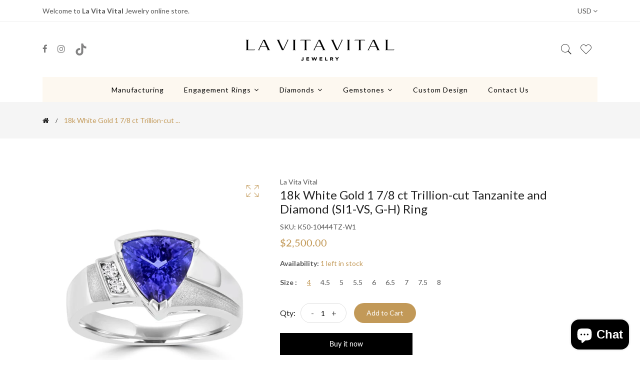

--- FILE ---
content_type: text/html; charset=utf-8
request_url: https://lavitavital.com/products/la-vita-vital-18k-white-gold-1-7-8-ct-trillion-cut-tanzanite-and-diamond-accent-ring
body_size: 63083
content:
  
<!doctype html>
<!--[if IE 9]> <html class="ie9 no-js supports-no-cookies" lang="en"> <![endif]-->
<!--[if (gt IE 9)|!(IE)]><!--> <html class="no-js supports-no-cookies" lang="en" > <!--<![endif]-->
  
<head>
  <!-- Event snippet for Website add to cart conversion page -->
<script defer>
  gtag('event', 'conversion', {'send_to': 'AW-812464935/V_HjCPWJsMwZEKf2tIMD'});
</script>

  <!-- Event snippet for Check Out conversion page -->
<script defer>
  gtag('event', 'conversion', {
      'send_to': 'AW-812464935/Ti6oCJfzp8wZEKf2tIMD',
      'transaction_id': ''
  });
</script>

  <!-- Event snippet for Website add to cart conversion page -->
<script defer>
  gtag('event', 'conversion', {'send_to': 'AW-812464935/V_HjCPWJsMwZEKf2tIMD'});
</script>

  <!-- Basic and Helper page needs -->
  <!-- Google Tag Manager -->
<script defer>(function(w,d,s,l,i){w[l]=w[l]||[];w[l].push({'gtm.start':
new Date().getTime(),event:'gtm.js'});var f=d.getElementsByTagName(s)[0],
j=d.createElement(s),dl=l!='dataLayer'?'&l='+l:'';j.async=true;j.src=
'https://www.googletagmanager.com/gtm.js?id='+i+dl;f.parentNode.insertBefore(j,f);
})(window,document,'script','dataLayer','GTM-TDDTSDJ3');</script>
<!-- End Google Tag Manager -->
  <meta charset="utf-8">
  <meta http-equiv="X-UA-Compatible" content="IE=edge">
  <meta name="viewport" content="width=device-width,initial-scale=1">
  <meta name="theme-color" content="#c29958">
  <link rel="canonical" href="https://lavitavital.com/products/la-vita-vital-18k-white-gold-1-7-8-ct-trillion-cut-tanzanite-and-diamond-accent-ring"><link rel="shortcut icon" href="//lavitavital.com/cdn/shop/files/LVV_large_32x32.png?v=1613687193" type="image/png" /><link rel="preconnect" href="https://cdn.shopify.com">
  <link rel="preconnect" href="https://ajax.googleapis.com/">
  <link rel="dns-prefetch" href="https://cdn.shopify.com">
  <link rel="preload" as="style" href="//lavitavital.com/cdn/shop/t/21/assets/timber.css?v=4206073281952830611721788293">
  <link rel="preload" href="https://fonts.googleapis.com/css?family=Lato:300,300i,400,400i,700,900&display=swap" as="style">
  <link rel="preload" as="style" href="//lavitavital.com/cdn/shop/t/21/assets/vendor.css?v=64377976265014917231721788293">
  
  <link rel="preload" as="style" href="//lavitavital.com/cdn/shop/t/21/assets/slick.min.css?v=256262829939040711721788293">
  
  <link rel="preload" as="style" href="//lavitavital.com/cdn/shop/t/21/assets/style.css?v=167304369236444642581721788293"><link rel="preload" as="style" href="//lavitavital.com/cdn/shop/t/21/assets/skin-and-color.css?v=57191335917059167681762555726"><link rel="preload" href="//lavitavital.com/cdn/shop/t/21/assets/core-js.js?v=6151913508059959971721788293" as="script">
  <link rel="preload" href="//lavitavital.com/cdn/shop/t/21/assets/the-final-countdown.js?v=49086751758063431441721788293" as="script">
  <link rel="preload" href="//lavitavital.com/cdn/shop/t/21/assets/lazysizes.min.js?v=42142965883612063611721788293" as="script">
  <link rel="preload" href="//lavitavital.com/cdn/shop/t/21/assets/slick.min.js?v=71779134894361685811721788293" as="script">
  <link rel="preload" href="//lavitavital.com/cdn/shop/t/21/assets/recent-view.js?v=171679271478575830981721788293" as="script">
  <link rel="preload" href="//lavitavital.com/cdn/shop/t/21/assets/compare-product.js?v=115791203250195309061721788293" as="script"><link rel="preload" href="//lavitavital.com/cdn/shop/t/21/assets/wishlist.js?v=136666558000900808741721788293" as="script"><link rel="preload" href="//lavitavital.com/cdn/shopifycloud/storefront/assets/themes_support/option_selection-b017cd28.js" as="script">
  <link rel="preload" href="//lavitavital.com/cdn/shopifycloud/storefront/assets/themes_support/api.jquery-7ab1a3a4.js" as="script">
  <link rel="preload" href="//lavitavital.com/cdn/shop/t/21/assets/cart.api.js?v=121700901269789978731721788293" as="script">
  <link rel="preload" href="//lavitavital.com/cdn/shop/t/21/assets/theme.js?v=81601198833234375371721788293" as="script">
  <link rel="preload" href="//lavitavital.com/cdn/shop/t/21/assets/fastclick.min.js?v=29723458539410922371721788293" as="script">
  <link rel="preload" href="//lavitavital.com/cdn/shop/t/21/assets/timber.js?v=161632750008754690651721788293" as="script"><link rel="preload" href="//cdn.shopify.com/s/javascripts/currencies.js" as="script">
  <link rel="preload" href="//lavitavital.com/cdn/shop/t/21/assets/jquery.currencies.min.js?v=35452912321688254271721788293" as="script"><!-- Title and description --><title>18k White Gold 1 7/8 ct Trillion-cut Tanzanite and Diamond (SI1-VS, G-

&ndash; La Vita Vital
</title><meta name="description" content="Divinely decadent and brilliantly bold, this devastating beauty will turn every head. A blue Tanzanite gemstone sings out from the center, its stormy color as deep as the roiling sea, and two stately round white diamonds are the sparkling accompanists. The thick and asymmetrical band of 18K white gold finishes this pie"><!-- Helpers --><!-- /snippets/social-meta-tags.liquid -->


  <meta property="og:type" content="product">
  <meta property="og:title" content="18k White Gold 1 7/8 ct Trillion-cut Tanzanite and Diamond (SI1-VS, G-H)  Ring">
  
    <meta property="og:image" content="http://lavitavital.com/cdn/shop/products/La-Vita-Vital-18k-White-Gold-1-7-8-ct-Trillion-cut-Tanzanite-and-Diamond-Accent-Ring-SI1-SI2-G-H-19db648e-afdd-4562-b723-641fd426997c_600_grande.jpg?v=1497634757">
    <meta property="og:image:secure_url" content="https://lavitavital.com/cdn/shop/products/La-Vita-Vital-18k-White-Gold-1-7-8-ct-Trillion-cut-Tanzanite-and-Diamond-Accent-Ring-SI1-SI2-G-H-19db648e-afdd-4562-b723-641fd426997c_600_grande.jpg?v=1497634757">
  
    <meta property="og:image" content="http://lavitavital.com/cdn/shop/products/La-Vita-Vital-18k-White-Gold-1-7-8-ct-Trillion-cut-Tanzanite-and-Diamond-Accent-Ring-SI1-SI2-G-H-4acff2c5-d7a7-4db0-95ff-cfd4dafb2f5a_600_grande.jpg?v=1497634753">
    <meta property="og:image:secure_url" content="https://lavitavital.com/cdn/shop/products/La-Vita-Vital-18k-White-Gold-1-7-8-ct-Trillion-cut-Tanzanite-and-Diamond-Accent-Ring-SI1-SI2-G-H-4acff2c5-d7a7-4db0-95ff-cfd4dafb2f5a_600_grande.jpg?v=1497634753">
  
    <meta property="og:image" content="http://lavitavital.com/cdn/shop/products/La-Vita-Vital-18k-White-Gold-1-7-8-ct-Trillion-cut-Tanzanite-and-Diamond-Accent-Ring-SI1-SI2-G-H-1ec5891b-a1a0-4866-b270-c54ad7c385e2_600_grande.jpg?v=1497634753">
    <meta property="og:image:secure_url" content="https://lavitavital.com/cdn/shop/products/La-Vita-Vital-18k-White-Gold-1-7-8-ct-Trillion-cut-Tanzanite-and-Diamond-Accent-Ring-SI1-SI2-G-H-1ec5891b-a1a0-4866-b270-c54ad7c385e2_600_grande.jpg?v=1497634753">
  
  <meta property="og:description" content="Divinely decadent and brilliantly bold, this devastating beauty will turn every head. A blue Tanzanite gemstone sings out from the center, its stormy color as deep as the roiling sea, and two stately round white diamonds are the sparkling accompanists. The thick and asymmetrical band of 18K white gold finishes this piece with handsome shimmer and shine, making this a magnificent choice for either a man or a woman. 


Gemstone: 


One trillion cut tanzanite
Gemstone is blue in color
Tanzanite weighs 1 7/8ct
Prong setting
December birthstone




White Diamonds:

Two round cut diamonds
Diamond color is G-H
Diamond clarity is SI1-SI2
Diamonds weigh less than 1/2ct
Prong setting



Features: 


Fine jewelry accent ring
High polish 18k white gold
Band width is 1.2 mm
Metal weighs 5.5 grams
Sizes 5, 6, and 7
Style Number: K50-10444TZ-W1


All weights and measurements are approximate and may vary slightly from the listed information. *T.W. (total weight) is approximate. 1 7/8 carat T.W. may be 1.80 to 1.94 carats.">
  <meta property="og:price:amount" content="2,500.00">
  <meta property="og:price:currency" content="USD">

<meta property="og:url" content="https://lavitavital.com/products/la-vita-vital-18k-white-gold-1-7-8-ct-trillion-cut-tanzanite-and-diamond-accent-ring">
<meta property="og:site_name" content="La Vita Vital">




  <meta name="twitter:card" content="summary">


  <meta name="twitter:title" content="18k White Gold 1 7/8 ct Trillion-cut Tanzanite and Diamond (SI1-VS, G-H)  Ring">
  <meta name="twitter:description" content="Divinely decadent and brilliantly bold, this devastating beauty will turn every head. A blue Tanzanite gemstone sings out from the center, its stormy color as deep as the roiling sea, and two stately ">
  <meta name="twitter:image" content="https://lavitavital.com/cdn/shop/products/La-Vita-Vital-18k-White-Gold-1-7-8-ct-Trillion-cut-Tanzanite-and-Diamond-Accent-Ring-SI1-SI2-G-H-1ec5891b-a1a0-4866-b270-c54ad7c385e2_600_grande.jpg?v=1497634753">
  <meta name="twitter:image:width" content="600">
  <meta name="twitter:image:height" content="600">

<!-- CSS --><link href="//lavitavital.com/cdn/shop/t/21/assets/timber.css?v=4206073281952830611721788293" rel="stylesheet" type="text/css" media="all" />
<!-- google fonts -->
<link href="https://fonts.googleapis.com/css?family=Lato:300,300i,400,400i,700,900&display=swap" rel="stylesheet">
<!-- Put all third-party CSS files in the vendor.css file and minify the files -->
<link href="//lavitavital.com/cdn/shop/t/21/assets/vendor.css?v=64377976265014917231721788293" rel="stylesheet" type="text/css" media="all" />
<link href="//lavitavital.com/cdn/shop/t/21/assets/slick.min.css?v=256262829939040711721788293" rel="stylesheet" type="text/css" media="all" />
<!-- Link your style.css and responsive.css files below -->
<link href="//lavitavital.com/cdn/shop/t/21/assets/style.css?v=167304369236444642581721788293" rel="stylesheet" type="text/css" media="all" />
<!-- Make all your dynamic CSS and Color calls here -->
<link href="//lavitavital.com/cdn/shop/t/21/assets/skin-and-color.css?v=57191335917059167681762555726" rel="stylesheet" type="text/css" media="all" />

  <!-- Header hook for plugins -->
  <script>window.performance && window.performance.mark && window.performance.mark('shopify.content_for_header.start');</script><meta name="google-site-verification" content="BzMeYw7DvNr_j1-eRKoibUNYcy3gJVkfcjvatIP-tdU">
<meta id="shopify-digital-wallet" name="shopify-digital-wallet" content="/18007175/digital_wallets/dialog">
<meta name="shopify-checkout-api-token" content="6a293b42ec5ed790bc8e6c758806ec21">
<meta id="in-context-paypal-metadata" data-shop-id="18007175" data-venmo-supported="true" data-environment="production" data-locale="en_US" data-paypal-v4="true" data-currency="USD">
<link rel="alternate" type="application/json+oembed" href="https://lavitavital.com/products/la-vita-vital-18k-white-gold-1-7-8-ct-trillion-cut-tanzanite-and-diamond-accent-ring.oembed">
<script async="async" src="/checkouts/internal/preloads.js?locale=en-US"></script>
<script id="shopify-features" type="application/json">{"accessToken":"6a293b42ec5ed790bc8e6c758806ec21","betas":["rich-media-storefront-analytics"],"domain":"lavitavital.com","predictiveSearch":true,"shopId":18007175,"locale":"en"}</script>
<script>var Shopify = Shopify || {};
Shopify.shop = "la-vita-vital.myshopify.com";
Shopify.locale = "en";
Shopify.currency = {"active":"USD","rate":"1.0"};
Shopify.country = "US";
Shopify.theme = {"name":"Unbridaled-corano-v3-0-2-os-2-0","id":138678763698,"schema_name":"Corano","schema_version":"3.0.2","theme_store_id":null,"role":"main"};
Shopify.theme.handle = "null";
Shopify.theme.style = {"id":null,"handle":null};
Shopify.cdnHost = "lavitavital.com/cdn";
Shopify.routes = Shopify.routes || {};
Shopify.routes.root = "/";</script>
<script type="module">!function(o){(o.Shopify=o.Shopify||{}).modules=!0}(window);</script>
<script>!function(o){function n(){var o=[];function n(){o.push(Array.prototype.slice.apply(arguments))}return n.q=o,n}var t=o.Shopify=o.Shopify||{};t.loadFeatures=n(),t.autoloadFeatures=n()}(window);</script>
<script id="shop-js-analytics" type="application/json">{"pageType":"product"}</script>
<script defer="defer" async type="module" src="//lavitavital.com/cdn/shopifycloud/shop-js/modules/v2/client.init-shop-cart-sync_BN7fPSNr.en.esm.js"></script>
<script defer="defer" async type="module" src="//lavitavital.com/cdn/shopifycloud/shop-js/modules/v2/chunk.common_Cbph3Kss.esm.js"></script>
<script defer="defer" async type="module" src="//lavitavital.com/cdn/shopifycloud/shop-js/modules/v2/chunk.modal_DKumMAJ1.esm.js"></script>
<script type="module">
  await import("//lavitavital.com/cdn/shopifycloud/shop-js/modules/v2/client.init-shop-cart-sync_BN7fPSNr.en.esm.js");
await import("//lavitavital.com/cdn/shopifycloud/shop-js/modules/v2/chunk.common_Cbph3Kss.esm.js");
await import("//lavitavital.com/cdn/shopifycloud/shop-js/modules/v2/chunk.modal_DKumMAJ1.esm.js");

  window.Shopify.SignInWithShop?.initShopCartSync?.({"fedCMEnabled":true,"windoidEnabled":true});

</script>
<script>(function() {
  var isLoaded = false;
  function asyncLoad() {
    if (isLoaded) return;
    isLoaded = true;
    var urls = ["https:\/\/formbuilder.hulkapps.com\/skeletopapp.js?shop=la-vita-vital.myshopify.com","https:\/\/www.hukcommerce.com\/apps\/mega-menu-creator-pro\/assets\/js\/scriptfe.js?shop=la-vita-vital.myshopify.com","https:\/\/static.klaviyo.com\/onsite\/js\/WityGd\/klaviyo.js?company_id=WityGd\u0026shop=la-vita-vital.myshopify.com","https:\/\/cdn.hextom.com\/js\/quickannouncementbar.js?shop=la-vita-vital.myshopify.com"];
    for (var i = 0; i < urls.length; i++) {
      var s = document.createElement('script');
      s.type = 'text/javascript';
      s.async = true;
      s.src = urls[i];
      var x = document.getElementsByTagName('script')[0];
      x.parentNode.insertBefore(s, x);
    }
  };
  if(window.attachEvent) {
    window.attachEvent('onload', asyncLoad);
  } else {
    window.addEventListener('load', asyncLoad, false);
  }
})();</script>
<script id="__st">var __st={"a":18007175,"offset":-28800,"reqid":"efbbce9c-c824-4c19-9c6e-a59f3c2a577a-1770095405","pageurl":"lavitavital.com\/products\/la-vita-vital-18k-white-gold-1-7-8-ct-trillion-cut-tanzanite-and-diamond-accent-ring","u":"a9ae394bd27e","p":"product","rtyp":"product","rid":9785321106};</script>
<script>window.ShopifyPaypalV4VisibilityTracking = true;</script>
<script id="captcha-bootstrap">!function(){'use strict';const t='contact',e='account',n='new_comment',o=[[t,t],['blogs',n],['comments',n],[t,'customer']],c=[[e,'customer_login'],[e,'guest_login'],[e,'recover_customer_password'],[e,'create_customer']],r=t=>t.map((([t,e])=>`form[action*='/${t}']:not([data-nocaptcha='true']) input[name='form_type'][value='${e}']`)).join(','),a=t=>()=>t?[...document.querySelectorAll(t)].map((t=>t.form)):[];function s(){const t=[...o],e=r(t);return a(e)}const i='password',u='form_key',d=['recaptcha-v3-token','g-recaptcha-response','h-captcha-response',i],f=()=>{try{return window.sessionStorage}catch{return}},m='__shopify_v',_=t=>t.elements[u];function p(t,e,n=!1){try{const o=window.sessionStorage,c=JSON.parse(o.getItem(e)),{data:r}=function(t){const{data:e,action:n}=t;return t[m]||n?{data:e,action:n}:{data:t,action:n}}(c);for(const[e,n]of Object.entries(r))t.elements[e]&&(t.elements[e].value=n);n&&o.removeItem(e)}catch(o){console.error('form repopulation failed',{error:o})}}const l='form_type',E='cptcha';function T(t){t.dataset[E]=!0}const w=window,h=w.document,L='Shopify',v='ce_forms',y='captcha';let A=!1;((t,e)=>{const n=(g='f06e6c50-85a8-45c8-87d0-21a2b65856fe',I='https://cdn.shopify.com/shopifycloud/storefront-forms-hcaptcha/ce_storefront_forms_captcha_hcaptcha.v1.5.2.iife.js',D={infoText:'Protected by hCaptcha',privacyText:'Privacy',termsText:'Terms'},(t,e,n)=>{const o=w[L][v],c=o.bindForm;if(c)return c(t,g,e,D).then(n);var r;o.q.push([[t,g,e,D],n]),r=I,A||(h.body.append(Object.assign(h.createElement('script'),{id:'captcha-provider',async:!0,src:r})),A=!0)});var g,I,D;w[L]=w[L]||{},w[L][v]=w[L][v]||{},w[L][v].q=[],w[L][y]=w[L][y]||{},w[L][y].protect=function(t,e){n(t,void 0,e),T(t)},Object.freeze(w[L][y]),function(t,e,n,w,h,L){const[v,y,A,g]=function(t,e,n){const i=e?o:[],u=t?c:[],d=[...i,...u],f=r(d),m=r(i),_=r(d.filter((([t,e])=>n.includes(e))));return[a(f),a(m),a(_),s()]}(w,h,L),I=t=>{const e=t.target;return e instanceof HTMLFormElement?e:e&&e.form},D=t=>v().includes(t);t.addEventListener('submit',(t=>{const e=I(t);if(!e)return;const n=D(e)&&!e.dataset.hcaptchaBound&&!e.dataset.recaptchaBound,o=_(e),c=g().includes(e)&&(!o||!o.value);(n||c)&&t.preventDefault(),c&&!n&&(function(t){try{if(!f())return;!function(t){const e=f();if(!e)return;const n=_(t);if(!n)return;const o=n.value;o&&e.removeItem(o)}(t);const e=Array.from(Array(32),(()=>Math.random().toString(36)[2])).join('');!function(t,e){_(t)||t.append(Object.assign(document.createElement('input'),{type:'hidden',name:u})),t.elements[u].value=e}(t,e),function(t,e){const n=f();if(!n)return;const o=[...t.querySelectorAll(`input[type='${i}']`)].map((({name:t})=>t)),c=[...d,...o],r={};for(const[a,s]of new FormData(t).entries())c.includes(a)||(r[a]=s);n.setItem(e,JSON.stringify({[m]:1,action:t.action,data:r}))}(t,e)}catch(e){console.error('failed to persist form',e)}}(e),e.submit())}));const S=(t,e)=>{t&&!t.dataset[E]&&(n(t,e.some((e=>e===t))),T(t))};for(const o of['focusin','change'])t.addEventListener(o,(t=>{const e=I(t);D(e)&&S(e,y())}));const B=e.get('form_key'),M=e.get(l),P=B&&M;t.addEventListener('DOMContentLoaded',(()=>{const t=y();if(P)for(const e of t)e.elements[l].value===M&&p(e,B);[...new Set([...A(),...v().filter((t=>'true'===t.dataset.shopifyCaptcha))])].forEach((e=>S(e,t)))}))}(h,new URLSearchParams(w.location.search),n,t,e,['guest_login'])})(!0,!0)}();</script>
<script integrity="sha256-4kQ18oKyAcykRKYeNunJcIwy7WH5gtpwJnB7kiuLZ1E=" data-source-attribution="shopify.loadfeatures" defer="defer" src="//lavitavital.com/cdn/shopifycloud/storefront/assets/storefront/load_feature-a0a9edcb.js" crossorigin="anonymous"></script>
<script data-source-attribution="shopify.dynamic_checkout.dynamic.init">var Shopify=Shopify||{};Shopify.PaymentButton=Shopify.PaymentButton||{isStorefrontPortableWallets:!0,init:function(){window.Shopify.PaymentButton.init=function(){};var t=document.createElement("script");t.src="https://lavitavital.com/cdn/shopifycloud/portable-wallets/latest/portable-wallets.en.js",t.type="module",document.head.appendChild(t)}};
</script>
<script data-source-attribution="shopify.dynamic_checkout.buyer_consent">
  function portableWalletsHideBuyerConsent(e){var t=document.getElementById("shopify-buyer-consent"),n=document.getElementById("shopify-subscription-policy-button");t&&n&&(t.classList.add("hidden"),t.setAttribute("aria-hidden","true"),n.removeEventListener("click",e))}function portableWalletsShowBuyerConsent(e){var t=document.getElementById("shopify-buyer-consent"),n=document.getElementById("shopify-subscription-policy-button");t&&n&&(t.classList.remove("hidden"),t.removeAttribute("aria-hidden"),n.addEventListener("click",e))}window.Shopify?.PaymentButton&&(window.Shopify.PaymentButton.hideBuyerConsent=portableWalletsHideBuyerConsent,window.Shopify.PaymentButton.showBuyerConsent=portableWalletsShowBuyerConsent);
</script>
<script>
  function portableWalletsCleanup(e){e&&e.src&&console.error("Failed to load portable wallets script "+e.src);var t=document.querySelectorAll("shopify-accelerated-checkout .shopify-payment-button__skeleton, shopify-accelerated-checkout-cart .wallet-cart-button__skeleton"),e=document.getElementById("shopify-buyer-consent");for(let e=0;e<t.length;e++)t[e].remove();e&&e.remove()}function portableWalletsNotLoadedAsModule(e){e instanceof ErrorEvent&&"string"==typeof e.message&&e.message.includes("import.meta")&&"string"==typeof e.filename&&e.filename.includes("portable-wallets")&&(window.removeEventListener("error",portableWalletsNotLoadedAsModule),window.Shopify.PaymentButton.failedToLoad=e,"loading"===document.readyState?document.addEventListener("DOMContentLoaded",window.Shopify.PaymentButton.init):window.Shopify.PaymentButton.init())}window.addEventListener("error",portableWalletsNotLoadedAsModule);
</script>

<script type="module" src="https://lavitavital.com/cdn/shopifycloud/portable-wallets/latest/portable-wallets.en.js" onError="portableWalletsCleanup(this)" crossorigin="anonymous"></script>
<script nomodule>
  document.addEventListener("DOMContentLoaded", portableWalletsCleanup);
</script>

<link id="shopify-accelerated-checkout-styles" rel="stylesheet" media="screen" href="https://lavitavital.com/cdn/shopifycloud/portable-wallets/latest/accelerated-checkout-backwards-compat.css" crossorigin="anonymous">
<style id="shopify-accelerated-checkout-cart">
        #shopify-buyer-consent {
  margin-top: 1em;
  display: inline-block;
  width: 100%;
}

#shopify-buyer-consent.hidden {
  display: none;
}

#shopify-subscription-policy-button {
  background: none;
  border: none;
  padding: 0;
  text-decoration: underline;
  font-size: inherit;
  cursor: pointer;
}

#shopify-subscription-policy-button::before {
  box-shadow: none;
}

      </style>
<script id="sections-script" data-sections="product-recommendations" defer="defer" src="//lavitavital.com/cdn/shop/t/21/compiled_assets/scripts.js?v=2718"></script>
<script>window.performance && window.performance.mark && window.performance.mark('shopify.content_for_header.end');</script>
  <!-- /snippets/oldIE-js.liquid -->


<!--[if lt IE 9]>
<script src="//cdnjs.cloudflare.com/ajax/libs/html5shiv/3.7.2/html5shiv.min.js" type="text/javascript"></script>
<script src="//lavitavital.com/cdn/shop/t/21/assets/respond.min.js?v=52248677837542619231721788293" type="text/javascript"></script>
<link href="//lavitavital.com/cdn/shop/t/21/assets/respond-proxy.html" id="respond-proxy" rel="respond-proxy" />
<link href="//lavitavital.com/search?q=e3bf6d4b82d0ba9bd063a25de2eda3ab" id="respond-redirect" rel="respond-redirect" />
<script src="//lavitavital.com/search?q=e3bf6d4b82d0ba9bd063a25de2eda3ab" type="text/javascript"></script>
<![endif]-->


  <!-- JS --><!-- Put all third-party JS files in the vendor.css file and minify the files -->
<script src="//lavitavital.com/cdn/shop/t/21/assets/core-js.js?v=6151913508059959971721788293"></script>

<script src="//lavitavital.com/cdn/shop/t/21/assets/the-final-countdown.js?v=49086751758063431441721788293" async="async"></script>

  <!-- "snippets/alireviews_core.liquid" was not rendered, the associated app was uninstalled -->

  <script id="hukmegamenu-data" type="application/json">{}</script>
  <style data-shopify>
        :root {
          --playfair: "Playfair Display", serif;
          --futura: Jost, sans-serif;
          
          --container-max-width: 1440px;
          --section-margin-x: 77px;
          --section-margin-y: 50px;
      }

      @font-face {
  font-family: "Playfair Display";
  font-weight: 400;
  font-style: normal;
  font-display: swap;
  src: url("//lavitavital.com/cdn/fonts/playfair_display/playfairdisplay_n4.9980f3e16959dc89137cc1369bfc3ae98af1deb9.woff2") format("woff2"),
       url("//lavitavital.com/cdn/fonts/playfair_display/playfairdisplay_n4.c562b7c8e5637886a811d2a017f9e023166064ee.woff") format("woff");
}

      @font-face {
  font-family: Jost;
  font-weight: 400;
  font-style: normal;
  font-display: swap;
  src: url("//lavitavital.com/cdn/fonts/jost/jost_n4.d47a1b6347ce4a4c9f437608011273009d91f2b7.woff2") format("woff2"),
       url("//lavitavital.com/cdn/fonts/jost/jost_n4.791c46290e672b3f85c3d1c651ef2efa3819eadd.woff") format("woff");
}


      .landing-page-container {
        max-width: var(--container-max-width);
        margin: 0 auto;
      }
      .landing-page-container h1,
      .landing-page-container h2,
      .landing-page-container h3 {
        font-family: var(--playfair);
      }

      .landing-page-container span {
        font-family: var(--futura);
      }

      .landing-page-container p {
        font-family: inherit;
      }
  </style>
  <script type="text/javascript" defer>
    (function(c,l,a,r,i,t,y){
        c[a]=c[a]||function(){(c[a].q=c[a].q||[]).push(arguments)};
        t=l.createElement(r);t.async=1;t.src="https://www.clarity.ms/tag/"+i;
        y=l.getElementsByTagName(r)[0];y.parentNode.insertBefore(t,y);
    })(window, document, "clarity", "script", "rijk3tyl4s");
  </script>
  <!-- BEGIN app block: shopify://apps/hulk-form-builder/blocks/app-embed/b6b8dd14-356b-4725-a4ed-77232212b3c3 --><!-- BEGIN app snippet: hulkapps-formbuilder-theme-ext --><script type="text/javascript">
  
  if (typeof window.formbuilder_customer != "object") {
        window.formbuilder_customer = {}
  }

  window.hulkFormBuilder = {
    form_data: {},
    shop_data: {"shop_kNdAJRYwJcE2f6Ec-NlbJg":{"shop_uuid":"kNdAJRYwJcE2f6Ec-NlbJg","shop_timezone":"America\/Los_Angeles","shop_id":1403,"shop_is_after_submit_enabled":true,"shop_shopify_plan":"Basic","shop_shopify_domain":"la-vita-vital.myshopify.com","shop_created_at":"2017-10-13T11:40:55.574-05:00","is_skip_metafield":false,"shop_deleted":false,"shop_disabled":false}},
    settings_data: {"shop_settings":{"shop_customise_msgs":[],"default_customise_msgs":{"is_required":"is required","thank_you":"Thank you! The form was submitted successfully.","processing":"Processing...","valid_data":"Please provide valid data","valid_email":"Provide valid email format","valid_tags":"HTML Tags are not allowed","valid_phone":"Provide valid phone number","valid_captcha":"Please provide valid captcha response","valid_url":"Provide valid URL","only_number_alloud":"Provide valid number in","number_less":"must be less than","number_more":"must be more than","image_must_less":"Image must be less than 20MB","image_number":"Images allowed","image_extension":"Invalid extension! Please provide image file","error_image_upload":"Error in image upload. Please try again.","error_file_upload":"Error in file upload. Please try again.","your_response":"Your response","error_form_submit":"Error occur.Please try again after sometime.","email_submitted":"Form with this email is already submitted","invalid_email_by_zerobounce":"The email address you entered appears to be invalid. Please check it and try again.","download_file":"Download file","card_details_invalid":"Your card details are invalid","card_details":"Card details","please_enter_card_details":"Please enter card details","card_number":"Card number","exp_mm":"Exp MM","exp_yy":"Exp YY","crd_cvc":"CVV","payment_value":"Payment amount","please_enter_payment_amount":"Please enter payment amount","address1":"Address line 1","address2":"Address line 2","city":"City","province":"Province","zipcode":"Zip code","country":"Country","blocked_domain":"This form does not accept addresses from","file_must_less":"File must be less than 20MB","file_extension":"Invalid extension! Please provide file","only_file_number_alloud":"files allowed","previous":"Previous","next":"Next","must_have_a_input":"Please enter at least one field.","please_enter_required_data":"Please enter required data","atleast_one_special_char":"Include at least one special character","atleast_one_lowercase_char":"Include at least one lowercase character","atleast_one_uppercase_char":"Include at least one uppercase character","atleast_one_number":"Include at least one number","must_have_8_chars":"Must have 8 characters long","be_between_8_and_12_chars":"Be between 8 and 12 characters long","please_select":"Please Select","phone_submitted":"Form with this phone number is already submitted","user_res_parse_error":"Error while submitting the form","valid_same_values":"values must be same","product_choice_clear_selection":"Clear Selection","picture_choice_clear_selection":"Clear Selection","remove_all_for_file_image_upload":"Remove All","invalid_file_type_for_image_upload":"You can't upload files of this type.","invalid_file_type_for_signature_upload":"You can't upload files of this type.","max_files_exceeded_for_file_upload":"You can not upload any more files.","max_files_exceeded_for_image_upload":"You can not upload any more files.","file_already_exist":"File already uploaded","max_limit_exceed":"You have added the maximum number of text fields.","cancel_upload_for_file_upload":"Cancel upload","cancel_upload_for_image_upload":"Cancel upload","cancel_upload_for_signature_upload":"Cancel upload"},"shop_blocked_domains":[]}},
    features_data: {"shop_plan_features":{"shop_plan_features":["unlimited-forms","full-design-customization","export-form-submissions","multiple-recipients-for-form-submissions","multiple-admin-notifications","enable-captcha","unlimited-file-uploads","save-submitted-form-data","set-auto-response-message","conditional-logic","form-banner","save-as-draft-facility","include-user-response-in-admin-email","disable-form-submission","file-upload"]}},
    shop: null,
    shop_id: null,
    plan_features: null,
    validateDoubleQuotes: false,
    assets: {
      extraFunctions: "https://cdn.shopify.com/extensions/019bb5ee-ec40-7527-955d-c1b8751eb060/form-builder-by-hulkapps-50/assets/extra-functions.js",
      extraStyles: "https://cdn.shopify.com/extensions/019bb5ee-ec40-7527-955d-c1b8751eb060/form-builder-by-hulkapps-50/assets/extra-styles.css",
      bootstrapStyles: "https://cdn.shopify.com/extensions/019bb5ee-ec40-7527-955d-c1b8751eb060/form-builder-by-hulkapps-50/assets/theme-app-extension-bootstrap.css"
    },
    translations: {
      htmlTagNotAllowed: "HTML Tags are not allowed",
      sqlQueryNotAllowed: "SQL Queries are not allowed",
      doubleQuoteNotAllowed: "Double quotes are not allowed",
      vorwerkHttpWwwNotAllowed: "The words \u0026#39;http\u0026#39; and \u0026#39;www\u0026#39; are not allowed. Please remove them and try again.",
      maxTextFieldsReached: "You have added the maximum number of text fields.",
      avoidNegativeWords: "Avoid negative words: Don\u0026#39;t use negative words in your contact message.",
      customDesignOnly: "This form is for custom designs requests. For general inquiries please contact our team at info@stagheaddesigns.com",
      zerobounceApiErrorMsg: "We couldn\u0026#39;t verify your email due to a technical issue. Please try again later.",
    }

  }

  

  window.FbThemeAppExtSettingsHash = {}
  
</script><!-- END app snippet --><!-- END app block --><!-- BEGIN app block: shopify://apps/avis-product-options/blocks/avisplus-product-options/e076618e-4c9c-447f-ad6d-4f1577799c29 -->


<script>
    window.OpusNoShadowRoot=true;
    window.apo_js_loaded={options:!1,style_collection:!1,style_product:!1,minicart:!1};
    window.ap_front_settings = {
      root_api:"https://apo-api.avisplus.io/",
      check_on: {add_to_cart: false, check_out: false},
      page_type: "product",
      shop_id: "18007175",
      money_format: "${{amount}}",
      money_with_currency_format: "${{amount}} USD",
      icon_tooltip: "https://cdn.shopify.com/extensions/019c1e55-e5b6-7472-921d-d36645a16fb4/avis-options-v1.7.139.22/assets/tooltip.svg",
      currency_code: '',
      url_jquery: "https://cdn.shopify.com/extensions/019c1e55-e5b6-7472-921d-d36645a16fb4/avis-options-v1.7.139.22/assets/jquery-3.6.0.min.js",
      theme_name: "",
      customer: null ,
      customer_order_count: ``,
      curCountryCode: `US`,
      url_css_date: "https://cdn.shopify.com/extensions/019c1e55-e5b6-7472-921d-d36645a16fb4/avis-options-v1.7.139.22/assets/apo-date.min.css",
      url_css_main_v1: "https://cdn.shopify.com/extensions/019c1e55-e5b6-7472-921d-d36645a16fb4/avis-options-v1.7.139.22/assets/apo-product-options_v1.min.css",
      url_css_main_v2: "https://cdn.shopify.com/extensions/019c1e55-e5b6-7472-921d-d36645a16fb4/avis-options-v1.7.139.22/assets/apo-product-options_v2.min.css",
      joinAddCharge: "|",
      cart_collections: [],
      inventories: {},
      product_info: {
        product: {"id":9785321106,"title":"18k White Gold 1 7\/8 ct Trillion-cut Tanzanite and Diamond (SI1-VS, G-H)  Ring","handle":"la-vita-vital-18k-white-gold-1-7-8-ct-trillion-cut-tanzanite-and-diamond-accent-ring","description":"\u003cdiv\u003eDivinely decadent and brilliantly bold, this devastating beauty will turn every head. A blue Tanzanite gemstone sings out from the center, its stormy color as deep as the roiling sea, and two stately round white diamonds are the sparkling accompanists. The thick and asymmetrical band of 18K white gold finishes this piece with handsome shimmer and shine, making this a magnificent choice for either a man or a woman. \u003c\/div\u003e\n\u003cdiv\u003e\u003c\/div\u003e\n\u003cdiv\u003e\u003c\/div\u003e\n\u003cdiv\u003e\u003cb\u003eGemstone: \u003c\/b\u003e\u003c\/div\u003e\n\u003cdiv\u003e\n\u003cul\u003e\n\u003cli\u003eOne trillion cut tanzanite\u003c\/li\u003e\n\u003cli\u003eGemstone is blue in color\u003c\/li\u003e\n\u003cli\u003eTanzanite weighs 1 7\/8ct\u003c\/li\u003e\n\u003cli\u003eProng setting\u003c\/li\u003e\n\u003cli\u003eDecember birthstone\u003c\/li\u003e\n\u003c\/ul\u003e\n\u003cdiv\u003e\u003c\/div\u003e\n\u003c\/div\u003e\n\u003cdiv\u003e\n\u003cb\u003eWhite Diamonds:\u003c\/b\u003e\u003cbr\u003e\n\u003cul\u003e\n\u003cli\u003eTwo round cut diamonds\u003c\/li\u003e\n\u003cli\u003eDiamond color is G-H\u003c\/li\u003e\n\u003cli\u003eDiamond clarity is SI1-SI2\u003c\/li\u003e\n\u003cli\u003eDiamonds weigh less than 1\/2ct\u003c\/li\u003e\n\u003cli\u003eProng setting\u003c\/li\u003e\n\u003c\/ul\u003e\n\u003cdiv\u003e\u003c\/div\u003e\n\u003c\/div\u003e\n\u003cdiv\u003e\u003cb\u003eFeatures: \u003c\/b\u003e\u003c\/div\u003e\n\u003cdiv\u003e\n\u003cul\u003e\n\u003cli\u003eFine jewelry accent ring\u003c\/li\u003e\n\u003cli\u003eHigh polish 18k white gold\u003c\/li\u003e\n\u003cli\u003eBand width is 1.2 mm\u003c\/li\u003e\n\u003cli\u003eMetal weighs 5.5 grams\u003c\/li\u003e\n\u003cli\u003eSizes 5, 6, and 7\u003c\/li\u003e\n\u003cli\u003e\u003cspan\u003eStyle Number: K50-10444TZ-W1\u003c\/span\u003e\u003c\/li\u003e\n\u003c\/ul\u003e\n\u003c\/div\u003e\n\u003cdiv\u003e\u003cb\u003e\u003ci\u003eAll weights and measurements are approximate and may vary slightly from the listed information. *T.W. (total weight) is approximate. 1 7\/8 carat T.W. may be 1.80 to 1.94 carats.\u003c\/i\u003e\u003c\/b\u003e\u003c\/div\u003e","published_at":"2017-06-16T10:33:23-07:00","created_at":"2017-06-16T10:39:10-07:00","vendor":"La Vita Vital","type":"Rings","tags":["Collection","Necklaces","Pendants","tanzanite","Women"],"price":250000,"price_min":250000,"price_max":250000,"available":true,"price_varies":false,"compare_at_price":null,"compare_at_price_min":0,"compare_at_price_max":0,"compare_at_price_varies":false,"variants":[{"id":36498354386,"title":"4","option1":"4","option2":null,"option3":null,"sku":"K50-10444TZ-W1","requires_shipping":true,"taxable":true,"featured_image":null,"available":true,"name":"18k White Gold 1 7\/8 ct Trillion-cut Tanzanite and Diamond (SI1-VS, G-H)  Ring - 4","public_title":"4","options":["4"],"price":250000,"weight":907,"compare_at_price":null,"inventory_quantity":1,"inventory_management":"shopify","inventory_policy":"deny","barcode":"","requires_selling_plan":false,"selling_plan_allocations":[]},{"id":36498354450,"title":"4.5","option1":"4.5","option2":null,"option3":null,"sku":"K50-10444TZ-W2","requires_shipping":true,"taxable":true,"featured_image":null,"available":true,"name":"18k White Gold 1 7\/8 ct Trillion-cut Tanzanite and Diamond (SI1-VS, G-H)  Ring - 4.5","public_title":"4.5","options":["4.5"],"price":250000,"weight":907,"compare_at_price":null,"inventory_quantity":1,"inventory_management":"shopify","inventory_policy":"deny","barcode":"","requires_selling_plan":false,"selling_plan_allocations":[]},{"id":36498354514,"title":"5","option1":"5","option2":null,"option3":null,"sku":"K50-10444TZ-W3","requires_shipping":true,"taxable":true,"featured_image":null,"available":true,"name":"18k White Gold 1 7\/8 ct Trillion-cut Tanzanite and Diamond (SI1-VS, G-H)  Ring - 5","public_title":"5","options":["5"],"price":250000,"weight":907,"compare_at_price":null,"inventory_quantity":1,"inventory_management":"shopify","inventory_policy":"deny","barcode":"","requires_selling_plan":false,"selling_plan_allocations":[]},{"id":36498354578,"title":"5.5","option1":"5.5","option2":null,"option3":null,"sku":"K50-10444TZ-W4","requires_shipping":true,"taxable":true,"featured_image":null,"available":true,"name":"18k White Gold 1 7\/8 ct Trillion-cut Tanzanite and Diamond (SI1-VS, G-H)  Ring - 5.5","public_title":"5.5","options":["5.5"],"price":250000,"weight":907,"compare_at_price":null,"inventory_quantity":1,"inventory_management":"shopify","inventory_policy":"deny","barcode":"","requires_selling_plan":false,"selling_plan_allocations":[]},{"id":36498354642,"title":"6","option1":"6","option2":null,"option3":null,"sku":"K50-10444TZ-W5","requires_shipping":true,"taxable":true,"featured_image":null,"available":true,"name":"18k White Gold 1 7\/8 ct Trillion-cut Tanzanite and Diamond (SI1-VS, G-H)  Ring - 6","public_title":"6","options":["6"],"price":250000,"weight":907,"compare_at_price":null,"inventory_quantity":1,"inventory_management":"shopify","inventory_policy":"deny","barcode":"","requires_selling_plan":false,"selling_plan_allocations":[]},{"id":36498354706,"title":"6.5","option1":"6.5","option2":null,"option3":null,"sku":"K50-10444TZ-W6","requires_shipping":true,"taxable":true,"featured_image":null,"available":true,"name":"18k White Gold 1 7\/8 ct Trillion-cut Tanzanite and Diamond (SI1-VS, G-H)  Ring - 6.5","public_title":"6.5","options":["6.5"],"price":250000,"weight":907,"compare_at_price":null,"inventory_quantity":1,"inventory_management":"shopify","inventory_policy":"deny","barcode":"","requires_selling_plan":false,"selling_plan_allocations":[]},{"id":36498354770,"title":"7","option1":"7","option2":null,"option3":null,"sku":"K50-10444TZ-W7","requires_shipping":true,"taxable":true,"featured_image":null,"available":true,"name":"18k White Gold 1 7\/8 ct Trillion-cut Tanzanite and Diamond (SI1-VS, G-H)  Ring - 7","public_title":"7","options":["7"],"price":250000,"weight":907,"compare_at_price":null,"inventory_quantity":1,"inventory_management":"shopify","inventory_policy":"deny","barcode":"","requires_selling_plan":false,"selling_plan_allocations":[]},{"id":36498354834,"title":"7.5","option1":"7.5","option2":null,"option3":null,"sku":"K50-10444TZ-W8","requires_shipping":true,"taxable":true,"featured_image":null,"available":true,"name":"18k White Gold 1 7\/8 ct Trillion-cut Tanzanite and Diamond (SI1-VS, G-H)  Ring - 7.5","public_title":"7.5","options":["7.5"],"price":250000,"weight":907,"compare_at_price":null,"inventory_quantity":1,"inventory_management":"shopify","inventory_policy":"deny","barcode":"","requires_selling_plan":false,"selling_plan_allocations":[]},{"id":36498354898,"title":"8","option1":"8","option2":null,"option3":null,"sku":"K50-10444TZ-W9","requires_shipping":true,"taxable":true,"featured_image":null,"available":true,"name":"18k White Gold 1 7\/8 ct Trillion-cut Tanzanite and Diamond (SI1-VS, G-H)  Ring - 8","public_title":"8","options":["8"],"price":250000,"weight":907,"compare_at_price":null,"inventory_quantity":1,"inventory_management":"shopify","inventory_policy":"deny","barcode":"","requires_selling_plan":false,"selling_plan_allocations":[]}],"images":["\/\/lavitavital.com\/cdn\/shop\/products\/La-Vita-Vital-18k-White-Gold-1-7-8-ct-Trillion-cut-Tanzanite-and-Diamond-Accent-Ring-SI1-SI2-G-H-1ec5891b-a1a0-4866-b270-c54ad7c385e2_600.jpg?v=1497634753","\/\/lavitavital.com\/cdn\/shop\/products\/La-Vita-Vital-18k-White-Gold-1-7-8-ct-Trillion-cut-Tanzanite-and-Diamond-Accent-Ring-SI1-SI2-G-H-4acff2c5-d7a7-4db0-95ff-cfd4dafb2f5a_600.jpg?v=1497634753","\/\/lavitavital.com\/cdn\/shop\/products\/La-Vita-Vital-18k-White-Gold-1-7-8-ct-Trillion-cut-Tanzanite-and-Diamond-Accent-Ring-SI1-SI2-G-H-19db648e-afdd-4562-b723-641fd426997c_600.jpg?v=1497634757","\/\/lavitavital.com\/cdn\/shop\/products\/La-Vita-Vital-18k-White-Gold-1-7-8-ct-Trillion-cut-Tanzanite-and-Diamond-Accent-Ring-SI1-SI2-G-H-f5c90fed-5d64-4d77-8781-a501445ff9fd_600.jpg?v=1497634757"],"featured_image":"\/\/lavitavital.com\/cdn\/shop\/products\/La-Vita-Vital-18k-White-Gold-1-7-8-ct-Trillion-cut-Tanzanite-and-Diamond-Accent-Ring-SI1-SI2-G-H-1ec5891b-a1a0-4866-b270-c54ad7c385e2_600.jpg?v=1497634753","options":["Size"],"media":[{"alt":null,"id":438940958755,"position":1,"preview_image":{"aspect_ratio":1.0,"height":600,"width":600,"src":"\/\/lavitavital.com\/cdn\/shop\/products\/La-Vita-Vital-18k-White-Gold-1-7-8-ct-Trillion-cut-Tanzanite-and-Diamond-Accent-Ring-SI1-SI2-G-H-1ec5891b-a1a0-4866-b270-c54ad7c385e2_600.jpg?v=1497634753"},"aspect_ratio":1.0,"height":600,"media_type":"image","src":"\/\/lavitavital.com\/cdn\/shop\/products\/La-Vita-Vital-18k-White-Gold-1-7-8-ct-Trillion-cut-Tanzanite-and-Diamond-Accent-Ring-SI1-SI2-G-H-1ec5891b-a1a0-4866-b270-c54ad7c385e2_600.jpg?v=1497634753","width":600},{"alt":null,"id":438940991523,"position":2,"preview_image":{"aspect_ratio":1.0,"height":600,"width":600,"src":"\/\/lavitavital.com\/cdn\/shop\/products\/La-Vita-Vital-18k-White-Gold-1-7-8-ct-Trillion-cut-Tanzanite-and-Diamond-Accent-Ring-SI1-SI2-G-H-4acff2c5-d7a7-4db0-95ff-cfd4dafb2f5a_600.jpg?v=1497634753"},"aspect_ratio":1.0,"height":600,"media_type":"image","src":"\/\/lavitavital.com\/cdn\/shop\/products\/La-Vita-Vital-18k-White-Gold-1-7-8-ct-Trillion-cut-Tanzanite-and-Diamond-Accent-Ring-SI1-SI2-G-H-4acff2c5-d7a7-4db0-95ff-cfd4dafb2f5a_600.jpg?v=1497634753","width":600},{"alt":null,"id":438941024291,"position":3,"preview_image":{"aspect_ratio":1.0,"height":600,"width":600,"src":"\/\/lavitavital.com\/cdn\/shop\/products\/La-Vita-Vital-18k-White-Gold-1-7-8-ct-Trillion-cut-Tanzanite-and-Diamond-Accent-Ring-SI1-SI2-G-H-19db648e-afdd-4562-b723-641fd426997c_600.jpg?v=1497634757"},"aspect_ratio":1.0,"height":600,"media_type":"image","src":"\/\/lavitavital.com\/cdn\/shop\/products\/La-Vita-Vital-18k-White-Gold-1-7-8-ct-Trillion-cut-Tanzanite-and-Diamond-Accent-Ring-SI1-SI2-G-H-19db648e-afdd-4562-b723-641fd426997c_600.jpg?v=1497634757","width":600},{"alt":null,"id":438941057059,"position":4,"preview_image":{"aspect_ratio":1.0,"height":600,"width":600,"src":"\/\/lavitavital.com\/cdn\/shop\/products\/La-Vita-Vital-18k-White-Gold-1-7-8-ct-Trillion-cut-Tanzanite-and-Diamond-Accent-Ring-SI1-SI2-G-H-f5c90fed-5d64-4d77-8781-a501445ff9fd_600.jpg?v=1497634757"},"aspect_ratio":1.0,"height":600,"media_type":"image","src":"\/\/lavitavital.com\/cdn\/shop\/products\/La-Vita-Vital-18k-White-Gold-1-7-8-ct-Trillion-cut-Tanzanite-and-Diamond-Accent-Ring-SI1-SI2-G-H-f5c90fed-5d64-4d77-8781-a501445ff9fd_600.jpg?v=1497634757","width":600}],"requires_selling_plan":false,"selling_plan_groups":[],"content":"\u003cdiv\u003eDivinely decadent and brilliantly bold, this devastating beauty will turn every head. A blue Tanzanite gemstone sings out from the center, its stormy color as deep as the roiling sea, and two stately round white diamonds are the sparkling accompanists. The thick and asymmetrical band of 18K white gold finishes this piece with handsome shimmer and shine, making this a magnificent choice for either a man or a woman. \u003c\/div\u003e\n\u003cdiv\u003e\u003c\/div\u003e\n\u003cdiv\u003e\u003c\/div\u003e\n\u003cdiv\u003e\u003cb\u003eGemstone: \u003c\/b\u003e\u003c\/div\u003e\n\u003cdiv\u003e\n\u003cul\u003e\n\u003cli\u003eOne trillion cut tanzanite\u003c\/li\u003e\n\u003cli\u003eGemstone is blue in color\u003c\/li\u003e\n\u003cli\u003eTanzanite weighs 1 7\/8ct\u003c\/li\u003e\n\u003cli\u003eProng setting\u003c\/li\u003e\n\u003cli\u003eDecember birthstone\u003c\/li\u003e\n\u003c\/ul\u003e\n\u003cdiv\u003e\u003c\/div\u003e\n\u003c\/div\u003e\n\u003cdiv\u003e\n\u003cb\u003eWhite Diamonds:\u003c\/b\u003e\u003cbr\u003e\n\u003cul\u003e\n\u003cli\u003eTwo round cut diamonds\u003c\/li\u003e\n\u003cli\u003eDiamond color is G-H\u003c\/li\u003e\n\u003cli\u003eDiamond clarity is SI1-SI2\u003c\/li\u003e\n\u003cli\u003eDiamonds weigh less than 1\/2ct\u003c\/li\u003e\n\u003cli\u003eProng setting\u003c\/li\u003e\n\u003c\/ul\u003e\n\u003cdiv\u003e\u003c\/div\u003e\n\u003c\/div\u003e\n\u003cdiv\u003e\u003cb\u003eFeatures: \u003c\/b\u003e\u003c\/div\u003e\n\u003cdiv\u003e\n\u003cul\u003e\n\u003cli\u003eFine jewelry accent ring\u003c\/li\u003e\n\u003cli\u003eHigh polish 18k white gold\u003c\/li\u003e\n\u003cli\u003eBand width is 1.2 mm\u003c\/li\u003e\n\u003cli\u003eMetal weighs 5.5 grams\u003c\/li\u003e\n\u003cli\u003eSizes 5, 6, and 7\u003c\/li\u003e\n\u003cli\u003e\u003cspan\u003eStyle Number: K50-10444TZ-W1\u003c\/span\u003e\u003c\/li\u003e\n\u003c\/ul\u003e\n\u003c\/div\u003e\n\u003cdiv\u003e\u003cb\u003e\u003ci\u003eAll weights and measurements are approximate and may vary slightly from the listed information. *T.W. (total weight) is approximate. 1 7\/8 carat T.W. may be 1.80 to 1.94 carats.\u003c\/i\u003e\u003c\/b\u003e\u003c\/div\u003e"},
        product_id: `9785321106`,
        collections: []
      },
    };
  window.avisConfigs = window.ap_front_settings;window.ap_front_settings.product_info.collections.push({id: '322636808370', title: "All"});window.ap_front_settings.product_info.collections.push({id: '372809298', title: "Collections"});window.ap_front_settings.product_info.collections.push({id: '322743107762', title: "Gemstone Rings"});window.ap_front_settings.product_info.collections.push({id: '315353923762', title: "Products"});window.ap_front_settings.product_info.collections.push({id: '376375442', title: "Rings"});window.ap_front_settings.product_info.collections.push({id: '322743500978', title: "Tanzanite"});window.ap_front_settings.product_info.collections.push({id: '322743566514', title: "Tanzanite Rings"});window.ap_front_settings.config = {};
    window.ap_front_settings.config.app_v = 'v2,v3';
    window.apoThemeConfigs = null;
    window.ap_front_settings.config["optionset"]=[];
    window.apoOptionLocales = {options:null, config: null, version: "2025-01", avisOptions:{}, avisSettings:{}, locale:"en"};
    window.apoOptionLocales.convertLocales = function (locale) {
        var localeUpper = locale.toUpperCase();
        return ["PT-BR","PT-PT", "ZH-CN","ZH-TW"].includes(localeUpper) ? localeUpper.replace("-", "_") : localeUpper.match(/^[a-zA-Z]{2}-[a-zA-Z]{2}$/) ? localeUpper.substring(0, 2) : localeUpper;
    };var styleOptions = [];
    var avisListLocales = {};
    var listKeyMeta = [];
    var AvisOptionsData = AvisOptionsData || {};
        window.ap_front_settings.config['config_app'] =  {"enabled":"true","show_cart_discount":false,"shop_id":"18007175","text_price_add":"","text_customization_cost_for":"","text_alert_text_input":"","text_alert_number_input":"","text_alert_checkbox_radio_swatches_input":"","text_alert_text_select":"","text_file_upload_button":"","text_alert_file_upload":"","customize_alert_required_min_selections":"","text_edit_options_cart":"","text_cancel_edit_options_cart":"","text_save_changes_edit_options_cart":"","show_watermark_on_product_page":true,"use_css_version":"v2","customize_options":{},"history_create_at":"2024-05-11T07:41:25.181Z","hide_hover_img_swatches":true,"shopify_option":{"setting":{"s_show_product_page":true,"s_show_collection_page":false,"s_show_button_addcart":false,"s_is_addcart_ajax":false,"s_show_option_name_product":true,"s_show_option_name_collection":true,"s_show_limit_number_swatch":false,"s_limit_number_swatch":5,"s_show_tooltip_collection":true,"s_show_tooltip_product":true},"localization":{}},"theme_key":{"cart":{"page":{"form":["cart-items form[action*=\"/cart\"]","form#updateform","form#cartForm","form.cart-form","form[action*=\"/cart\"]#cartform",".page-content form[action=\"/cart\"]","[data-section-type=\"cart\"]","form[action*=\"/cart\"]:not([action*=\"/cart/add\"]):not([hidden])",".page-content.page-content--fluid",".cart-content-wrapper",".cart-page .ajax-cart__form-wrapper form[action*=\"/cart\"]","form[action*=\"/cart\"]",".main__content-wrapper form[action*=\"/cart\"]",".wlm-content form[action*=\"/cart\"]","form#cart_form"],"lineitem":[{"store_id":"","key":{"key":"cart-items form[action*=\"/cart\"] .cart-item","details":".cart-item__details","quantity":{"wrapper":"quantity-input","input":"quantity-input input","decrease":".quantity__button[name=\"minus\"]","increase":".quantity__button[name=\"plus\"]"},"removeButton":"cart-remove-button a"},"theme_name":""},{"store_id":"","key":{"key":"form[action*=\"/cart\"] .cart-item","details":".cart__item-meta","quantity":{"wrapper":".qty-container","input":".qty-container input","decrease":".btn.btn-square-small.qty-adjust.qty-minus","increase":".btn.btn-square-small.qty-adjust.qty-plus"},"removeButton":"a.cart__product-remove"},"theme_name":"Debutify"},{"store_id":"","key":{"key":"form[action*=\"/cart\"] .cart-item","details":".cart-item__column.cart-item__description","quantity":{"wrapper":".quantity","input":".quantity input","decrease":".notabutton.quantity-down","increase":".notabutton.quantity-up "},"removeButton":"a.cart-item__remove"},"theme_name":"Symmetry 6.0.3"},{"store_id":"","key":{"key":"form[action*=\"/cart\"] .cart-item","details":".cart-item__column.cart-item__description","quantity":{"wrapper":".quantity","input":".quantity input","decrease":".notabutton.quantity-down","increase":".notabutton.quantity-up "},"removeButton":"a.remove"},"theme_name":"Symmetry"},{"store_id":"","key":{"key":"form[action*=\"/cart\"] ul","details":".ajax-cart__item-details","quantity":{"wrapper":".ajax-cart__item-quantity","input":".ajax-cart__item-quantity input","decrease":".ajax-cart__qty-control--down","increase":".ajax-cart__qty-control--up"},"removeButton":"li.ajax-cart__item-remove--js"},"theme_name":"Vantage"},{"store_id":"","key":{"key":"form[action*=\"/cart\"] .CartItem","details":".CartItem__Info","quantity":{"wrapper":".QuantitySelector","input":".QuantitySelector input","decrease":".QuantitySelector__Button","increase":".QuantitySelector__Button"},"removeButton":".CartItem__Remove"},"theme_name":"Pursuit, Prestige"},{"store_id":"","key":{"key":"form[action*=\"/cart\"] .cart__item","details":".cart__info--text","quantity":{"wrapper":".quantity--input","input":".quantity--input input","decrease":".quantity--input__button.quantity--input__incr","increase":".quantity--input__button.quantity--input__decr"},"removeButton":".cart__trash.hide-mobile span"},"theme_name":"Booster"},{"store_id":"","key":{"key":"form[action*=\"/cart\"] .cart-item","details":".cart-item-description","quantity":{"wrapper":".quantity-adjuster","input":".quantity-adjuster input","decrease":"a[aria-label=\"Minus\"]","increase":"a[aria-label=\"Plus\"]"},"removeButton":".cart-remove"},"theme_name":"Expression"},{"store_id":"","key":{"key":"form[action*=\"/cart\"] table tbody tr.cart__row","details":"td.text-left.cart-flex-item","quantity":{"wrapper":".qtyField","input":".qtyField input","decrease":".qtyBtn.minus","increase":".qtyBtn.plus"},"removeButton":".btn.remove"},"theme_name":"Avone os 2.0"},{"store_id":"","key":{"key":"form[action*=\"/cart\"] .t4s-page_cart__item","details":".t4s-page_cart__meta","quantity":{"wrapper":".t4s-quantity-wrapper.t4s-quantity-cart-item","input":".t4s-quantity-wrapper.t4s-quantity-cart-item input","decrease":".t4s-quantity-selector.is--minus","increase":".t4s-quantity-selector.is--plus"},"removeButton":".t4s-page_cart__remove"},"theme_name":"Kalles"},{"store_id":"","key":{"key":"form[action*=\"/cart\"] .cart_item","details":".mini_cart_body","quantity":{"wrapper":".quantity","input":".quantity input","decrease":".quantity button.minus","increase":".quantity button.plus"},"removeButton":".cart_ac_remove","editButton":".cart_ac_edit"},"theme_name":"Kalles 2.7.1"},{"store_id":"","key":{"key":"form[action*=\"/cart\"] div[data-products] .cart__item","details":".cart__item--details .cart__item--name","quantity":{"wrapper":".cart__item--qty","input":".cart__item--qty input","decrease":".js-qty__adjust.js-qty__adjust--minus","increase":".js-qty__adjust.js-qty__adjust--plus"},"removeButton":".js-qty__adjust.js-qty__adjust--minus"},"theme_name":"Motion"},{"store_id":"","key":{"key":"form[action*=\"/cart\"] table tbody tr","details":"tr td.cart-table-title","quantity":{"wrapper":".quantity-controls","input":".quantity-controls input","decrease":".qty-minus","increase":".qty-plus"},"removeButton":".cart-table-item-remove a"},"theme_name":"Envy"},{"store_id":"","key":{"key":"form[action*=\"/cart\"] .cart__item","details":".cart__item-details .cart__item-title","quantity":{"wrapper":".js-qty__wrapper","input":".js-qty__wrapper input","decrease":".js-qty__adjust.js-qty__adjust--minus","increase":".js-qty__adjust.js-qty__adjust--plus"},"removeButton":".cart__remove a"},"theme_name":"Expanse"},{"store_id":"","key":{"key":"form[action*=\"/cart\"] .cart__items .cart-item","details":".cart__items .cart-item .content","quantity":{"wrapper":".actions","input":".actions input","decrease":"","increase":""},"removeButton":".remove"},"theme_name":"Kingdom"},{"store_id":"","key":{"key":".page-content.page-content--fluid table tbody tr.line-item","details":".line-item__info","quantity":{"wrapper":".quantity-selector","input":".quantity-selector input","decrease":".quantity-selector__button","increase":".quantity-selector__button"},"removeButton":".line-item__remove-button"},"theme_name":"Focal"},{"store_id":"","key":{"key":".cart-content-wrapper .cart-item","details":".cart-item .cart-item-block-right","quantity":{"wrapper":".cart-item-qty","input":".cart-item-qty input","decrease":".minus.btn-quantity","increase":".plus.btn-quantity"},"removeButton":".cart-remove"},"theme_name":"Ella"},{"store_id":"","key":{"key":".cart-page .ajax-cart__form-wrapper form[action*=\"/cart\"] .ajax-cart__cart-items ul.ajax-cart__cart-item","details":".cart-page .ajax-cart__form-wrapper .ajax-cart__cart-title__wrapper","quantity":{"wrapper":".ajax-cart__item-quantity","input":".ajax-cart__item-quantity input","decrease":".ajax-cart__qty-control--down","increase":".ajax-cart__qty-control--up"},"removeButton":".ajax-cart__item-remove"},"theme_name":"Foodie"},{"store_id":"","key":{"key":"form[action*=\"/cart\"] .m-cart--item","details":".sf-cart__item-product-info .sf-cart__item-product-details","quantity":{"wrapper":"m-quantity-input","input":"m-quantity-input input","decrease":".m-cart-quantity--button[name*=\"/minus\"]","increase":".m-cart-quantity--button[name*=\"/plus\"]"},"removeButton":".scd-item__remove"},"theme_name":"Minimog - OS 2.0"},{"store_id":"","key":{"key":"form[action*=\"/cart\"] table tbody tr","details":"table tbody tr .tt-title","quantity":{"wrapper":".tt-input-counter.input-counter","input":".tt-input-counter.input-counter input","decrease":".minus-btn","increase":".plus-btn"},"removeButton":"td .tt-btn-close"},"theme_name":"Wokiee"},{"store_id":"","key":{"key":".cart-wrapper .line-item-table .line-item","details":".line-item-table .line-item .line-item__meta","quantity":{"wrapper":".quantity-selector","input":".quantity-selector input","decrease":".quantity-selector__button","increase":".quantity-selector__button"},"removeButton":".line-item__quantity-removes"},"theme_name":"Warehouse"},{"store_id":"","key":{"key":"form[action*=\"/cart\"] .cart__row","details":".cart__row .grid .grid__item.two-thirds","quantity":{"wrapper":".js-qty","input":".js-qty input","decrease":".js-qty__adjust--minus","increase":".js-qty__adjust--plus"},"removeButton":".cart__product-meta"},"theme_name":"Brooklyn"},{"store_id":"","key":{"key":"form[action*=\"/cart\"] .cart__item","details":".cart__item .cart__item-title","quantity":{"wrapper":".js-qty__wrapper","input":".js-qty__wrapper input","decrease":".js-qty__adjust--minus","increase":".js-qty__adjust--plus"},"removeButton":".cart__remove"},"theme_name":"Impulse"},{"store_id":"","key":{"key":"form[action*=\"/cart\"] .cart-item","details":".cart-line-item-properties","quantity":{"wrapper":".cart-item-quantity","input":"input.cart-item-quantity-display","decrease":".cart-item-decrease","increase":".cart-item-increase"},"removeButton":"a.cart-item-remove"},"theme_name":"Pacific"},{"store_id":"","key":{"key":"form[action*=\"/cart\"] .sf-cart__item.scd-item","details":".sf-cart__item-product-details","quantity":{"wrapper":".scd-item__qty","input":".scd-item__qty input","decrease":".scd-item__btn[data-qty-change=\"dec\"]","increase":".scd-item__btn[data-qty-change=\"inc\"]"},"removeButton":".scd-item__remove"},"theme_name":"Minimog - OS 2.0"},{"store_id":"","key":{"key":"form[action*=\"/cart\"] ul.cart__row li","details":"ul.cart__row li section","quantity":{"wrapper":".semantic-amount.last-child","input":".semantic-amount.last-child input","decrease":".incr","increase":".decr"},"removeButton":".remove-from-cart-link"},"theme_name":"Xtra"},{"store_id":"","key":{"key":"form[action*=\"/cart\"] .apo-cart__item","details":".ecom-cart__product-infos","quantity":{"wrapper":".ecom-cart__product-quantity-wrapper","input":"input.ecom-cart__product-quantity--input","decrease":".ecom-cart__product-quantity--button.ecom-quantity-minus","increase":".ecom-cart__product-quantity--button.ecom-quantity-plus"},"removeButton":"a.ecom-cart__product-item-remove-button.desktop"},"theme_name":""},{"store_id":"","key":{"key":"form[action*=\"/cart\"] .ecom-cart__product-item","details":".ecom-cart__product-informations","quantity":{"wrapper":".ecom-cart__product-quantity-wrapper","input":".ecom-cart__product-quantity-wrapper input","decrease":".ecom-cart__product-quantity--button.ecom-quantity-minus","increase":".ecom-cart__product-quantity--button.ecom-quantity-plus"},"removeButton":".ecom-cart__product-item-remove-button.desktop"},"theme_name":""},{"store_id":"","key":{"key":"form[action*=\"/cart\"] section.cartitems--container ul li.cart-item","details":"li.cart-item .cart-item--content","quantity":{"wrapper":".quantity-selector__wrapper","input":".quantity-selector__wrapper input","decrease":"div[data-button-wrapper-minus] button","increase":"div[data-button-wrapper-plus] button"},"removeButton":".cart-item__remove a"},"theme_name":"Empire"},{"store_id":"","key":{"key":"form[action*=\"/cart\"] .cartTable .cartItemWrap .flexRow.noGutter","details":".productInfo","quantity":{"wrapper":".velaQty","input":".velaQtyNum.velaQtyText ","decrease":".velaQtyAdjust.velaQtyButton.velaQtyMinus","increase":".velaQtyAdjust.velaQtyButton.velaQtyPlus"},"removeButton":".cartRemove"},"theme_name":"Ap Bedove"},{"store_id":"","key":{"key":"form[action*=\"/cart\"] .cart__card.container.is-align-center","details":".cart__text","quantity":{"wrapper":".quantity-wrapper","input":"input.quantity-input","decrease":".minus-control span.quantity-minus","increase":".plus-control span.quantity-minus"},"removeButton":".cart__remove a"},"theme_name":"Flex"},{"store_id":"","key":{"key":"form[action*=\"/cart\"].cartForm .cartItemWrap .flexRow.noGutter","details":".productInfo","quantity":{"wrapper":".velaQty","input":".velaQtyNum","decrease":".velaQtyMinus","increase":".velaQtyPlus"},"removeButton":".cartRemove","editButton":".btnUpdateCart"},"theme_name":"Gokwik"},{"store_id":"","key":{"key":"form[action*=\"/cart\"] table tbody tr.cart__row","details":".cart__product-information .list-view-item__title","quantity":{"wrapper":".cart__qty","input":".cart__qty input","decrease":"","increase":""},"removeButton":".cart__remove a"},"theme_name":"Debut"},{"store_id":"","key":{"key":"cart-items form[action*=\"/cart\"] .cart-item","details":".cart-item__details","quantity":{"wrapper":"quantity-input","input":"quantity-input .quantity__input","decrease":"","increase":""},"removeButton":"cart-remove-button a"},"theme_name":"Dawn 7.0.1"},{"store_id":"","key":{"key":"form[action*=\"/cart\"].cart__contents .cart-items tr.cart-item","details":".cart-item__details","quantity":{"wrapper":"quantity-input.quantity","input":"quantity-input .quantity__input","decrease":".quantity__button[name=\"minus\"]","increase":".quantity__button[name=\"plus\"]"},"removeButton":"cart-remove-button a"},"theme_name":"Be Yours"},{"store_id":"","key":{"key":"cart-items cart-item[class=\"#cart-item\"]","details":"div[class=\"#cart-item-meta\"]","quantity":{"wrapper":"div[class*=\"#cart-item-qty-controls\"]","input":"div[class*=\"#cart-item-qty-controls\"] input","decrease":"div[class*=\"#cart-item-qty-controls\"] button[data-dec]","increase":"div[class*=\"#cart-item-qty-controls\"] button[data-inc]"},"removeButton":"a[class*=\"#cart-item-remove\"]"},"theme_name":"Galleria"},{"store_id":"","key":{"key":".cart__container.page__inner form[action*=\"/cart\"] .cart__item","details":".cart__item-details","quantity":{"wrapper":".cart__item-qty-selector","input":".cart__item-qty-selector input","decrease":".cart__item-qty-selector button.cart__item-button.cart__item-button--minus","increase":".cart__item-qty-selector button.cart__item-button.cart__item-button--plus"},"removeButton":"a.cart-item__remove.btn.btn--text-link"},"theme_name":"Spark 3.2.2"},{"store_id":"","key":{"key":"form[action*=\"/cart\"].cart-form .cart__row","details":".o-layout > div.o-layout__item:first-child","quantity":{"wrapper":".cart-item__qty .js-qty","input":"input.js-qty-input","decrease":"button.js-qty__adjust--minus","increase":"button.js-qty__adjust--plus"},"removeButton":"a.cart-item__remove"},"theme_name":"Venue"},{"store_id":"","key":{"key":".content-wrapper form[action*=\"/cart\"].ajax-cart__cart-form .ajax-cart__cart-item","details":".ajax-cart__item-details","quantity":{"wrapper":".ajax-cart__item-quantity","input":"input.ajax-cart__qty-input","decrease":"button.ajax-cart__qty-control--down","increase":"button.ajax-cart__qty-control--up"},"removeButton":"li.ajax-cart__item-remove"},"theme_name":"Testament"},{"store_id":"","key":{"key":"form[action*=\"/cart\"] .cartitems .cart-item","details":".cart-item--content","quantity":{"wrapper":".form-field-select-wrapper","input":"select.form-field-input.form-field-select.form-field-filled","decrease":"","increase":""},"removeButton":"a.cart-item--remove-link"},"theme_name":"Empire"},{"store_id":"","key":{"key":"form[action*=\"/cart\"]#cart .cart-form-item","details":".cart-form-item__price-title-variants","quantity":{"wrapper":"product-quantity cart-product-quantity","input":".qty.qty-selector.product__quantity","decrease":".qty-button.qty-minus","increase":".qty-button.qty-plus"},"removeButton":"a.remove"},"theme_name":"Local"},{"store_id":"","key":{"key":"form[action*=\"/cart\"] table.cart-table.responsive-table tbody tr.cart__row.responsive-table__row","details":"td.cart__table-cell--meta.text-center.large-up--text-left","quantity":{"wrapper":"td.medium-up--text-right.cart__table-cell--quantity","input":"input.quantity-selector","decrease":"","increase":""},"removeButton":"a.cart__remove"},"theme_name":"Simple 12.5.1"},{"store_id":"","key":{"key":"form[action*=\"/cart\"] table.cart-table.full.table--responsive tbody tr.cart__row.table__section","details":"td.cart__row--product-details","quantity":{"wrapper":"td.text-center div.js-qty-wrapper div.js-qty","input":"input.js-qty__num","decrease":"button.js-qty__adjust--minus","increase":"button.js-qty__adjust--plus"},"removeButton":"a.cart__remove"},"theme_name":"Flow 35.0.1"},{"store_id":"","key":{"key":"form[action*=\"/cart\"] .cart-template__item","details":".cart-template__details","quantity":{"wrapper":".product-form__item.product-form__quantity","input":"input.product-form__input.product-form__input--quantity","decrease":".product-form__quantity-button.product-form__quantity-subtract-item","increase":".product-form__quantity-button.product-form__quantity-add-item"},"removeButton":"a.bttn.bttn--secondary.bttn--small"},"theme_name":"Lorenza"},{"store_id":"","key":{"key":"form[action*=\"/cart\"].cart.form.cart--with-items .cart-item","details":".cart-item__details","quantity":{"wrapper":".qty-input.qty-input--combined","input":"input.qty-input__input.input","decrease":".qty-input__btn.btn.btn--minus","increase":".qty-input__btn.btn.btn--plus"},"removeButton":"a.cart-item__remove"},"theme_name":"Enterprise"},{"store_id":"","key":{"key":"table.order-summary tbody.order-summary__body tr","details":"td line-item .line-item__info","quantity":{"wrapper":"td.align-center.text-center.text-subdued line-item-quantity","input":"input.quantity-input","decrease":"","increase":""},"removeButton":"td line-item-quantity .text-xs a"},"theme_name":"Impact 4.7.1"},{"store_id":"","key":{"key":"form[action*=\"/cart\"]#cartForm .cart-item","details":".cart-item__product .wb-break-word:not(.m-zero.subtext)","quantity":{"wrapper":"sht-qty-inp.field_quantity","input":"input.js-quantity-input.input-number","decrease":".js-quantity-btn.js-quantity-btn-minus","increase":".js-quantity-btn.js-quantity-btn-plus"},"removeButton":"sht-cart-rmv-btn a"},"theme_name":"Electro 1.3.1"},{"store_id":"","key":{"key":"form[action*=\"/cart\"].cart__form .cart__inner .cart__content .cart__items .cart__item","details":".cart__item__content .cart__item__content-inner","quantity":{"wrapper":"quantity-counter .cart__quantity","input":"input.cart__quantity-field","decrease":"button.cart__quantity-minus","increase":"button.cart__quantity-plus"},"removeButton":"a.cart__item__remove"},"theme_name":"Broadcast 5.4.0"},{"store_id":"","key":{"key":"form[action*=\"/cart\"] div[data-cart-items] div[class=\"#cart-item\"]","details":"div[class=\"#cart-item-product\"] div[class=\"#cart-item-product-info\"]","quantity":{"wrapper":"div[class=\"#cart-item-side\"] div[class=\"#cart-item-quantity\"] div[class*=\"#cart-item-quantity-controls\"]","input":"cart-qty-input input","decrease":"cart-qty-button[class=\"#cart-item-quantity-controls-item\"]","increase":"cart-qty-button[class=\"#cart-item-quantity-controls-item\"]"},"removeButton":"div[class=\"#cart-item-remove\"] cart-qty-button a"},"theme_name":"ShowTime 7.13.4"},{"store_id":"","key":{"key":"form[action*=\"/cart\"] .cart__items .cart__item.cart__row","details":".cart__row-product .cart__row-content","quantity":{"wrapper":".grid__item.medium-up--one-half .grid.grid--full.cart__row--table .grid__item.medium-up--one-third.text-center","input":"div input.cart__quantity","decrease":"","increase":""},"removeButton":".grid__item.medium-up--one-third.text-center a.cart__remove"},"theme_name":"Streamline 3.0.4"},{"store_id":"","key":{"key":"form[action*=\"/cart\"] table.cart-items tbody tr.cart-item","details":"td.product-item .product-item-details","quantity":{"wrapper":"td.quantity","input":"input[id*=\"updates\"]","decrease":"","increase":""},"removeButton":"td.product-item a.remove"},"theme_name":"Grid 6.1.1"},{"store_id":"","key":{"key":".main__content-wrapper form[action*=\"/cart\"] .ajax-cart__cart-item","details":".ajax-cart__cart-variants","quantity":{"wrapper":".ajax-cart__item-quantity","input":"input.ajax-cart__qty-input","decrease":".ajax-cart__qty-control--down","increase":".ajax-cart__qty-control--up"},"removeButton":".ajax-cart__item-remove.js-cart-remove"},"theme_name":"Mr Parker"},{"store_id":"","key":{"key":"interactive-cart#main-cart cart-item","details":"cart-item-details","quantity":{"wrapper":"cart-item-quantity","input":"quantity-input input","decrease":"quantity-input button[minus]","increase":"quantity-input button[plus]"},"removeButton":"a.cart-item__remove"},"theme_name":"Venue"},{"store_id":"","key":{"key":".cart__form form[action*=\"/cart\"] .container .cart__item-list .cart__card.container","details":".cart__info .cart__description .cart__text","quantity":{"wrapper":".cart__quantity .purchase-details__quantity.product-quantity-box .quantity-wrapper","input":".quantity-input-control input.quantity-input","decrease":".control.minus-control .quantity-minus.quantity-element","increase":".control.plus-control .quantity-plus.quantity-element"},"removeButton":".cart__remove a.cart__remove-btn button.close"},"theme_name":"Flex 2.0.3"},{"store_id":"","key":{"key":"form[action*=\"/cart\"] .t4s-cartPage__items div[data-cart-item]","details":".t4s-page_cart__info","quantity":{"wrapper":"","input":"","decrease":"","increase":""},"removeButton":"a.t4s-page_cart__remove"},"theme_name":"Fold Premium 2.1.0"},{"store_id":"","key":{"key":"form[action*=\"/cart\"].cart-page table tbody tr","details":".line-item-info","quantity":{"wrapper":"quantity-selector.quantity-selector","input":"input.quantity-selector__input","decrease":".quantity-selector__button","increase":".quantity-selector__button"},"removeButton":"line-item-quantity a.link"},"theme_name":"Prestige"},{"store_id":"","key":{"key":"form[action*=\"/cart\"].cart table tbody tr","details":"td.cart__meta.cart-flex-item","quantity":{"wrapper":"td.cart__update-wrapper","input":"input.cart__qty-input","decrease":"","increase":""},"removeButton":".small--hide a.btn.cart__remove"},"theme_name":"Debut 1.9.0"},{"store_id":"","key":{"key":"form[action*=\"/cart\"] grid.item","details":"c.name","quantity":{"wrapper":"c[span-s] > flex","input":"","decrease":"button.is-blank.plus","increase":"button.is-blank.minus"},"removeButton":"c[span-s] > flex > c > button"},"theme_name":"Bullet 2.4.6"},{"store_id":"","key":{"key":"c.entry grid.productsInCart","details":"c.name","quantity":{"wrapper":"flex.controllers","input":"","decrease":"button.is-blank.plus","increase":"button.is-blank.minus"},"removeButton":"button[rv-data-cart-remove]"},"theme_name":"Bullet 2.4.6"},{"store_id":"","key":{"key":"form[action*=\"/cart\"].cart__form .cart__form-item","details":".cart__form-item-info","quantity":{"wrapper":".quantity-input","input":"input.quantity-input__input","decrease":"button.product__quantity-subtract-item","increase":"button.product__quantity-add-item"},"removeButton":"button.cart__form-item-remove"},"theme_name":"Stiletto 2.1.0"},{"store_id":"","key":{"key":"form[action*=\"/cart\"] .responsive-table__row","details":"td.cart__cell--image + td","quantity":{"wrapper":".js-qty","input":"input.js-qty__input","decrease":"button.js-qty__adjust.js-qty__adjust--minus","increase":"button.js-qty__adjust.js-qty__adjust--plus"},"removeButton":"p a"},"theme_name":"Venture 12.6.1"},{"store_id":"","key":{"key":"#MainContent form[action*=\"/cart\"] .cart-item","details":".cart-item__details","quantity":{"wrapper":"quantity-popover","input":"input.quantity__input","decrease":"button.quantity__button[name=\"minus\"]","increase":"button.quantity__button[name=\"plus\"]"},"removeButton":"cart-remove-button a.button.button--tertiary"},"theme_name":"Crave 11.0.0"},{"store_id":"","key":{"key":"form[action*=\"/cart\"].quick-cart__form .quick-cart__item","details":".quick-cart__item-top","quantity":{"wrapper":".quantity-input","input":"input.quantity-input__input","decrease":"button.product__quantity-subtract-item","increase":"button.product__quantity-add-item"},"removeButton":"button.quick-cart__item-remove"},"theme_name":"Stiletto 2.1.0"},{"store_id":"","key":{"key":"form[action*=\"/cart\"]#mainCartForm .cart-details-item","details":".item-varient-title","quantity":{"wrapper":".product-quantity-inner","input":"input.quantity-input","decrease":"button.quantity-button[title=\"Decrease\"]","increase":"button.quantity-button[title=\"Increase\"]"},"removeButton":"a.cart-remove-link"},"theme_name":"Starlite 3.1.1"},{"store_id":"","key":{"key":"form[action*=\"/cart\"].cart > div > .cart__row--table-large","details":".grid__item.two-thirds","quantity":{"wrapper":".grid__item.one-quarter.text-center","input":"input.cart__quantity-selector","decrease":"","increase":""},"removeButton":"a.cart__remove"},"theme_name":"Minimal 12.0.2"},{"store_id":"","key":{"key":"form[action*=\"/cart\"] .cart__item.cart-item","details":".cart__item--name.cart-item--cell","quantity":{"wrapper":".cart__item--qty","input":"input.js-qty__num","decrease":".js-qty__adjust--minus","increase":".js-qty__adjust--plus"},"removeButton":".cart-item--remove"},"theme_name":"Streamline 4.4.1"},{"store_id":"","key":{"key":"form[action*=\"/cart\"] .cart__card","details":".cart__product-options","quantity":{"wrapper":"","input":"","decrease":"","increase":""},"removeButton":".cart__remove a"},"theme_name":"Flex 5.1.10"},{"store_id":"","key":{"key":".cart-wrapper__inner-inner .line-item","details":".line-item__property-list","quantity":{"wrapper":".line-item__quantity .quantity-selector","input":"input.quantity-selector__value","decrease":"button.quantity-selector__button[data-action=\"decrease-quantity\"]","increase":"button.quantity-selector__button[data-action=\"increase-quantity\"]"},"removeButton":"a.line-item__quantity-remove"},"theme_name":"Warehouse 4.2.1"},{"store_id":"","key":{"key":"form[action*=\"/cart\"] .cart__row .cart__row--table-large","details":".large--three-fifths .grid__item.two-thirds","quantity":{"wrapper":".grid__item.cart__pricing .grid__item.one-third","input":"input.cart__product-qty","decrease":"","increase":""},"removeButton":".cart__product-meta a"},"theme_name":"Brooklyn 17.7.1"},{"store_id":"","key":{"key":"#MainContent form[action*=\"/cart\"] .cart__item","details":".cart__item-title","quantity":{"wrapper":".cart__item-quantity","input":"input.js-qty__num","decrease":"button.js-qty__adjust.js-qty__adjust--minus","increase":"button.js-qty__adjust.js-qty__adjust--plus"},"removeButton":".cart__item-remove a"},"theme_name":"Expanse 5.1.0"},{"store_id":"","key":{"key":"form[action*=\"/cart\"].cart-page tbody tr","details":".line-item-info","quantity":{"wrapper":"quantity-selector","input":"input.quantity-selector__input","decrease":"a.quantity-selector__button","increase":"a.quantity-selector__button"},"removeButton":"quantity-selector + a"},"theme_name":"Prestige 9.2.1"},{"store_id":"","key":{"key":"form[action*=\"/cart\"] .cart__item","details":".cart__item__info","quantity":{"wrapper":".cart__item__quantity","input":"input.cart__item__quantity-field","decrease":"button.cart__item__quantity-minus","increase":"button.cart__item__quantity-plus"},"removeButton":"a.cart__item__remove"},"theme_name":"Palo Alto 5.4.1"},{"store_id":"","key":{"key":"form[action*=\"/cart\"] .cart__row.apo-cart__item","details":".grid__item.three-quarters","quantity":{"wrapper":".grid__item.one-third.text-center","input":"input.cart__product-qty","decrease":"","increase":""},"removeButton":".cart__product-meta a.btn.btn--secondary"},"theme_name":"Impulse 3.1.0"},{"store_id":"","key":{"key":"form[action*=\"/cart\"].cart-contents .cart-item","details":".cart-item-details","quantity":{"wrapper":".cart-item-quantity","input":"input.quantity-input-field","decrease":"button.quantity-input-button.quantity-input-minus","increase":"button.quantity-input-button.quantity-input-plus"},"removeButton":"cart-remove-button a"},"theme_name":"Athens 2.2.0"},{"store_id":"","key":{"key":"form[action*=\"/cart\"] .cart__row.th_pb_cart_line","details":".grid__item.three-quarters","quantity":{"wrapper":"","input":"","decrease":"","increase":""},"removeButton":".grid__item.one-third.text-center a"},"theme_name":"Impulse 1.3.1"},{"store_id":"","key":{"key":"form#cart_form .table-row","details":".column-2","quantity":{"wrapper":"column-4","input":"input.t-center.num-product","decrease":"button.btn-num-product-down","increase":"button.btn-num-product-up"},"removeButton":"button.remove"},"theme_name":"Fashe 1.0.0"},{"store_id":"","key":{"key":"form[action*=\"/cart\"] .cart__row > .cart__row--table-large","details":".grid__item.three-quarters","quantity":{"wrapper":".grid__item.one-third.text-center","input":"input.cart__product-qty","decrease":"","increase":""},"removeButton":".cart__product-meta a.btn.btn--secondary"},"theme_name":"Impulse 3.1.0"},{"store_id":"","key":{"key":"form[action*=\"/cart\"] #main-cart-items .cart-items .cart-item","details":"td.cart-item__details","quantity":{"wrapper":"td.cart-item__quantity quantity-input.quantity","input":"input.quantity__input","decrease":"button.quantity__button[name=\"minus\"]","increase":"button.quantity__button[name=\"plus\"]"},"removeButton":"cart-remove-button a.button.button--tertiary"},"theme_name":"Charlotte 2022"},{"store_id":"","key":{"key":"form[action*=\"/cart\"].scd__content .sf-cart__item","details":".sf-cart__item-product-info","quantity":{"wrapper":".sf-cart__table-quantity","input":"input.scd-item__qty_input","decrease":"button.scd-item__btn[data-qty-change=\"dec\"]","increase":"button.scd-item__btn[data-qty-change=\"inc\"]"},"removeButton":"button.scd-item__remove"},"theme_name":"Lemon - OS 2.0"},{"store_id":"","key":{"key":"form[action*=\"/cart\"] .cart-item","details":".cart-item__details","quantity":{"wrapper":".cart-item__quantity","input":"input.quantity__input","decrease":"button.quantity__button[name=\"minus\"]","increase":"button.quantity__button[name=\"plus\"]"},"removeButton":"cart-remove-button a"},"theme_name":"Velatheme"},{"store_id":"","key":{"key":"form[action*=\"/cart\"] .apo-cart__item","details":".title_column","quantity":{"wrapper":".purchase-details__quantity","input":"input.quantity","decrease":".product-minus","increase":".product-plus"},"removeButton":".cart__itemTotalContainer a.remove"},"theme_name":"Responsive"},{"store_id":"","key":{"key":".cart-page form[action*=\"/cart\"] .grid-wrapper:not(.title-list)","details":".cart-wrapper.item-info","quantity":{"wrapper":".product-quantity-action","input":"input.qt","decrease":".dec.qtybutton","increase":".inc.qtybutton"},"removeButton":".item-remove a"},"theme_name":"Spront"}]},"drawer":{"form":["cart-items form[action*=\"/cart\"]","form#updateform","form#cartForm","form.cart-form","form[action*=\"/cart\"]#cartform",".page-content form[action=\"/cart\"]","[data-section-type=\"cart\"]","form[action*=\"/cart\"]:not([action*=\"/cart/add\"]):not([hidden])",".page-content.page-content--fluid",".cart-content-wrapper",".cart-page .ajax-cart__form-wrapper form[action*=\"/cart\"]","form[action*=\"/cart\"]",".main__content-wrapper form[action*=\"/cart\"]",".wlm-content form[action*=\"/cart\"]","form#cart_form"],"lineitem":[{"store_id":"","key":{"key":"cart-items form[action*=\"/cart\"] .cart-item","details":".cart-item__details","quantity":{"wrapper":"quantity-input","input":"quantity-input input","decrease":".quantity__button[name=\"minus\"]","increase":".quantity__button[name=\"plus\"]"},"removeButton":"cart-remove-button a"},"theme_name":""},{"store_id":"","key":{"key":"form[action*=\"/cart\"] .cart-item","details":".cart__item-meta","quantity":{"wrapper":".qty-container","input":".qty-container input","decrease":".btn.btn-square-small.qty-adjust.qty-minus","increase":".btn.btn-square-small.qty-adjust.qty-plus"},"removeButton":"a.cart__product-remove"},"theme_name":"Debutify"},{"store_id":"","key":{"key":"form[action*=\"/cart\"] .cart-item","details":".cart-item__column.cart-item__description","quantity":{"wrapper":".quantity","input":".quantity input","decrease":".notabutton.quantity-down","increase":".notabutton.quantity-up "},"removeButton":"a.cart-item__remove"},"theme_name":"Symmetry 6.0.3"},{"store_id":"","key":{"key":"form[action*=\"/cart\"] .cart-item","details":".cart-item__column.cart-item__description","quantity":{"wrapper":".quantity","input":".quantity input","decrease":".notabutton.quantity-down","increase":".notabutton.quantity-up "},"removeButton":"a.remove"},"theme_name":"Symmetry"},{"store_id":"","key":{"key":"form[action*=\"/cart\"] ul","details":".ajax-cart__item-details","quantity":{"wrapper":".ajax-cart__item-quantity","input":".ajax-cart__item-quantity input","decrease":".ajax-cart__qty-control--down","increase":".ajax-cart__qty-control--up"},"removeButton":"li.ajax-cart__item-remove--js"},"theme_name":"Vantage"},{"store_id":"","key":{"key":"form[action*=\"/cart\"] .CartItem","details":".CartItem__Info","quantity":{"wrapper":".QuantitySelector","input":".QuantitySelector input","decrease":".QuantitySelector__Button","increase":".QuantitySelector__Button"},"removeButton":".CartItem__Remove"},"theme_name":"Pursuit, Prestige"},{"store_id":"","key":{"key":"form[action*=\"/cart\"] .cart__item","details":".cart__info--text","quantity":{"wrapper":".quantity--input","input":".quantity--input input","decrease":".quantity--input__button.quantity--input__incr","increase":".quantity--input__button.quantity--input__decr"},"removeButton":".cart__trash.hide-mobile span"},"theme_name":"Booster"},{"store_id":"","key":{"key":"form[action*=\"/cart\"] .cart-item","details":".cart-item-description","quantity":{"wrapper":".quantity-adjuster","input":".quantity-adjuster input","decrease":"a[aria-label=\"Minus\"]","increase":"a[aria-label=\"Plus\"]"},"removeButton":".cart-remove"},"theme_name":"Expression"},{"store_id":"","key":{"key":"form[action*=\"/cart\"] table tbody tr.cart__row","details":"td.text-left.cart-flex-item","quantity":{"wrapper":".qtyField","input":".qtyField input","decrease":".qtyBtn.minus","increase":".qtyBtn.plus"},"removeButton":".btn.remove"},"theme_name":"Avone os 2.0"},{"store_id":"","key":{"key":"form[action*=\"/cart\"] .t4s-page_cart__item","details":".t4s-page_cart__meta","quantity":{"wrapper":".t4s-quantity-wrapper.t4s-quantity-cart-item","input":".t4s-quantity-wrapper.t4s-quantity-cart-item input","decrease":".t4s-quantity-selector.is--minus","increase":".t4s-quantity-selector.is--plus"},"removeButton":".t4s-page_cart__remove"},"theme_name":"Kalles"},{"store_id":"","key":{"key":"form[action*=\"/cart\"] .cart_item","details":".mini_cart_body","quantity":{"wrapper":".quantity","input":".quantity input","decrease":".quantity button.minus","increase":".quantity button.plus"},"removeButton":".cart_ac_remove","editButton":".cart_ac_edit"},"theme_name":"Kalles 2.7.1"},{"store_id":"","key":{"key":"form[action*=\"/cart\"] div[data-products] .cart__item","details":".cart__item--details .cart__item--name","quantity":{"wrapper":".cart__item--qty","input":".cart__item--qty input","decrease":".js-qty__adjust.js-qty__adjust--minus","increase":".js-qty__adjust.js-qty__adjust--plus"},"removeButton":".js-qty__adjust.js-qty__adjust--minus"},"theme_name":"Motion"},{"store_id":"","key":{"key":"form[action*=\"/cart\"] table tbody tr","details":"tr td.cart-table-title","quantity":{"wrapper":".quantity-controls","input":".quantity-controls input","decrease":".qty-minus","increase":".qty-plus"},"removeButton":".cart-table-item-remove a"},"theme_name":"Envy"},{"store_id":"","key":{"key":"form[action*=\"/cart\"] .cart__item","details":".cart__item-details .cart__item-title","quantity":{"wrapper":".js-qty__wrapper","input":".js-qty__wrapper input","decrease":".js-qty__adjust.js-qty__adjust--minus","increase":".js-qty__adjust.js-qty__adjust--plus"},"removeButton":".cart__remove a"},"theme_name":"Expanse"},{"store_id":"","key":{"key":"form[action*=\"/cart\"] .cart__items .cart-item","details":".cart__items .cart-item .content","quantity":{"wrapper":".actions","input":".actions input","decrease":"","increase":""},"removeButton":".remove"},"theme_name":"Kingdom"},{"store_id":"","key":{"key":".page-content.page-content--fluid table tbody tr.line-item","details":".line-item__info","quantity":{"wrapper":".quantity-selector","input":".quantity-selector input","decrease":".quantity-selector__button","increase":".quantity-selector__button"},"removeButton":".line-item__remove-button"},"theme_name":"Focal"},{"store_id":"","key":{"key":".cart-content-wrapper .cart-item","details":".cart-item .cart-item-block-right","quantity":{"wrapper":".cart-item-qty","input":".cart-item-qty input","decrease":".minus.btn-quantity","increase":".plus.btn-quantity"},"removeButton":".cart-remove"},"theme_name":"Ella"},{"store_id":"","key":{"key":".cart-page .ajax-cart__form-wrapper form[action*=\"/cart\"] .ajax-cart__cart-items ul.ajax-cart__cart-item","details":".cart-page .ajax-cart__form-wrapper .ajax-cart__cart-title__wrapper","quantity":{"wrapper":".ajax-cart__item-quantity","input":".ajax-cart__item-quantity input","decrease":".ajax-cart__qty-control--down","increase":".ajax-cart__qty-control--up"},"removeButton":".ajax-cart__item-remove"},"theme_name":"Foodie"},{"store_id":"","key":{"key":"form[action*=\"/cart\"] .m-cart--item","details":".sf-cart__item-product-info .sf-cart__item-product-details","quantity":{"wrapper":"m-quantity-input","input":"m-quantity-input input","decrease":".m-cart-quantity--button[name*=\"/minus\"]","increase":".m-cart-quantity--button[name*=\"/plus\"]"},"removeButton":".scd-item__remove"},"theme_name":"Minimog - OS 2.0"},{"store_id":"","key":{"key":"form[action*=\"/cart\"] table tbody tr","details":"table tbody tr .tt-title","quantity":{"wrapper":".tt-input-counter.input-counter","input":".tt-input-counter.input-counter input","decrease":".minus-btn","increase":".plus-btn"},"removeButton":"td .tt-btn-close"},"theme_name":"Wokiee"},{"store_id":"","key":{"key":".cart-wrapper .line-item-table .line-item","details":".line-item-table .line-item .line-item__meta","quantity":{"wrapper":".quantity-selector","input":".quantity-selector input","decrease":".quantity-selector__button","increase":".quantity-selector__button"},"removeButton":".line-item__quantity-removes"},"theme_name":"Warehouse"},{"store_id":"","key":{"key":"form[action*=\"/cart\"] .cart__row","details":".cart__row .grid .grid__item.two-thirds","quantity":{"wrapper":".js-qty","input":".js-qty input","decrease":".js-qty__adjust--minus","increase":".js-qty__adjust--plus"},"removeButton":".cart__product-meta"},"theme_name":"Brooklyn"},{"store_id":"","key":{"key":"form[action*=\"/cart\"] .cart__item","details":".cart__item .cart__item-title","quantity":{"wrapper":".js-qty__wrapper","input":".js-qty__wrapper input","decrease":".js-qty__adjust--minus","increase":".js-qty__adjust--plus"},"removeButton":".cart__remove"},"theme_name":"Impulse"},{"store_id":"","key":{"key":"form[action*=\"/cart\"] .cart-item","details":".cart-line-item-properties","quantity":{"wrapper":".cart-item-quantity","input":"input.cart-item-quantity-display","decrease":".cart-item-decrease","increase":".cart-item-increase"},"removeButton":"a.cart-item-remove"},"theme_name":"Pacific"},{"store_id":"","key":{"key":"form[action*=\"/cart\"] .sf-cart__item.scd-item","details":".sf-cart__item-product-details","quantity":{"wrapper":".scd-item__qty","input":".scd-item__qty input","decrease":".scd-item__btn[data-qty-change=\"dec\"]","increase":".scd-item__btn[data-qty-change=\"inc\"]"},"removeButton":".scd-item__remove"},"theme_name":"Minimog - OS 2.0"},{"store_id":"","key":{"key":"form[action*=\"/cart\"] ul.cart__row li","details":"ul.cart__row li section","quantity":{"wrapper":".semantic-amount.last-child","input":".semantic-amount.last-child input","decrease":".incr","increase":".decr"},"removeButton":".remove-from-cart-link"},"theme_name":"Xtra"},{"store_id":"","key":{"key":"form[action*=\"/cart\"] .apo-cart__item","details":".ecom-cart__product-infos","quantity":{"wrapper":".ecom-cart__product-quantity-wrapper","input":"input.ecom-cart__product-quantity--input","decrease":".ecom-cart__product-quantity--button.ecom-quantity-minus","increase":".ecom-cart__product-quantity--button.ecom-quantity-plus"},"removeButton":"a.ecom-cart__product-item-remove-button.desktop"},"theme_name":""},{"store_id":"","key":{"key":"form[action*=\"/cart\"] .ecom-cart__product-item","details":".ecom-cart__product-informations","quantity":{"wrapper":".ecom-cart__product-quantity-wrapper","input":".ecom-cart__product-quantity-wrapper input","decrease":".ecom-cart__product-quantity--button.ecom-quantity-minus","increase":".ecom-cart__product-quantity--button.ecom-quantity-plus"},"removeButton":".ecom-cart__product-item-remove-button.desktop"},"theme_name":""},{"store_id":"","key":{"key":"form[action*=\"/cart\"] section.cartitems--container ul li.cart-item","details":"li.cart-item .cart-item--content","quantity":{"wrapper":".quantity-selector__wrapper","input":".quantity-selector__wrapper input","decrease":"div[data-button-wrapper-minus] button","increase":"div[data-button-wrapper-plus] button"},"removeButton":".cart-item__remove a"},"theme_name":"Empire"},{"store_id":"","key":{"key":"form[action*=\"/cart\"] .cartTable .cartItemWrap .flexRow.noGutter","details":".productInfo","quantity":{"wrapper":".velaQty","input":".velaQtyNum.velaQtyText ","decrease":".velaQtyAdjust.velaQtyButton.velaQtyMinus","increase":".velaQtyAdjust.velaQtyButton.velaQtyPlus"},"removeButton":".cartRemove"},"theme_name":"Ap Bedove"},{"store_id":"","key":{"key":"form[action*=\"/cart\"] .cart__card.container.is-align-center","details":".cart__text","quantity":{"wrapper":".quantity-wrapper","input":"input.quantity-input","decrease":".minus-control span.quantity-minus","increase":".plus-control span.quantity-minus"},"removeButton":".cart__remove a"},"theme_name":"Flex"},{"store_id":"","key":{"key":"form[action*=\"/cart\"].cartForm .cartItemWrap .flexRow.noGutter","details":".productInfo","quantity":{"wrapper":".velaQty","input":".velaQtyNum","decrease":".velaQtyMinus","increase":".velaQtyPlus"},"removeButton":".cartRemove","editButton":".btnUpdateCart"},"theme_name":"Gokwik"},{"store_id":"","key":{"key":"form[action*=\"/cart\"] table tbody tr.cart__row","details":".cart__product-information .list-view-item__title","quantity":{"wrapper":".cart__qty","input":".cart__qty input","decrease":"","increase":""},"removeButton":".cart__remove a"},"theme_name":"Debut"},{"store_id":"","key":{"key":"cart-items form[action*=\"/cart\"] .cart-item","details":".cart-item__details","quantity":{"wrapper":"quantity-input","input":"quantity-input .quantity__input","decrease":"","increase":""},"removeButton":"cart-remove-button a"},"theme_name":"Dawn 7.0.1"},{"store_id":"","key":{"key":"form[action*=\"/cart\"].cart__contents .cart-items tr.cart-item","details":".cart-item__details","quantity":{"wrapper":"quantity-input.quantity","input":"quantity-input .quantity__input","decrease":".quantity__button[name=\"minus\"]","increase":".quantity__button[name=\"plus\"]"},"removeButton":"cart-remove-button a"},"theme_name":"Be Yours"},{"store_id":"","key":{"key":"cart-items cart-item[class=\"#cart-item\"]","details":"div[class=\"#cart-item-meta\"]","quantity":{"wrapper":"div[class*=\"#cart-item-qty-controls\"]","input":"div[class*=\"#cart-item-qty-controls\"] input","decrease":"div[class*=\"#cart-item-qty-controls\"] button[data-dec]","increase":"div[class*=\"#cart-item-qty-controls\"] button[data-inc]"},"removeButton":"a[class*=\"#cart-item-remove\"]"},"theme_name":"Galleria"},{"store_id":"","key":{"key":".cart__container.page__inner form[action*=\"/cart\"] .cart__item","details":".cart__item-details","quantity":{"wrapper":".cart__item-qty-selector","input":".cart__item-qty-selector input","decrease":".cart__item-qty-selector button.cart__item-button.cart__item-button--minus","increase":".cart__item-qty-selector button.cart__item-button.cart__item-button--plus"},"removeButton":"a.cart-item__remove.btn.btn--text-link"},"theme_name":"Spark 3.2.2"},{"store_id":"","key":{"key":"form[action*=\"/cart\"].cart-form .cart__row","details":".o-layout > div.o-layout__item:first-child","quantity":{"wrapper":".cart-item__qty .js-qty","input":"input.js-qty-input","decrease":"button.js-qty__adjust--minus","increase":"button.js-qty__adjust--plus"},"removeButton":"a.cart-item__remove"},"theme_name":"Venue"},{"store_id":"","key":{"key":".content-wrapper form[action*=\"/cart\"].ajax-cart__cart-form .ajax-cart__cart-item","details":".ajax-cart__item-details","quantity":{"wrapper":".ajax-cart__item-quantity","input":"input.ajax-cart__qty-input","decrease":"button.ajax-cart__qty-control--down","increase":"button.ajax-cart__qty-control--up"},"removeButton":"li.ajax-cart__item-remove"},"theme_name":"Testament"},{"store_id":"","key":{"key":"form[action*=\"/cart\"] .cartitems .cart-item","details":".cart-item--content","quantity":{"wrapper":".form-field-select-wrapper","input":"select.form-field-input.form-field-select.form-field-filled","decrease":"","increase":""},"removeButton":"a.cart-item--remove-link"},"theme_name":"Empire"},{"store_id":"","key":{"key":"form[action*=\"/cart\"]#cart .cart-form-item","details":".cart-form-item__price-title-variants","quantity":{"wrapper":"product-quantity cart-product-quantity","input":".qty.qty-selector.product__quantity","decrease":".qty-button.qty-minus","increase":".qty-button.qty-plus"},"removeButton":"a.remove"},"theme_name":"Local"},{"store_id":"","key":{"key":"form[action*=\"/cart\"] table.cart-table.responsive-table tbody tr.cart__row.responsive-table__row","details":"td.cart__table-cell--meta.text-center.large-up--text-left","quantity":{"wrapper":"td.medium-up--text-right.cart__table-cell--quantity","input":"input.quantity-selector","decrease":"","increase":""},"removeButton":"a.cart__remove"},"theme_name":"Simple 12.5.1"},{"store_id":"","key":{"key":"form[action*=\"/cart\"] table.cart-table.full.table--responsive tbody tr.cart__row.table__section","details":"td.cart__row--product-details","quantity":{"wrapper":"td.text-center div.js-qty-wrapper div.js-qty","input":"input.js-qty__num","decrease":"button.js-qty__adjust--minus","increase":"button.js-qty__adjust--plus"},"removeButton":"a.cart__remove"},"theme_name":"Flow 35.0.1"},{"store_id":"","key":{"key":"form[action*=\"/cart\"] .cart-template__item","details":".cart-template__details","quantity":{"wrapper":".product-form__item.product-form__quantity","input":"input.product-form__input.product-form__input--quantity","decrease":".product-form__quantity-button.product-form__quantity-subtract-item","increase":".product-form__quantity-button.product-form__quantity-add-item"},"removeButton":"a.bttn.bttn--secondary.bttn--small"},"theme_name":"Lorenza"},{"store_id":"","key":{"key":"form[action*=\"/cart\"].cart.form.cart--with-items .cart-item","details":".cart-item__details","quantity":{"wrapper":".qty-input.qty-input--combined","input":"input.qty-input__input.input","decrease":".qty-input__btn.btn.btn--minus","increase":".qty-input__btn.btn.btn--plus"},"removeButton":"a.cart-item__remove"},"theme_name":"Enterprise"},{"store_id":"","key":{"key":"table.order-summary tbody.order-summary__body tr","details":"td line-item .line-item__info","quantity":{"wrapper":"td.align-center.text-center.text-subdued line-item-quantity","input":"input.quantity-input","decrease":"","increase":""},"removeButton":"td line-item-quantity .text-xs a"},"theme_name":"Impact 4.7.1"},{"store_id":"","key":{"key":"form[action*=\"/cart\"]#cartForm .cart-item","details":".cart-item__product .wb-break-word:not(.m-zero.subtext)","quantity":{"wrapper":"sht-qty-inp.field_quantity","input":"input.js-quantity-input.input-number","decrease":".js-quantity-btn.js-quantity-btn-minus","increase":".js-quantity-btn.js-quantity-btn-plus"},"removeButton":"sht-cart-rmv-btn a"},"theme_name":"Electro 1.3.1"},{"store_id":"","key":{"key":"form[action*=\"/cart\"].cart__form .cart__inner .cart__content .cart__items .cart__item","details":".cart__item__content .cart__item__content-inner","quantity":{"wrapper":"quantity-counter .cart__quantity","input":"input.cart__quantity-field","decrease":"button.cart__quantity-minus","increase":"button.cart__quantity-plus"},"removeButton":"a.cart__item__remove"},"theme_name":"Broadcast 5.4.0"},{"store_id":"","key":{"key":"form[action*=\"/cart\"] div[data-cart-items] div[class=\"#cart-item\"]","details":"div[class=\"#cart-item-product\"] div[class=\"#cart-item-product-info\"]","quantity":{"wrapper":"div[class=\"#cart-item-side\"] div[class=\"#cart-item-quantity\"] div[class*=\"#cart-item-quantity-controls\"]","input":"cart-qty-input input","decrease":"cart-qty-button[class=\"#cart-item-quantity-controls-item\"]","increase":"cart-qty-button[class=\"#cart-item-quantity-controls-item\"]"},"removeButton":"div[class=\"#cart-item-remove\"] cart-qty-button a"},"theme_name":"ShowTime 7.13.4"},{"store_id":"","key":{"key":"form[action*=\"/cart\"] .cart__items .cart__item.cart__row","details":".cart__row-product .cart__row-content","quantity":{"wrapper":".grid__item.medium-up--one-half .grid.grid--full.cart__row--table .grid__item.medium-up--one-third.text-center","input":"div input.cart__quantity","decrease":"","increase":""},"removeButton":".grid__item.medium-up--one-third.text-center a.cart__remove"},"theme_name":"Streamline 3.0.4"},{"store_id":"","key":{"key":"form[action*=\"/cart\"] table.cart-items tbody tr.cart-item","details":"td.product-item .product-item-details","quantity":{"wrapper":"td.quantity","input":"input[id*=\"updates\"]","decrease":"","increase":""},"removeButton":"td.product-item a.remove"},"theme_name":"Grid 6.1.1"},{"store_id":"","key":{"key":".main__content-wrapper form[action*=\"/cart\"] .ajax-cart__cart-item","details":".ajax-cart__cart-variants","quantity":{"wrapper":".ajax-cart__item-quantity","input":"input.ajax-cart__qty-input","decrease":".ajax-cart__qty-control--down","increase":".ajax-cart__qty-control--up"},"removeButton":".ajax-cart__item-remove.js-cart-remove"},"theme_name":"Mr Parker"},{"store_id":"","key":{"key":"interactive-cart#main-cart cart-item","details":"cart-item-details","quantity":{"wrapper":"cart-item-quantity","input":"quantity-input input","decrease":"quantity-input button[minus]","increase":"quantity-input button[plus]"},"removeButton":"a.cart-item__remove"},"theme_name":"Venue"},{"store_id":"","key":{"key":".cart__form form[action*=\"/cart\"] .container .cart__item-list .cart__card.container","details":".cart__info .cart__description .cart__text","quantity":{"wrapper":".cart__quantity .purchase-details__quantity.product-quantity-box .quantity-wrapper","input":".quantity-input-control input.quantity-input","decrease":".control.minus-control .quantity-minus.quantity-element","increase":".control.plus-control .quantity-plus.quantity-element"},"removeButton":".cart__remove a.cart__remove-btn button.close"},"theme_name":"Flex 2.0.3"},{"store_id":"","key":{"key":"form[action*=\"/cart\"] .t4s-cartPage__items div[data-cart-item]","details":".t4s-page_cart__info","quantity":{"wrapper":"","input":"","decrease":"","increase":""},"removeButton":"a.t4s-page_cart__remove"},"theme_name":"Fold Premium 2.1.0"},{"store_id":"","key":{"key":"form[action*=\"/cart\"].cart-page table tbody tr","details":".line-item-info","quantity":{"wrapper":"quantity-selector.quantity-selector","input":"input.quantity-selector__input","decrease":".quantity-selector__button","increase":".quantity-selector__button"},"removeButton":"line-item-quantity a.link"},"theme_name":"Prestige"},{"store_id":"","key":{"key":"form[action*=\"/cart\"].cart table tbody tr","details":"td.cart__meta.cart-flex-item","quantity":{"wrapper":"td.cart__update-wrapper","input":"input.cart__qty-input","decrease":"","increase":""},"removeButton":".small--hide a.btn.cart__remove"},"theme_name":"Debut 1.9.0"},{"store_id":"","key":{"key":"form[action*=\"/cart\"] grid.item","details":"c.name","quantity":{"wrapper":"c[span-s] > flex","input":"","decrease":"button.is-blank.plus","increase":"button.is-blank.minus"},"removeButton":"c[span-s] > flex > c > button"},"theme_name":"Bullet 2.4.6"},{"store_id":"","key":{"key":"c.entry grid.productsInCart","details":"c.name","quantity":{"wrapper":"flex.controllers","input":"","decrease":"button.is-blank.plus","increase":"button.is-blank.minus"},"removeButton":"button[rv-data-cart-remove]"},"theme_name":"Bullet 2.4.6"},{"store_id":"","key":{"key":"form[action*=\"/cart\"].cart__form .cart__form-item","details":".cart__form-item-info","quantity":{"wrapper":".quantity-input","input":"input.quantity-input__input","decrease":"button.product__quantity-subtract-item","increase":"button.product__quantity-add-item"},"removeButton":"button.cart__form-item-remove"},"theme_name":"Stiletto 2.1.0"},{"store_id":"","key":{"key":"form[action*=\"/cart\"] .responsive-table__row","details":"td.cart__cell--image + td","quantity":{"wrapper":".js-qty","input":"input.js-qty__input","decrease":"button.js-qty__adjust.js-qty__adjust--minus","increase":"button.js-qty__adjust.js-qty__adjust--plus"},"removeButton":"p a"},"theme_name":"Venture 12.6.1"},{"store_id":"","key":{"key":"#MainContent form[action*=\"/cart\"] .cart-item","details":".cart-item__details","quantity":{"wrapper":"quantity-popover","input":"input.quantity__input","decrease":"button.quantity__button[name=\"minus\"]","increase":"button.quantity__button[name=\"plus\"]"},"removeButton":"cart-remove-button a.button.button--tertiary"},"theme_name":"Crave 11.0.0"},{"store_id":"","key":{"key":"form[action*=\"/cart\"].quick-cart__form .quick-cart__item","details":".quick-cart__item-top","quantity":{"wrapper":".quantity-input","input":"input.quantity-input__input","decrease":"button.product__quantity-subtract-item","increase":"button.product__quantity-add-item"},"removeButton":"button.quick-cart__item-remove"},"theme_name":"Stiletto 2.1.0"},{"store_id":"","key":{"key":"form[action*=\"/cart\"]#mainCartForm .cart-details-item","details":".item-varient-title","quantity":{"wrapper":".product-quantity-inner","input":"input.quantity-input","decrease":"button.quantity-button[title=\"Decrease\"]","increase":"button.quantity-button[title=\"Increase\"]"},"removeButton":"a.cart-remove-link"},"theme_name":"Starlite 3.1.1"},{"store_id":"","key":{"key":"form[action*=\"/cart\"].cart > div > .cart__row--table-large","details":".grid__item.two-thirds","quantity":{"wrapper":".grid__item.one-quarter.text-center","input":"input.cart__quantity-selector","decrease":"","increase":""},"removeButton":"a.cart__remove"},"theme_name":"Minimal 12.0.2"},{"store_id":"","key":{"key":"form[action*=\"/cart\"] .cart__item.cart-item","details":".cart__item--name.cart-item--cell","quantity":{"wrapper":".cart__item--qty","input":"input.js-qty__num","decrease":".js-qty__adjust--minus","increase":".js-qty__adjust--plus"},"removeButton":".cart-item--remove"},"theme_name":"Streamline 4.4.1"},{"store_id":"","key":{"key":"form[action*=\"/cart\"] .cart__card","details":".cart__product-options","quantity":{"wrapper":"","input":"","decrease":"","increase":""},"removeButton":".cart__remove a"},"theme_name":"Flex 5.1.10"},{"store_id":"","key":{"key":".cart-wrapper__inner-inner .line-item","details":".line-item__property-list","quantity":{"wrapper":".line-item__quantity .quantity-selector","input":"input.quantity-selector__value","decrease":"button.quantity-selector__button[data-action=\"decrease-quantity\"]","increase":"button.quantity-selector__button[data-action=\"increase-quantity\"]"},"removeButton":"a.line-item__quantity-remove"},"theme_name":"Warehouse 4.2.1"},{"store_id":"","key":{"key":"form[action*=\"/cart\"] .cart__row .cart__row--table-large","details":".large--three-fifths .grid__item.two-thirds","quantity":{"wrapper":".grid__item.cart__pricing .grid__item.one-third","input":"input.cart__product-qty","decrease":"","increase":""},"removeButton":".cart__product-meta a"},"theme_name":"Brooklyn 17.7.1"},{"store_id":"","key":{"key":"#MainContent form[action*=\"/cart\"] .cart__item","details":".cart__item-title","quantity":{"wrapper":".cart__item-quantity","input":"input.js-qty__num","decrease":"button.js-qty__adjust.js-qty__adjust--minus","increase":"button.js-qty__adjust.js-qty__adjust--plus"},"removeButton":".cart__item-remove a"},"theme_name":"Expanse 5.1.0"},{"store_id":"","key":{"key":"form[action*=\"/cart\"].cart-page tbody tr","details":".line-item-info","quantity":{"wrapper":"quantity-selector","input":"input.quantity-selector__input","decrease":"a.quantity-selector__button","increase":"a.quantity-selector__button"},"removeButton":"quantity-selector + a"},"theme_name":"Prestige 9.2.1"},{"store_id":"","key":{"key":"form[action*=\"/cart\"] .cart__item","details":".cart__item__info","quantity":{"wrapper":".cart__item__quantity","input":"input.cart__item__quantity-field","decrease":"button.cart__item__quantity-minus","increase":"button.cart__item__quantity-plus"},"removeButton":"a.cart__item__remove"},"theme_name":"Palo Alto 5.4.1"},{"store_id":"","key":{"key":"form[action*=\"/cart\"] .cart__row.apo-cart__item","details":".grid__item.three-quarters","quantity":{"wrapper":".grid__item.one-third.text-center","input":"input.cart__product-qty","decrease":"","increase":""},"removeButton":".cart__product-meta a.btn.btn--secondary"},"theme_name":"Impulse 3.1.0"},{"store_id":"","key":{"key":"form[action*=\"/cart\"].cart-contents .cart-item","details":".cart-item-details","quantity":{"wrapper":".cart-item-quantity","input":"input.quantity-input-field","decrease":"button.quantity-input-button.quantity-input-minus","increase":"button.quantity-input-button.quantity-input-plus"},"removeButton":"cart-remove-button a"},"theme_name":"Athens 2.2.0"},{"store_id":"","key":{"key":"form[action*=\"/cart\"] .cart__row.th_pb_cart_line","details":".grid__item.three-quarters","quantity":{"wrapper":"","input":"","decrease":"","increase":""},"removeButton":".grid__item.one-third.text-center a"},"theme_name":"Impulse 1.3.1"},{"store_id":"","key":{"key":"form#cart_form .table-row","details":".column-2","quantity":{"wrapper":"column-4","input":"input.t-center.num-product","decrease":"button.btn-num-product-down","increase":"button.btn-num-product-up"},"removeButton":"button.remove"},"theme_name":"Fashe 1.0.0"},{"store_id":"","key":{"key":"form[action*=\"/cart\"] .cart__row > .cart__row--table-large","details":".grid__item.three-quarters","quantity":{"wrapper":".grid__item.one-third.text-center","input":"input.cart__product-qty","decrease":"","increase":""},"removeButton":".cart__product-meta a.btn.btn--secondary"},"theme_name":"Impulse 3.1.0"},{"store_id":"","key":{"key":"form[action*=\"/cart\"] #main-cart-items .cart-items .cart-item","details":"td.cart-item__details","quantity":{"wrapper":"td.cart-item__quantity quantity-input.quantity","input":"input.quantity__input","decrease":"button.quantity__button[name=\"minus\"]","increase":"button.quantity__button[name=\"plus\"]"},"removeButton":"cart-remove-button a.button.button--tertiary"},"theme_name":"Charlotte 2022"},{"store_id":"","key":{"key":"form[action*=\"/cart\"].scd__content .sf-cart__item","details":".sf-cart__item-product-info","quantity":{"wrapper":".sf-cart__table-quantity","input":"input.scd-item__qty_input","decrease":"button.scd-item__btn[data-qty-change=\"dec\"]","increase":"button.scd-item__btn[data-qty-change=\"inc\"]"},"removeButton":"button.scd-item__remove"},"theme_name":"Lemon - OS 2.0"},{"store_id":"","key":{"key":"form[action*=\"/cart\"] .cart-item","details":".cart-item__details","quantity":{"wrapper":".cart-item__quantity","input":"input.quantity__input","decrease":"button.quantity__button[name=\"minus\"]","increase":"button.quantity__button[name=\"plus\"]"},"removeButton":"cart-remove-button a"},"theme_name":"Velatheme"},{"store_id":"","key":{"key":"form[action*=\"/cart\"] .apo-cart__item","details":".title_column","quantity":{"wrapper":".purchase-details__quantity","input":"input.quantity","decrease":".product-minus","increase":".product-plus"},"removeButton":".cart__itemTotalContainer a.remove"},"theme_name":"Responsive"},{"store_id":"","key":{"key":".cart-page form[action*=\"/cart\"] .grid-wrapper:not(.title-list)","details":".cart-wrapper.item-info","quantity":{"wrapper":".product-quantity-action","input":"input.qt","decrease":".dec.qtybutton","increase":".inc.qtybutton"},"removeButton":".item-remove a"},"theme_name":"Spront"}]}}},"appPlan":"PRO PRODUCT OPTION"};// Option setswindow.ap_front_settings.config["optionset"].push({"type":"automated","created_at":"2024-02-22T04:32:19.719Z","options":[{"option_id":"PjHxlmFgxcVJZm7uB-7KOx5WKUWEKI","label_product":"Select Ring Size","label_cart":"Select Ring Size","type":"select","required":true,"help_text_select":"tooltip","allow_hover_img":"true","option_values":[{"option_id":"","value_id":"udw622W_3UN5V11hIpGpmYbR-GjXH8","value":"4.5\"","price":0,"percentageCharge":0,"type":"adjustprice","productId":"","productVariationId":"","productName":"","swatch":{"color":"","file_image_url":"","is_color":true}},{"option_id":"","value_id":"t4H_yIm27YTOpQZbU1069KkBbGQaXV","value":"5\"","price":0,"percentageCharge":0,"type":"adjustprice","productId":"","productVariationId":"","productName":"","swatch":{"color":"","file_image_url":"","is_color":true}},{"option_id":"","value_id":"gpqm7maNni7UbWPF3iJujL4o2JuwT4","value":"5.5\"","price":0,"percentageCharge":0,"type":"adjustprice","productId":"","productVariationId":"","productName":"","swatch":{"color":"","file_image_url":"","is_color":true}},{"option_id":"","value_id":"iJ8UaVrT1IMLYnDra-XuGs1P-eqAx1","value":"6\"","price":0,"percentageCharge":0,"type":"adjustprice","productId":"","productVariationId":"","productName":"","swatch":{"color":"","file_image_url":"","is_color":true}},{"option_id":"","value_id":"Egb4hXwqI6rMOWqinInH02iCP8K9Jh","value":"6.5\"","price":0,"percentageCharge":0,"type":"adjustprice","productId":"","productVariationId":"","productName":"","swatch":{"color":"","file_image_url":"","is_color":true}},{"option_id":"","value_id":"-GpJYvfLOmObu7AL-obGVT1UQQEdcq","value":"7\"","price":0,"percentageCharge":0,"type":"adjustprice","productId":"","productVariationId":"","productName":"","swatch":{"color":"","file_image_url":"","is_color":true}},{"option_id":"","value_id":"6CML8BQNiMRFO626a5WME_xyrbGP5L","value":"7.5\"","price":0,"percentageCharge":0,"type":"adjustprice","productId":"","productVariationId":"","productName":"","swatch":{"color":"","file_image_url":"","is_color":true}},{"option_id":"","value_id":"ho2mUFJ3w7R3O1cbX7fakl2c-4c2mI","value":"8\"","price":0,"percentageCharge":0,"type":"adjustprice","productId":"","productVariationId":"","productName":"","swatch":{"color":"","file_image_url":"","is_color":true}},{"option_id":"","value_id":"IeBi2IvHPryd76GrRRhKJsBmHKBdXo","value":"8.5\"","price":0,"percentageCharge":0,"type":"adjustprice","productId":"","productVariationId":"","productName":"","swatch":{"color":"","file_image_url":"","is_color":true}},{"option_id":"","value_id":"LBuOUjHCVMMhF2RNVLZicZhRC9r2ZF","value":"9\"","price":0,"percentageCharge":0,"type":"adjustprice","productId":"","productVariationId":"","productName":"","swatch":{"color":"","file_image_url":"","is_color":true}},{"option_id":"","value_id":"Nu65OCHdOxUXVh5liXFPUYb-tVqL7r","value":"9.5\"","price":0,"percentageCharge":0,"type":"adjustprice","productId":"","productVariationId":"","productName":"","swatch":{"color":"","file_image_url":"","is_color":true}},{"option_id":"","value_id":"dP90Y0Xs7Qgj3cEDmfpkV72EZT-dNj","value":"10\"","price":0,"percentageCharge":0,"type":"adjustprice","productId":"","productVariationId":"","productName":"","swatch":{"color":"","file_image_url":"","is_color":true}},{"option_id":"","value_id":"zLmaHxuZJ-DFFLYP_bq5k7LTp0-i_E","value":"10.5\"","price":0,"percentageCharge":0,"type":"adjustprice","productId":"","productVariationId":"","productName":"","swatch":{"color":"","file_image_url":"","is_color":true}},{"option_id":"","value_id":"i2cjV0uf3A10Zr9eTUioq9s40TfCmM","value":"11\"","price":0,"percentageCharge":0,"type":"adjustprice","productId":"","productVariationId":"","productName":"","swatch":{"color":"","file_image_url":"","is_color":true}}]},{"option_id":"uH9rd8wgKnY00a6mK1TaZPxpSh_fPl","label_product":"Add Engraving","label_cart":"Add Engraving","type":"checkbox","option_values":[{"option_id":"","value_id":"7s5pl9p6qNcFnNWYqsUL35DrIqhMCg","value":"Yes","price":0,"percentageCharge":0,"type":"adjustprice","productId":"","productVariationId":"","productName":"","swatch":{"color":"","file_image_url":"","is_color":true},"variantName":"Yes","isAdd":true,"is_product_bundle":false,"handle":"avis-option-1708589029520-114768","is_exist_product_bundle":false,"productBundleName":"","variantBundleName":""}],"allow_multiple":"false","help_text_select":"tooltip","allow_hover_img":"true"},{"option_id":"3TpfooHw-y5v0FMYOQHOjN3mb-paVT","label_product":"Engraving Text","label_cart":"Engraving Text","type":"text","required":true,"max_length":"30","min_length":"1","help_text_select":"tooltip","option_values":[{"option_id":"","value_id":"BcGigp5mbgj-eDv5dVNuZznGbl_K7i","value":"","price":"100","percentageCharge":0,"type":"chargeorbundle","productId":8134497894578,"productVariationId":44258075738290,"productName":"Engraving Text","swatch":{"color":"","file_image_url":"","is_color":true},"variantName":"Default Title","isAdd":false,"is_product_bundle":false,"handle":"avis-option-1715415147652-608538","is_exist_product_bundle":false}],"conditional_logic":{"type":"show","logic":"all","condition_items":[{"field":"Add Engraving","type":"contains","field_label":"Add Engraving","field_option_key":"EcoJBXEkuV_3aOho_C3SbLmHr_CcVj","org_option_values_combobox":[{"value":"Yes","label":"Yes"}],"filter_option_values_combobox":[{"value":"Yes","label":"Yes"}],"value":"Yes"}]}},{"option_id":"iM7f29pdC_MzvYZ9m3mO84ocm8ZkIj","label_product":"","label_cart":"","type":"paragraph","column_width":100,"rich_text_value":"\u003cp\u003e\u003cstrong\u003e\u003cem\u003e\u003cu\u003eNote:\u003c\/u\u003e\u003c\/em\u003e\u003c\/strong\u003e\u003c\/p\u003e\u003cp\u003e\u003cem style=\"color: rgb(111, 118, 126);\"\u003eEngraved items are \u003c\/em\u003e\u003cstrong style=\"color: rgb(111, 118, 126);\"\u003e\u003cem\u003eNOT\u003c\/em\u003e\u003c\/strong\u003e\u003cem style=\"color: rgb(111, 118, 126);\"\u003e returnable. Your product will be engraved as entered.\u003c\/em\u003e\u003c\/p\u003e","conditional_logic":{"type":"show","logic":"all","condition_items":[{"field":"Add Engraving","type":"is","field_label":"Add Engraving","field_option_key":"EcoJBXEkuV_3aOho_C3SbLmHr_CcVj","org_option_values_combobox":[{"value":"Yes","label":"Yes"}],"filter_option_values_combobox":[{"value":"Yes","label":"Yes"}],"value":"Yes"}]}},{"option_id":"wFLjP0WJXV5_Thg3bM4psJTOzH6Cav","label_product":"Event Date","label_cart":"Event Date","type":"date","column_width":33,"help_text_select":"tooltip","date_format":"MM-DD-YYYY"}],"template_info":{"class_name":"apo-temp__engagement-ring","css":".avpoptions-container__v2 .sz-swatch__xl .avp-productoptionswatch {\n    width: 72px;\n    height: 72px;\n}\n.avpoptions-container__v2 .sz-swatch__xl input:checked + .avp-productoptionswatch-box .avp-productoptionswatch::before, .avpoptions-container__v2 .sz-swatch__m input:checked + .avp-productoptionswatch::before {\n    left: 10px;\n    top: 22px;\n    font-size: 16px;\n}\n.avpoptions-container__v2 .apo-hide__check input:checked + .avp-productoptionswatch-box .avp-productoptionswatch::before, \n.avpoptions-container__v2 .apo-hide__check input:checked + .avp-productoptionswatch::before {\n    display: none !important;\n}\n\n.avpoptions-container__v2 .apo-temp__engagement-ring .avp-productoptionswatch-box img {\n    bottom: 110% !important;\n}\n"},"conditional_applying_product":{"type":"all","conditions":[{"type":"type","keywordCompareType":"is_equal_to","selector":"custom"}]}});AvisOptionsData.listKeyButtonAddCart=["xo-cart-add > button.xo-btn","div.paymentButtonsWrapper button.product--add-to-cart-button",'button[type="submit"].smi-button-add-cart',"#product-form .cm_add-to-package.product-form__cart-submit[type='submit']","gp-button button.gp-button-atc","#product-add-to-cart.btn",".product-submit.action-button.submit",".product-form__add-button.button.button--primary[data-hero-id]:not(button[data-hero-hidden])","button.product-form__submit:not(.gPreorderHidden)",".form-ops-upsells-with-avis button[id^='opus-submit-upsells-avis-']",".product-submit input.spice-submit-button",'form div[class="mb-2 md:mb-3"] button[type="submit"]:not(.spr-button):not(.apo-exclude)','button[id*="rfq-btn"]','button[id*="AddToCart"]','button[id*="add-to-cart"]','button[id*="addToCart"]',"button.product-form__cart-submit[data-add-to-cart]",'a[id*="AddToCart"]','a[id*="addToCart"]',".product__add-to-cart-button",".product-form--atc-button",".product-form__cart-submit",".product-buy-buttons--cta",".btn--add-to-cart",".button-cart","button.add-to-cart-btn",".add-to-cart-button","button--addToCart","button[type=submit].single_add_to_cart_button","[data-product-add]",'button[data-pf-type*="ProductATC"]',"[name=add]:not([type=normal])","[type=submit]:not(.spr-button):not(.apo-exclude):not(.hidden-cart-btn)",".lh-buy-now",".qview-btn-addtocart",".ajax-submit.action_button.add_to_cart",".action_button.add_to_cart",".atc-btn-container .add_to_cart",".add_to_cart",".button.ajax-submit.action_button",".action_button.add_to_cart",".action_button.add_to_cart",".btn-addtocart",".product-form__submit",".product-form__add-button:not(.hidden-cart-btn)",".product-form--add-to-cart",".btn--subtle-hover","#product-add-to-cart","#AddToCart",".button--large",".AddtoCart","button[type='button'][data-action='add-to-cart']","product-form.product-form button.product-form__submit",".quantity-submit-row__submit button","button.add-to-cart:not(.rfq-btn)"];
  AvisOptionsData.listKeyButtonAddCart_2=["form[id*='product-form-sticky-template'] button[id*='x-atc-button-sticky-template']", "button#product-sticky-add-to-cart", ".dbtfy-sticky-addtocart .dbtfy-sticky-addtocart__button", ".product-sticky-form__variant > button", "#product-form-sticky-atc-bar button.product-form__submit", "sticky-atc-bar button.f-product-form__submit", ".add_to_cart_holder #AddToCartSticky.single-add-to-cart-button",".sticky-atc__buttons button.add-to-cart", ".product-sticky-form__variant>button", "xo-cart-add > button.xo-btn",".sticky-atc__button button", "button#button-cart-sticky", "sticky-atc button.main-product-atc" ,"gp-button button.gp-button-atc[aria-label='Add to cart']","sticky-atc button.m-add-to-cart", "div.paymentButtonsWrapper button.product--add-to-cart-button","input.btn-sticky-add-to-cart[data-sticky-btn-addtocart][type='submit']","#bundle-sticky_submit","product-sticky-bar buy-buttons button.button","input[data-btn-addtocart][type='submit'][name='add']", ".sticky-cart__form .product-form__submit[name='add']"];
  AvisOptionsData.listKeyMeta = listKeyMeta;  let avisFunction = "avis,avis_filter_js,avis_filter_date,product_option:100,not_shopify_collection";
      if (avisFunction){
        let limitProduct = avisFunction.split(',').find(e => e && e.indexOf("product_option") > -1);
        AvisOptionsData.limit_product = limitProduct;
      }AvisOptionsData.not_show_collection_page = true;
      var AvisOptionsConfig = {
        key_cart_order:"_apo_order",
        key_cart_option: "_apo_option",
        featured_product: [],
        mini_carts: [],
        list_language: [["Color", "Cor"],["Size", "Tamanho","Tamaño"],["Inlay", "インレー","박아 넣다"],["Metal", "金属","금속"],["Size (US)", "サイズ (米国)","사이즈(미국)"],
        ],
        list_language_values: [
            ["Black Diamonds", "ブラックダイヤモンド","블랙 다이아몬드"],
            ["Customisation (Chat with us)", "カスタマイズ（チャットでご相談ください）","맞춤화(채팅)"],
            ["White Diamonds","ホワイトダイヤモンド","화이트 다이아몬드"],
            ["Yellow Diamond & White Diamonds","イエロー ダイヤモンド & ホワイト ダイヤモンド","옐로우 다이아몬드 & 화이트 다이아몬드"],
            ["Black Diamond & White Diamond","ブラックダイヤモンド＆ホワイトダイヤモンド","블랙 다이아몬드 & 화이트 다이아몬드"],
            ["Blue Diamonds","ブルーダイヤモンド","블루 다이아몬드"]
        ],
        productVariantPriceCssHide: "",
        priceMod: null
      };

      AvisOptionsConfig["is_merge_ac_cart"] = window.ap_front_settings.config?.config_app?.cart_page?.display_addon_cart === "merge" || window.ap_front_settings.shop_id === "89229132117";
      AvisOptionsConfig["show_edit_options"] = window.ap_front_settings.config?.config_app?.cart_page?.edit_options ?? false;
      AvisOptionsConfig["text_edit_options"] = window.ap_front_settings.config?.config_app?.text_edit_options_cart ?? "Edit options";
      
      if (AvisOptionsConfig["is_merge_ac_cart"])
      {
        let styleCss = document.createElement("style");
        styleCss.innerHTML = `.apo-cart-item, .apo-cart-item-mini{display: none !important;}`;
        document.head.insertBefore(styleCss, document.head.firstChild);
      }
      
      var AvisStyleOptions = {
        page: "product",
        shop: {
            name: "La Vita Vital",
            url: "https://lavitavital.com",
            domain: "lavitavital.com"
        },
        cur_locale: 'en',
        locale:'en',
        moneyFormat: "${{amount}}",
        product: {"id":9785321106,"title":"18k White Gold 1 7\/8 ct Trillion-cut Tanzanite and Diamond (SI1-VS, G-H)  Ring","handle":"la-vita-vital-18k-white-gold-1-7-8-ct-trillion-cut-tanzanite-and-diamond-accent-ring","description":"\u003cdiv\u003eDivinely decadent and brilliantly bold, this devastating beauty will turn every head. A blue Tanzanite gemstone sings out from the center, its stormy color as deep as the roiling sea, and two stately round white diamonds are the sparkling accompanists. The thick and asymmetrical band of 18K white gold finishes this piece with handsome shimmer and shine, making this a magnificent choice for either a man or a woman. \u003c\/div\u003e\n\u003cdiv\u003e\u003c\/div\u003e\n\u003cdiv\u003e\u003c\/div\u003e\n\u003cdiv\u003e\u003cb\u003eGemstone: \u003c\/b\u003e\u003c\/div\u003e\n\u003cdiv\u003e\n\u003cul\u003e\n\u003cli\u003eOne trillion cut tanzanite\u003c\/li\u003e\n\u003cli\u003eGemstone is blue in color\u003c\/li\u003e\n\u003cli\u003eTanzanite weighs 1 7\/8ct\u003c\/li\u003e\n\u003cli\u003eProng setting\u003c\/li\u003e\n\u003cli\u003eDecember birthstone\u003c\/li\u003e\n\u003c\/ul\u003e\n\u003cdiv\u003e\u003c\/div\u003e\n\u003c\/div\u003e\n\u003cdiv\u003e\n\u003cb\u003eWhite Diamonds:\u003c\/b\u003e\u003cbr\u003e\n\u003cul\u003e\n\u003cli\u003eTwo round cut diamonds\u003c\/li\u003e\n\u003cli\u003eDiamond color is G-H\u003c\/li\u003e\n\u003cli\u003eDiamond clarity is SI1-SI2\u003c\/li\u003e\n\u003cli\u003eDiamonds weigh less than 1\/2ct\u003c\/li\u003e\n\u003cli\u003eProng setting\u003c\/li\u003e\n\u003c\/ul\u003e\n\u003cdiv\u003e\u003c\/div\u003e\n\u003c\/div\u003e\n\u003cdiv\u003e\u003cb\u003eFeatures: \u003c\/b\u003e\u003c\/div\u003e\n\u003cdiv\u003e\n\u003cul\u003e\n\u003cli\u003eFine jewelry accent ring\u003c\/li\u003e\n\u003cli\u003eHigh polish 18k white gold\u003c\/li\u003e\n\u003cli\u003eBand width is 1.2 mm\u003c\/li\u003e\n\u003cli\u003eMetal weighs 5.5 grams\u003c\/li\u003e\n\u003cli\u003eSizes 5, 6, and 7\u003c\/li\u003e\n\u003cli\u003e\u003cspan\u003eStyle Number: K50-10444TZ-W1\u003c\/span\u003e\u003c\/li\u003e\n\u003c\/ul\u003e\n\u003c\/div\u003e\n\u003cdiv\u003e\u003cb\u003e\u003ci\u003eAll weights and measurements are approximate and may vary slightly from the listed information. *T.W. (total weight) is approximate. 1 7\/8 carat T.W. may be 1.80 to 1.94 carats.\u003c\/i\u003e\u003c\/b\u003e\u003c\/div\u003e","published_at":"2017-06-16T10:33:23-07:00","created_at":"2017-06-16T10:39:10-07:00","vendor":"La Vita Vital","type":"Rings","tags":["Collection","Necklaces","Pendants","tanzanite","Women"],"price":250000,"price_min":250000,"price_max":250000,"available":true,"price_varies":false,"compare_at_price":null,"compare_at_price_min":0,"compare_at_price_max":0,"compare_at_price_varies":false,"variants":[{"id":36498354386,"title":"4","option1":"4","option2":null,"option3":null,"sku":"K50-10444TZ-W1","requires_shipping":true,"taxable":true,"featured_image":null,"available":true,"name":"18k White Gold 1 7\/8 ct Trillion-cut Tanzanite and Diamond (SI1-VS, G-H)  Ring - 4","public_title":"4","options":["4"],"price":250000,"weight":907,"compare_at_price":null,"inventory_quantity":1,"inventory_management":"shopify","inventory_policy":"deny","barcode":"","requires_selling_plan":false,"selling_plan_allocations":[]},{"id":36498354450,"title":"4.5","option1":"4.5","option2":null,"option3":null,"sku":"K50-10444TZ-W2","requires_shipping":true,"taxable":true,"featured_image":null,"available":true,"name":"18k White Gold 1 7\/8 ct Trillion-cut Tanzanite and Diamond (SI1-VS, G-H)  Ring - 4.5","public_title":"4.5","options":["4.5"],"price":250000,"weight":907,"compare_at_price":null,"inventory_quantity":1,"inventory_management":"shopify","inventory_policy":"deny","barcode":"","requires_selling_plan":false,"selling_plan_allocations":[]},{"id":36498354514,"title":"5","option1":"5","option2":null,"option3":null,"sku":"K50-10444TZ-W3","requires_shipping":true,"taxable":true,"featured_image":null,"available":true,"name":"18k White Gold 1 7\/8 ct Trillion-cut Tanzanite and Diamond (SI1-VS, G-H)  Ring - 5","public_title":"5","options":["5"],"price":250000,"weight":907,"compare_at_price":null,"inventory_quantity":1,"inventory_management":"shopify","inventory_policy":"deny","barcode":"","requires_selling_plan":false,"selling_plan_allocations":[]},{"id":36498354578,"title":"5.5","option1":"5.5","option2":null,"option3":null,"sku":"K50-10444TZ-W4","requires_shipping":true,"taxable":true,"featured_image":null,"available":true,"name":"18k White Gold 1 7\/8 ct Trillion-cut Tanzanite and Diamond (SI1-VS, G-H)  Ring - 5.5","public_title":"5.5","options":["5.5"],"price":250000,"weight":907,"compare_at_price":null,"inventory_quantity":1,"inventory_management":"shopify","inventory_policy":"deny","barcode":"","requires_selling_plan":false,"selling_plan_allocations":[]},{"id":36498354642,"title":"6","option1":"6","option2":null,"option3":null,"sku":"K50-10444TZ-W5","requires_shipping":true,"taxable":true,"featured_image":null,"available":true,"name":"18k White Gold 1 7\/8 ct Trillion-cut Tanzanite and Diamond (SI1-VS, G-H)  Ring - 6","public_title":"6","options":["6"],"price":250000,"weight":907,"compare_at_price":null,"inventory_quantity":1,"inventory_management":"shopify","inventory_policy":"deny","barcode":"","requires_selling_plan":false,"selling_plan_allocations":[]},{"id":36498354706,"title":"6.5","option1":"6.5","option2":null,"option3":null,"sku":"K50-10444TZ-W6","requires_shipping":true,"taxable":true,"featured_image":null,"available":true,"name":"18k White Gold 1 7\/8 ct Trillion-cut Tanzanite and Diamond (SI1-VS, G-H)  Ring - 6.5","public_title":"6.5","options":["6.5"],"price":250000,"weight":907,"compare_at_price":null,"inventory_quantity":1,"inventory_management":"shopify","inventory_policy":"deny","barcode":"","requires_selling_plan":false,"selling_plan_allocations":[]},{"id":36498354770,"title":"7","option1":"7","option2":null,"option3":null,"sku":"K50-10444TZ-W7","requires_shipping":true,"taxable":true,"featured_image":null,"available":true,"name":"18k White Gold 1 7\/8 ct Trillion-cut Tanzanite and Diamond (SI1-VS, G-H)  Ring - 7","public_title":"7","options":["7"],"price":250000,"weight":907,"compare_at_price":null,"inventory_quantity":1,"inventory_management":"shopify","inventory_policy":"deny","barcode":"","requires_selling_plan":false,"selling_plan_allocations":[]},{"id":36498354834,"title":"7.5","option1":"7.5","option2":null,"option3":null,"sku":"K50-10444TZ-W8","requires_shipping":true,"taxable":true,"featured_image":null,"available":true,"name":"18k White Gold 1 7\/8 ct Trillion-cut Tanzanite and Diamond (SI1-VS, G-H)  Ring - 7.5","public_title":"7.5","options":["7.5"],"price":250000,"weight":907,"compare_at_price":null,"inventory_quantity":1,"inventory_management":"shopify","inventory_policy":"deny","barcode":"","requires_selling_plan":false,"selling_plan_allocations":[]},{"id":36498354898,"title":"8","option1":"8","option2":null,"option3":null,"sku":"K50-10444TZ-W9","requires_shipping":true,"taxable":true,"featured_image":null,"available":true,"name":"18k White Gold 1 7\/8 ct Trillion-cut Tanzanite and Diamond (SI1-VS, G-H)  Ring - 8","public_title":"8","options":["8"],"price":250000,"weight":907,"compare_at_price":null,"inventory_quantity":1,"inventory_management":"shopify","inventory_policy":"deny","barcode":"","requires_selling_plan":false,"selling_plan_allocations":[]}],"images":["\/\/lavitavital.com\/cdn\/shop\/products\/La-Vita-Vital-18k-White-Gold-1-7-8-ct-Trillion-cut-Tanzanite-and-Diamond-Accent-Ring-SI1-SI2-G-H-1ec5891b-a1a0-4866-b270-c54ad7c385e2_600.jpg?v=1497634753","\/\/lavitavital.com\/cdn\/shop\/products\/La-Vita-Vital-18k-White-Gold-1-7-8-ct-Trillion-cut-Tanzanite-and-Diamond-Accent-Ring-SI1-SI2-G-H-4acff2c5-d7a7-4db0-95ff-cfd4dafb2f5a_600.jpg?v=1497634753","\/\/lavitavital.com\/cdn\/shop\/products\/La-Vita-Vital-18k-White-Gold-1-7-8-ct-Trillion-cut-Tanzanite-and-Diamond-Accent-Ring-SI1-SI2-G-H-19db648e-afdd-4562-b723-641fd426997c_600.jpg?v=1497634757","\/\/lavitavital.com\/cdn\/shop\/products\/La-Vita-Vital-18k-White-Gold-1-7-8-ct-Trillion-cut-Tanzanite-and-Diamond-Accent-Ring-SI1-SI2-G-H-f5c90fed-5d64-4d77-8781-a501445ff9fd_600.jpg?v=1497634757"],"featured_image":"\/\/lavitavital.com\/cdn\/shop\/products\/La-Vita-Vital-18k-White-Gold-1-7-8-ct-Trillion-cut-Tanzanite-and-Diamond-Accent-Ring-SI1-SI2-G-H-1ec5891b-a1a0-4866-b270-c54ad7c385e2_600.jpg?v=1497634753","options":["Size"],"media":[{"alt":null,"id":438940958755,"position":1,"preview_image":{"aspect_ratio":1.0,"height":600,"width":600,"src":"\/\/lavitavital.com\/cdn\/shop\/products\/La-Vita-Vital-18k-White-Gold-1-7-8-ct-Trillion-cut-Tanzanite-and-Diamond-Accent-Ring-SI1-SI2-G-H-1ec5891b-a1a0-4866-b270-c54ad7c385e2_600.jpg?v=1497634753"},"aspect_ratio":1.0,"height":600,"media_type":"image","src":"\/\/lavitavital.com\/cdn\/shop\/products\/La-Vita-Vital-18k-White-Gold-1-7-8-ct-Trillion-cut-Tanzanite-and-Diamond-Accent-Ring-SI1-SI2-G-H-1ec5891b-a1a0-4866-b270-c54ad7c385e2_600.jpg?v=1497634753","width":600},{"alt":null,"id":438940991523,"position":2,"preview_image":{"aspect_ratio":1.0,"height":600,"width":600,"src":"\/\/lavitavital.com\/cdn\/shop\/products\/La-Vita-Vital-18k-White-Gold-1-7-8-ct-Trillion-cut-Tanzanite-and-Diamond-Accent-Ring-SI1-SI2-G-H-4acff2c5-d7a7-4db0-95ff-cfd4dafb2f5a_600.jpg?v=1497634753"},"aspect_ratio":1.0,"height":600,"media_type":"image","src":"\/\/lavitavital.com\/cdn\/shop\/products\/La-Vita-Vital-18k-White-Gold-1-7-8-ct-Trillion-cut-Tanzanite-and-Diamond-Accent-Ring-SI1-SI2-G-H-4acff2c5-d7a7-4db0-95ff-cfd4dafb2f5a_600.jpg?v=1497634753","width":600},{"alt":null,"id":438941024291,"position":3,"preview_image":{"aspect_ratio":1.0,"height":600,"width":600,"src":"\/\/lavitavital.com\/cdn\/shop\/products\/La-Vita-Vital-18k-White-Gold-1-7-8-ct-Trillion-cut-Tanzanite-and-Diamond-Accent-Ring-SI1-SI2-G-H-19db648e-afdd-4562-b723-641fd426997c_600.jpg?v=1497634757"},"aspect_ratio":1.0,"height":600,"media_type":"image","src":"\/\/lavitavital.com\/cdn\/shop\/products\/La-Vita-Vital-18k-White-Gold-1-7-8-ct-Trillion-cut-Tanzanite-and-Diamond-Accent-Ring-SI1-SI2-G-H-19db648e-afdd-4562-b723-641fd426997c_600.jpg?v=1497634757","width":600},{"alt":null,"id":438941057059,"position":4,"preview_image":{"aspect_ratio":1.0,"height":600,"width":600,"src":"\/\/lavitavital.com\/cdn\/shop\/products\/La-Vita-Vital-18k-White-Gold-1-7-8-ct-Trillion-cut-Tanzanite-and-Diamond-Accent-Ring-SI1-SI2-G-H-f5c90fed-5d64-4d77-8781-a501445ff9fd_600.jpg?v=1497634757"},"aspect_ratio":1.0,"height":600,"media_type":"image","src":"\/\/lavitavital.com\/cdn\/shop\/products\/La-Vita-Vital-18k-White-Gold-1-7-8-ct-Trillion-cut-Tanzanite-and-Diamond-Accent-Ring-SI1-SI2-G-H-f5c90fed-5d64-4d77-8781-a501445ff9fd_600.jpg?v=1497634757","width":600}],"requires_selling_plan":false,"selling_plan_groups":[],"content":"\u003cdiv\u003eDivinely decadent and brilliantly bold, this devastating beauty will turn every head. A blue Tanzanite gemstone sings out from the center, its stormy color as deep as the roiling sea, and two stately round white diamonds are the sparkling accompanists. The thick and asymmetrical band of 18K white gold finishes this piece with handsome shimmer and shine, making this a magnificent choice for either a man or a woman. \u003c\/div\u003e\n\u003cdiv\u003e\u003c\/div\u003e\n\u003cdiv\u003e\u003c\/div\u003e\n\u003cdiv\u003e\u003cb\u003eGemstone: \u003c\/b\u003e\u003c\/div\u003e\n\u003cdiv\u003e\n\u003cul\u003e\n\u003cli\u003eOne trillion cut tanzanite\u003c\/li\u003e\n\u003cli\u003eGemstone is blue in color\u003c\/li\u003e\n\u003cli\u003eTanzanite weighs 1 7\/8ct\u003c\/li\u003e\n\u003cli\u003eProng setting\u003c\/li\u003e\n\u003cli\u003eDecember birthstone\u003c\/li\u003e\n\u003c\/ul\u003e\n\u003cdiv\u003e\u003c\/div\u003e\n\u003c\/div\u003e\n\u003cdiv\u003e\n\u003cb\u003eWhite Diamonds:\u003c\/b\u003e\u003cbr\u003e\n\u003cul\u003e\n\u003cli\u003eTwo round cut diamonds\u003c\/li\u003e\n\u003cli\u003eDiamond color is G-H\u003c\/li\u003e\n\u003cli\u003eDiamond clarity is SI1-SI2\u003c\/li\u003e\n\u003cli\u003eDiamonds weigh less than 1\/2ct\u003c\/li\u003e\n\u003cli\u003eProng setting\u003c\/li\u003e\n\u003c\/ul\u003e\n\u003cdiv\u003e\u003c\/div\u003e\n\u003c\/div\u003e\n\u003cdiv\u003e\u003cb\u003eFeatures: \u003c\/b\u003e\u003c\/div\u003e\n\u003cdiv\u003e\n\u003cul\u003e\n\u003cli\u003eFine jewelry accent ring\u003c\/li\u003e\n\u003cli\u003eHigh polish 18k white gold\u003c\/li\u003e\n\u003cli\u003eBand width is 1.2 mm\u003c\/li\u003e\n\u003cli\u003eMetal weighs 5.5 grams\u003c\/li\u003e\n\u003cli\u003eSizes 5, 6, and 7\u003c\/li\u003e\n\u003cli\u003e\u003cspan\u003eStyle Number: K50-10444TZ-W1\u003c\/span\u003e\u003c\/li\u003e\n\u003c\/ul\u003e\n\u003c\/div\u003e\n\u003cdiv\u003e\u003cb\u003e\u003ci\u003eAll weights and measurements are approximate and may vary slightly from the listed information. *T.W. (total weight) is approximate. 1 7\/8 carat T.W. may be 1.80 to 1.94 carats.\u003c\/i\u003e\u003c\/b\u003e\u003c\/div\u003e"},
        curVariant: {"id":36498354386,"title":"4","option1":"4","option2":null,"option3":null,"sku":"K50-10444TZ-W1","requires_shipping":true,"taxable":true,"featured_image":null,"available":true,"name":"18k White Gold 1 7\/8 ct Trillion-cut Tanzanite and Diamond (SI1-VS, G-H)  Ring - 4","public_title":"4","options":["4"],"price":250000,"weight":907,"compare_at_price":null,"inventory_quantity":1,"inventory_management":"shopify","inventory_policy":"deny","barcode":"","requires_selling_plan":false,"selling_plan_allocations":[]},
        has_only_default_variant: false,
        options_with_values: [{"name":"Size","position":1,"values":["4","4.5","5","5.5","6","6.5","7","7.5","8"]}],
        show_option_name: true,
        sort_option: false,
        product_ids_option: ["9754876946","9755065490","9755092690","9755124050","9755139218","9755178706","9755221266","9755252178","9755271506","9755542738","9755588434","9755668946","9755680594","9755690258","9755769490","9755788562","9755869714","9755908690","9755922898","9755945554","9755985618","9756012434","9756089170","9756105042","9759383698","9759423378","9759518098","9759655890","9759662098","9759736274","9759740114","9759800274","9759810770","9759830226","9759864274","9759879570","9759893522","9759911186","9759922386","9759925266","9759962578","9759995794","9760000722","9760006098","9760026066","9760048594","9760051602","9760078802","9760099858","9760140242","9760193234","9760270994","9760306578","9760331026","9760338770","9760354066","9760357714","9760620626","9760622802","9760663442","9760665362","9760721426","9761075026","9761082386","9761110290","9761112274","9761116754","9761138002","9761140690","9761164370","9761195922","9761199762","9766908178","9767006802","9768435346","9768482066","9768484178","9768493650","9768543762","9768548754","9768566418","9769038226","9769052178","9769096658","9769280466","9769319698","9769354002","9769368530","9769426898","9769550162","9769551762","9769619282","9769625298","9774488338","9774493522","9774515474","9774568914","9774572946","9774722130","9774808914","9775243922","9775436690","9775451986","9775507602","9776158738","9776243474","9776252050","9776273170","9776683986","9776718802","9776768722","9776858514","9776866258","9777010578","9777229010","9777405906","9777454674","9777459154","9777472786","9777542034","9777552146","9777571154","9777618706","9777644306","9777677842","9777683026","9777697682","9777721682","9777787794","9777791506","9777809874","9777854866","9777858322","9778060178","9778139922","9778141842","9778156690","9778170322","9778352466","9778446034","9778479634","9785068626","9785255186","9785266450","9785290194","9785321106","9785340434","9785563858","9785621394","9786373650","9786423698","9786451090","9786466770","9786795026","9787324050","9799409042","9799456978","9799508882","9799577746","9799612306","9799641362","9799716434","9799770130","9799788882","9799859794","9799908434","9800702930","9800730194","9800929938","9801054098","9801218322","9801252050","9977696850","9977814866","10559872082","10561055826","10561378642","10561953874","10643803410","10643873746","10643966802","509563666467","509579100195","511074140195","511076761635","511078596643","511100551203","511110316067","511112445987","511184338979","511184830499","511185420323","514513403939","514534375459","514549940259","514649653283","514658467875","514702508067","1388571557923","1692317777955","4340828799089","4340867039345","4340880179313","4340989591665","4340990345329","4340991590513","4340996014193","4341003157617","4341009776753","4341011349617","4368073425009","4368074080369","4368077160561","4368079650929","4368081256561","4368095903857","4368096198769","4368096985201","4368107470961","4368107765873","4368111173745","4368146333809","4368148103281","4368154722417","4548020240497","4548041310321","4548055138417","4548064018545","4550062276721","4552497430641","4552497954929","4552502771825","4556601688177","4556602015857","4556602900593","4556603195505","6660236148914","6660259807410","7026033918130","7232514490546","7232516882610","7232523206834","7232524681394","7232527007922","7232527204530","7293566222514","7385255903410","7385277628594","8134520471730"] ,
        plan: window.ap_front_settings.config['config_app'] ? window.ap_front_settings.config['config_app'].appPlan : null,
      }; AvisStyleOptions.currency = "USD"; 
      if (!AvisStyleOptions.product_ids_option) AvisStyleOptions.product_ids_option = [];
      AvisStyleOptions.style_options = styleOptions;
      AvisStyleOptions.rootExtension = {
      };
      AvisStyleOptions.themeQuickview = ["Kalles", "Unsen", "Sense", "Refresh"];
      AvisStyleOptions.themeSetintervalCollection = ["Kalles", "Unsen", "Sense", "Refresh", "mega-digital"];
      AvisStyleOptions.selectors = {
        priceCollectionSelector: '.price, .product-price, .productitem--price, .product-item-price, p.color--primary-meta.m0.font-size--sm.line-height--4.wd--font-size--m.wd--line-height--4, p.color--primary-accent.m0.font-size--sm.line-height--4.wd--font-size--m.wd--line-height--4, .money-styling, .card__price, .product-card__price, .product__prices, .grid-product__price-wrap, .product-item--price, .grid-link__meta, .prod-price, .product-grid--price, .product-item__price, .product-list-item-price, .grid-product__price, .product_image_caption span, .price_wrapper',
        productThumbnailsImageSelector: ['.swiper-thumbnails-main-container .swiper-slide','.product-gallery__thumbnail_item','.product-thumbs .product-single__thumbnails-item','.swiper-wrapper .swiper-slide','.gallery-thumbs [class*="gallery-thumbs__image-"]','.product-gallery__thumbnails .product-gallery__thumbnail','.thumbnails__thumbs .thumb--media-image','.product-area__thumbs__thumb','.thumb-slider-slides .product-single__thumbnails-item','.product-image-container .product_image','.product__thumbnail-list-inner .product__thumbnail-item','ul#ProductThumbs-product-template li','[data-product-thumbs] .media__thumb','.product-single__thumbnail-item','.product-single__thumbnails .product-single__thumbnail','.product-gallery--navigation .product-gallery--media-thumbnail','.thumbnails .product-thumbnail-wrap','.product-media--thumbs .product-media--thumb-container','.product-single__photo__nav__dots .slick-dots li','.gallery-navigation--scroller .product-gallery--media-thumbnail','.product__thumbnail-list .product__thumbnail-item','.thumbnails .thumbnail','.product__slides-navigation-container .product__slides-navigation','.productImgSlider-nav .product-single__media-thumb','slideshow-thumbnails [class*="slideshow-thumbnails-item"]','.product__thumbs--scroller .product__thumb-item','.product__thumbnails .md--up--flex--auto','.product-detail__thumbnails .product-detail__thumbnail','.media__thumb__wrapper .media__thumb','.thumbnails .image','.thumbs-holder .thumb','.product_thumbnail-list .product_thumbnail','.product-gallery__thumbnail-list .product-gallery__thumbnail','.product__thumbs .product__thumb-item','.product-media-nav .product-media-nav-item','.product-thumbnails .product-thumbnails__item','.product-page--grid .product-media--wrapper','.product-gallery__thumb-slides .product-single__thumbnails-item','.product-gallery__media-list .product-gallery__media-list-item','.product-gallery-navigation__thumbnails .product-gallery__navigation-thumbnail','.thumbnail-list .thumbnail-list__item','#product-images .product-image','#product-thumbnails .product-thumbnail','.main-product__media-thumbs-list .main-product__media-thumbs-item','.main-product__media-list .main-product__media-item','.product-thumbnail-list-item','.product-thumbnail-slider [data-name="slide"]', '.product-gallery--media-thumbnail', '.product-single__thumbnails .swiper-slide', '.product-medias__thumbnail', '.thumbnail-list__item', '.product-single__thumbnails .product-single__thumbnails-item', '.thumbs .thumb', '.product-gallery .thumbnails .thumbnail', '.product-thumbnails .product-thumbnail', '.product__thumbnails .product-flickity__slides .nine-twelfths.md--up--one-whole', '#thumblist .thumb_item', '#ProductThumbs-product-template li', '#product-image-thumbnails li', '.product-gallery--navigation .product-gallery--thumbnail-trigger', '#product-thumbnails li', '.productimages .thumbs ul li', '#product-photos .thumbnails a', '.product-single__thumbnails .product-single__thumbnail-item', '.product-single__thumbnails .thumbnail-wrapper.grid__item', '.product-photo-thumbs .grid-item', '#product-thumbnails-product-template .thumbnails .thumbnail-gallery-item', '.product__slideshow--nav img', '.product__thumbs--beside .product__thumb-item', '.product-thumbnails .product-slideshow-pagination-item', '.productThumbs li', '.product_slider .flex-control-thumbs li', '#product-photos .thumb_product', '.product-images .product-thumbnails img', '.Product__SlideshowNavScroller .Product__SlideshowNavImage', '#image-block .flex-control-thumbs li', '.product-detail .gallery .thumbnails a', '.product__thumbnails .product__thumbnail', '.product_gallery_nav .gallery-cell', '.product-single__photo .slick-dots li', 'ul#ProductThumbs li.grid__item', 'html.product .secondary-images .secondary-image', '#product-area .pager .wrap.thumb', '.product-single__thumbnails .product-single__media-wrapper', '.product--stacked .product__media-list .product__media-item', '.product--columns .product__media-list .product__media-item'],
        singleOptionSelector: 'variant-radios-page fieldset, .product-page-info__variants select, .product-block[data-dynamic-variants-enabled], .product-content-wrapper .product_variant_options,.option-selectors,.wetheme-dropdown__select,.single-option-selector, select[data-single-option-selector], .pretty-select select:not(.replaced), .select-wrapper select, .selector-wrapper:not(.has-pretty-select) select, .product-form__select .form__input--select',
        selectOptionDetail: `.main-product__size,.x-variant-picker, .swatch_options ,dm-variant-selects, variant-radios-page, div[data-product-options][data-block-id="options"], .dbtfy-variant-picker, .hdt-product-info__item hdt-variant-picker, gp-product-variants, product-options, variant-radios-detail, .beae-variant-wrapper, block-variant-picker, .maxus-productdetail__options, .product-form product-variants:not(.product-sticky-form__variants), .options-selection__select-wrapper,.ProductForm__Variants,product-options-root,product-variant-selector,.product-form__controls-group--options,.option-selectors,.product__swatches,.pf-option-swatches,.option-values,.option-header,.product-variant-picker-block,.product-details__option-wrapper,.tt-swatches-container,.form-options,product-variants:not(.product-sticky-form__variants),.selectorVariants,.variants:not(.product-form):not([action="/cart/add"]),.product__variants__wrap,.g-variant-selector,.swatches,.pf-variant-radio,.radio-wrapper,.gf_variants-wrapper,.product-form--variants,variant-radios,.vario-variant-wrapper,#nt_variations,variant-selects,.pf-variant-select,.pf-variant-label,.product-single__swatches,.product-form__controls-group-options,.product-form-option,.swatches-type-products,.form-field.form-options,.swatch,form:not(.sticky-atc-form) div:not(.no-js) select[name="id"]:not(.original-selector),.tt-product-head__options,.variant-wrapper,.swatches-wrapper,.swatches__container,.product-form__controls-group:nth-child(1):not(.product-form__controls-group--submit),.product-swatches,#product-options .product-swatches, form#AddToCartForm > .swatch, .product-form--alt .form-field.form-options, .materialize-select, .product-form__select, .product-single__meta .radio-wrapper.product-form__item, .product__form-wrapper .product-form__item:not(.product-form__quantity-selector),.product-form .product-form__item:not(.product-form__quantity-selector,.product-form__item--quantity,.product-form__item--submit,.product-form__quantity), .variations .product-attribute, .product-details-wrapper .inline-field-wrapper, .product-single__form .variant-wrapper, .product__info .product__form .product__variants .form__control, .variant-group .variant-group-multiple, .card__section form[action*="/cart/add"] .product-form__variants,.yv-main-product-detail .product-option-selector, .f-product-single__block--variant_picker, .js-enabled.product__option[data-product-option], product-selector.main-product__selector, .product__form-container .product__variants-select, .product-single__box__block--variant_picker, .product-form-grid.product-form-grid-select .select-header, .product-form-grid.product-form-grid-select .select-wrapper, .product-form__variants .product-form__option, .product__details .product__controls-group .product__option, .product-info__variant-picker, .product__variant-picker.product-options, .variant-group, .t4s-swatch.t4s-color-mode__color, .t4s-swatch, .t4s-form__product .t4s-swatch.t4s-selector-mode__block-round2, .product__form .product-options .select-wrapper, .product__form .product-options .selected-text, form.td-product-form__form fieldset.td-product-form__option, .product-detail__options.row, .product-info [data-block-type="variant-picker"], #product-content .product-options.list-unstyled, variant-picker, .product__block__variants, .product-attributes.swatch, variant-radios.product-option, .product__variants, div[data-pf-type="ProductVariantSwatches"], .product__selectors, .g--option-theme.w-full, div[data-product-option][data-product-option-color], .selector-wrapper .single-option-selector, .product-page-info__options, sht-variant-radios, .ecom-element.ecom-product-single.ecom-product-single__variant-picker .ecom-product-single__variant-picker-container, variant-selection, div[data-node-type="add-to-cart-option-list"], loess-variant-picker, .product-content-wrapper .product_variant_options,div.productView-variants variant-selects, product-block-variant-selector, .f8pr-variant-selection, div[id*=__variant_picker],[class*='--variant_picker'] .product__variants-swatches`,
        btnValidationAddtocart: '#shopify_add_to_cart,.product-form .btn-cart,.js-product-button-add-to-cart,.shopify-product-form .btn-addtocart,#product-add-to-cart,.shopify-product-form .add_to_cart,.product-details__add-to-cart-button,.shopify-product-form .product-submit,.product-form__cart-buttons,.shopify-product-form input[type="submit"],.js-product-form button[type="submit"],form.product-purchase-form button[type="submit"],#addToCart,#AddToCart,[data-btn-type="add-to-cart"],.default-cart-button__button,.shopify-product-form button[data-add-to-cart],form[data-product-form] .add-to-cart-btn,.product__submit__add,.product-form .add-to-cart-button,.product-form__cart-submit,.shopify-product-form button[data-product-add],#AddToCart--product-template,.product-buy-buttons--cta,.product-form__add-btn,form[data-type="add-to-cart-form"] .product__add-to-cart,.productForm .productForm-submit,.ProductForm__AddToCart,.shopify-product-form .btn--add-to-cart,.ajax-product-form button[data-add-to-cart],.shopify-product-form .product__submit__add,form[data-product-form] .add-to-cart,.product-form .product__submit__add,.shopify-product-form button[type="submit"][data-add-button],.product-form .product-form__add-button,.product-form__submit,.product-single__form .add-to-cart,form#AddToCartForm button#AddToCart,form.shopify-product-form button.add-to-cart,form[action*="/cart/add"] [name="add"],form[action*="/cart/add"] button#AddToCartDesk, form[data-product-form] button[data-product-add], .product-form--atc-button[data-product-atc], .globo-validationForm, button.single_add_to_cart_button, input#AddToCart-product-template, button[data-action="add-to-cart"], .product-details-wrapper .add-to-cart input, form.product-menu-form .product-menu-button[data-product-menu-button-atc], .product-add input#AddToCart, #product-content #add-to-cart #addToCart, .product-form-submit-wrap .add-to-cart-button, .productForm-block .productForm-submit, .btn-wrapper-c .add, .product-submit input.add-to-cart, .form-element-quantity-submit .form-element-submit-button, .quantity-submit-row__submit input, form#AddToCartForm .product-add input#addToCart, .product__form .product__add-to-cart, #product-description form .product-add .add, .product-add input.button.product-add-available, .globo__validation-default, #product-area .product-details-wrapper .options .selector-wrapper .submit,.Sd_addProduct.add_to_cart,form.product_form .product-add input.AddtoCart, form.js-product-form-quickshop .product-form__buttons input.ajax-submit, form.product-form .product-add-to-cart button.product-button.tw-btn, button[data-pf-type="ProductATC"], form.shopify-product-form buy-buttons.buy-buttons button.button',
        parentSelectorSwatchCollection: '.parentSelectorSwatchCollection',
        imageSelectorCollection: 'img',
        productForm: 'div.product_form form.shopify-product-form,.product-form--container,.add-to-cart-form,form.productForm,.nt_cart_form,form.product-form-wrapper,form.product-purchase-form,form.product__form,form.js-product-form,form.ProductForm,form[data-product-form],form.product-buy-buttons--form,form.product__form-container,form.product__form-buttons,product-form.product-form form,form.buy-buttons__form,.main-product__form-form,#product-form-installment,#AddToCartForm,.shopify-product-form,.product_form_classes,form[data-type="add-to-cart-form"],.ajax-product-form,form.product-form,form.product_form,form.gPreorderForm,.product-single__form,.shopify-product-form,#shopify-section-product-template form[action*="/cart/add"],.ga-products-table li.ga-product,.pf-product-form,form.f8pr.cart-initialized',
        productCollectionItem: '#CollectionProductGrid product-item .product-collection__content, #CollectionProductGrid .product-item, .grid--shop-the-look .product-item, collection-tabs .product-item, .product-grid-container .col .product-grid-item, .collection ul.productListing.productGrid li.product, product-card .product-card__info , .popular-products__wrapper-two__cards .product-card .card-information__wrapper, .collection_products_listing product-card .card__info, product-card .product-card__info, reveal-items .product-list product-card.product-card, .collection .collection-list li div.group,.featured-collection .splide__list .splide__slide div.group, .card > .card__content .card__information,.collection-product-card .card-wrapper,.sf__pcard,.product-item__content,.products .product-col,.pr_list_item,.pr_grid_item,product-item,.product-wrap,.tt-layout-product-item .tt-product,.products-grid .grid-item,.product-grid .indiv-product,.collection-page__product-list .product-item,.product-list [data-product-item],.product-list .product-block,.collection-products .collection-product,.collection__grid-loop .product-index,.product-thumbnail[data-product-thumbnail],.filters-results .product-list .card,.product-loop .product-index,#main-collection-product-grid .product-index,.collection-container .product,.featured-collection .product,.collection__grid-item,.collection-product,[data-product-grid-item],.product-grid-item.product-grid-item--featured,.collection__products .product-grid-item,.featured-collection__wrapper .grid__item,.collection-alternating-product,.product-list-item,.product-grid .grid__item,collection-product-grid [class*="column"],.collection-filters .product-grid-item,.product-grid .product-item,.featured-collection__content .featured-collection__item,.collection-grid .grid-item.grid-product,#CollectionProductGrid .collection-list li,.collection__products .product-item,.collection__products .product-item,#main-collection-product-grid .product-loop__item,.product-loop .product-loop__item,.products #ajaxSection c:not(.card-price),#main-collection-products .product,.grid.gap-theme > li,.mainCollectionProductGrid .grid .block-product,.collection-grid-main .items-start > .block,.collection-list-products .grid__item .grid-product__wrapper,.s-collection__products .c-product-item,.products-grid .product,[data-section-type="collection"] .group.block,.blocklayout .block.product,.sf__pcard,.product-grid .product-block,.product-list .product-block .product-block__inner,.grid__item .grid-view-item,.collection.grid .product-item .product-item__wrapper,.collection--body--grid .product--root,.o-layout__item .product-card,.productgrid--items .productgrid--item .productitem,.box__collection,.collection-page__product,.collection-grid__row .product-block .product-block__inner,.ProductList .Grid__Cell .ProductItem .ProductItem__Wrapper,.items .item .item__inner,.grid-flex .product-block,.product-loop .product,.collection__products .product-tile,.product-list .product-item,.grid__item .grid-product__content,.product-grid .grid-item .grid-item__content,.collection .product-item,.product-grid .grid__item .indiv-product,.collection__grid .product-card .product-card-info,.collection-list .block,.collection__products .product-item,.product--root[data-product-view=grid],.grid__wrapper .product-loop__item,.collection__list-item,.grid__item.grid__item--collection-template,.product-recommendations__inner .grid__item, #CollectionSection .grid-uniform .grid-item, #shopify-section-collection-template .product-item, #shopify-section-collection-template .grid__item, .collections__products .featured-collections__item,#product-grid .grid__item, .template-collection .grid--uniform .grid__item,.collection-grid-section:not(.shopify-section),.spf-product-card,.product-grid-item,ul#main-collection-product-grid li.grid__item .card-wrapper,.yv-products-list .yv-product-card,.product-facet__product .product-list__inner .product-item .product-item__info, .l4cl li.w33, .Grid .Grid__Item .ProductCard .ProductCard__Inner, #product-grid .product-card, .grid--view-items .grid__item .grid-view-item, .card-list__column .card--reveal, .collection__products .product-item .product-item__inner, #js-product-ajax .js-col .product-card, .sf__product-listing .sf__col-item .sf__pcard, #ProductGridContainer ul#product-grid>li, #collection-products .product .product-border, .CollectionGrid .grid--view-items .product-item-block .product-card, collection-grid.collection-grid-main .grid product-card.block, grid#ajaxSection>c, .collection__products .product-grid-item .product-grid-item__inner, .product-grid-border-fix .site-box .site-box-content, .content-wrapper--collection .container>.thumbnail.column, ul.grid .type-product-grid-item, #ProductGridContainer ul#product-grid li.grid-item .card-product, .content-wrapper .container>.thumbnail.column,#facets-results .relative [data-parallax-element] [data-media-item] .group, .collection-page__loop .collection-page__product .product-loop-element, .collection .products > .product, .productListing .product .card-information, .collection__main .product-card .product-card__info, .tt-product-listing .tt-col-item, .grid-uniform .grid__item.grid-product, .product-grid .grid__item .indiv-product, .ecom-collection__product-wrapper .ecom-collection__product-container.ecom-collection__product-container_collection .ecom-collection__product-item, .t4s-product.t4s-col-item.is-t4s-pr-created, .tr-collection .tr-collection-grid .tr-collection__grid-item,.shop__grid-item, .collection-listing product-block, .pr_grid_item.product, article.product-item, .globo-sw-collection-item, .product-grid-container .bls__grid__item, #collectionProductGrid .grid__item .product-card, #mainCollectionProductContainer .product-card, .featured-collections-carousel .product-card .product-card__info , product-list product-card, #product-grid .collection-grid-card, .product-list .product-card, ul.collection_products_listing li product-card, .m-collection--wrapper .m-collection-products .m-product-item, li.collection-grid-card .product-card, .popular-products .popular-products__item .product-card', 
        productCollectionHref: '#CollectionProductGrid product-item .product-collection__content a[href*="products"], a.product-item__invisible-link, .product-grid-item__thumbnail > a[href*="products"], .card-information .card__title > a, .collection .prd_name > a, .product-card a[href*="/products/"], product-card a[href*="/products/"], .collection-list li a[href*="/products/"], .splide__list .splide__slide a[href*="/products/"], .product-block .image a.image-inner[href*="/products/"],a.product-block__link[href*="/products/"],a.indiv-product__link[href*="/products/"],a.thumbnail__link[href*="/products/"],a.product-item__link[href*="/products/"],a.product-card__link[href*="/products/"],a.product-card-link[href*="/products/"],a.product-block__image__link[href*="/products/"],a.stretched-link[href*="/products/"],a.grid-product__link[href*="/products/"],a.product-grid-item--link[href*="/products/"],#CollectionLoop a.product-link[href*="/products/"],a.product__link[href*="/products/"],a.full-unstyled-link:not(.card__inner a.full-unstyled-link)[href*="/products/"],a.grid-item__link[href*="/products/"],a.grid-product__link[href*="/products/"],a.boost-pfs-filter-product-item-image-link[href*="/products/"],a.yv-product-title[href*="/products/"],a.product-item-meta__title[href*="/products/"],a.ProductItem__ImageWrapper[href*="/products/"],.product-grid--title a[href*="/products/"], .link-btn a.overlay-tertiary[href*="/products/"], .ProductCard__ImageWrapper a.Ratio[href*="/products/"], .product-block__title-price a.title[href*="/products/"], .collection--body--grid .product--root > a[href*="/products/"], .h4.spf-product-card__title a[href*="/products/"], a[data-grid-link][href*="/products/"], a.grid-view-item__link[href*="/products/"], a.product-thumbnail__title[href*="/products/"], .card-list__column .card--reveal a.card__wrapper[href*="/products/"], h3.product--item-title a[href*="/products/"], #main-collection-product-grid .product-index .product-info a[href*="/products/"], .fs-product-card-title a[href*="/products/"], .product-card__info a.product-card__name[href*="/products/"], .sf__pcard a.sf__pcard-name[href*="/products/"], #ProductGridContainer ul#product-grid a.prod-th[href*="/products/"], .collection-products a.collection-product[data-action="show-product"][href*="/products/"], h3.card__title a.card__link[href*="/products/"], h3.product-item__title a[href*="/products/"], .product-loop__info-wrapper .product-loop__title a[href*="/products/"], #main-collection-product-grid .product-loop__item>a[href*="/products/"], .product-details .product-title h4 a[href*="/products/"], .product-card-info a.product-card-title[href*="/products/"], .product-card__container a.product-card__heading[href*="/products/"], #main-collection-products figure.product_thumbnail a[href*="/products/"], .product-item--info a.item__link-title.product-card__link-title[href*="/products/"], figure.product-card-figure a.product-card-overlay[href*="/products/"], .block.product a.img-link[href*="/products/"], .product-item a.product-item__image-wrapper[href*="/products/"], product-card.block a.block[href*="/products/"], .product-details .title-wrap h3.title a[href*="/products/"], .product .cards .card-image a[href*="/products/"], .product-grid-item__inner a.product-grid-item__title[href*="/products/"], .product-tile > a.block[href*="/products/"], .product-grid-border-fix .site-box .site-box-content a.product-item[href*="/products/"], .product-item__media a.product-item__image-link[href*="/products/"], .product-list-item a.product-list-item-overlay-link[href*="/products/"], .content-wrapper--collection .container>.thumbnail.column>a[href*="/products/"], .product-list-item-thumbnail>a[href*="/products/"], h2.productitem--title a[href*="/products/"], .product-block__title a.product-block__title-link[href*="/products/"], .product-item__text a.product-item__title[href*="/products/"], #main-collection-product-grid a.js-product-details-link[href*="/products/"], .type-product-grid-item a.increase-target[href*="/products/"], .card-info h3.card-heading a[href*="/products/"], .type-product-grid-item a.block[href*="/products/"], #facets-results [data-parallax-element] [data-media-item] a[href*="/products/"], .collection-page__loop .collection-page__product .product-loop-element .product-loop_title a.p-link--no-accent[href*="/products/"], .collection .products .product a.inner[href*="/products/"], h3.product-card-title a[href*="/products/"], .product-grid-item a.increase-target[href*="/products/"], .collection-list a.list-container[href*="/products/"], .product-card__title a[href*="/products/"], .filters-adjacent.collection-listing .product-info a.product-link[href*="/products/"], .card-information a.card-title[href*="/products/"], .product-card .product-card__info a.product-title[href*="/products/"], h2.tt-title > a[href*="/products/"], .grid__item.grid-product a.grid-product__image-link[href*="/products/"], .product-grid .grid__item .indiv-product a.grid__image[href*="/products/"], a.ecom-collection__product-item--inner.ecom-image-default, a.ecom-collection__product-item-information-title, .t4s-product.t4s-col-item.is-t4s-pr-created .t4s-product-title a.is--href-replaced, .t4s-product.t4s-col-item.is-t4s-pr-created .t4s-product-inner a.is--href-replaced, a.tr-collection-product__image-link, a.product-card__link, a.product-link, .pr_grid_item.product a[data-linkhref], .pr_grid_item.product a.cd.chp, .product-item__image a.product-item__image-link, .product-item__title a,.bls__grid__item .bls__product-name a[href*="/collections/"][href*="/products/"], .grid__item a[href*="/collections/"][href*="/products/"], .product-card a[href*="/collections/"][href*="/products/"], product-card a[href*="/products/"], .collection-grid-card a[href*="/products/"], .product-list .product-card .product-card__figure a.product-card__media, .m-product-card__content .m-product-card__title a.m-product-card__name',
        productCollectionHideButtonAddCart: ".product-collection__control, .popular-products__wrapper-two__cards .product-card .card-information__wrapper .product-parameters, div.group > .px-section-horizontal-spacing, button.tt-btn-addtocart, .ecom-collection__product-variants, .ecom-child-element.ecom-collection__product-submit, .product-card__colors-wrapper, .product-block-options.product-block-options--swatch, .featured-collection-add2cart, .bls__product-action quick-buy",
        selectOptionDetailExtensionHide: `.product-collection__control, .popular-products__wrapper-two__cards .product-card .card-information__wrapper .product-parameters, product-card .card_swatches_block, div.group > .px-section-horizontal-spacing, .t4s-form__product .t4s-swatch:not(.t4s-selector-mode__block-round2), .ecom-product-single__variant-picker--main, .product-card__colors-wrapper, .product-block-options.product-block-options--swatch, .featured-collection-add2cart, .bls__product-details .bls__product-option`,
        quickViewproductCollectionItem: `product-list product-card .product-card__info, .collection-listing .product-list .product-block[data-product-id], ul#product-grid li.grid__item, .quick-add-modal .product, .t4s-product-qs-inner, .t4s-col-item.t4s-product__info-wrapper, product-info.product__info-container.product__column-sticky, .hotspot__modal .hotspot__modal-quickshop`,
        quickViewCollectionHref: `product-list product-card .product-card__info a ,.product-info a.product-link, a.product__read-more, ul#product-grid li.grid__item a[id*=CardLink-template--], .quick-add-modal .product a.product__title[href*="/products/"], .t4s-product-qs-inner .t4s-product-qs__title a[href*="/products/"], h1.t4s-product__title a[href*="/products/"], a.t4s-product__title, .hotspot__modal h2.product-title a`,
        quickViewproductSelectOption: `variant-selects, .product-card .product-parameters, .product__info-wrapper variant-radios, .t4s-swatch.t4s-color-mode__variant_image.t4s-color-size__large.t4s-selector-mode__block, .t4s-swatch.t4s-color-mode__color.is-sw-cl__round.t4s-color-size__medium.t4s-selector-mode__circle, .t4s-swatch.t4s-color-mode__color.t4s-color-size__medium, variant-selection.variant-selection`,
        quickViewButtonSubmit: `a.quickbuy-toggle, button[id*='quick-add-template'][data-product-url], a.t4s-pr-item-btn.t4s-pr-quickview.t4s-tooltip-actived, button.quick-add__submit, a.t4s-pr-item-btn.t4s-pr-addtocart.t4s-tooltip-actived,.quick-add button.quick-add__submit, .product-card__btn[data-quick-view-id='Quick-view']`,   
        quickViewModal: `div.product-block.expanded > div.quickbuy-container, .t4s-modal--is-active, .quick-add-modal[open], .quick-view.is-opened`,
        collectionHiddenOption: '.product-collection__control, fieldset[data-option-position], .featured-collection-add2cart, .card-information .product-parameters .js-color-swatches',
        thumbnailItemElem: [".product-gallery__navigation .swiper-slide", "swiper-slider-container > .swiper-thumb__container .swiper-thumb","li.product-single__thumbnails-item", ".swiper-thumbnails .swiper-slide", ".sliderControl.has-thumbnail-slider", ".x-thumbnail.media-thumbnail", ".product__thumbs-item .product__thumbs-container", ".thumbnail__horizoltal .thumbnail__horizoltal-carousel sht-vert-carousel-itm",".media-thumbs .media-thumbs__item", ".product-area__thumbs__thumb", ".thumbnail-slide", ".product-gallery__thumbnails .thumbnail", ".product-thumbnail-carousel__thumb", ".product-thumbnails__item",".l4pr-container .swiper-custom-pagination .swiper-pagination-bullet",".swiper-slide", ".gem-slider-item[class*= gem-slider-item-gp-gallery]","li.thumbnail-list__item", ".slick-slide", "li.splide__slide", ".swiper-pagination-bullet",".f-product__media-thumbnails-item","a.product-gallery__thumbnail", "button.product-gallery__thumbnail", "li.thumbs-list-item", ".product-gallery__thumbnail", ".product__thumb-item", ".product__media-subitem",".slideshow-control.button, .product-single__thumbnail-item", "div[data-grname][data-grpvl]","li.slider__item", ".product-single__thumbnails-block, .swiper-slide .global-image-wrapper",".thumbnail-list .thumbnail-list__item .thumbnail", ".product__thumb-item .product__thumb", ".product-gallery--media-thumbnail", ".media-thumbs__item .media-thumbs__btn", ".thumbnails .slider__grid .slider__item", ".thumbnail-list__item.splide__thumbnail.is-active.is-visible",".product__thumbnails-list .product__thumbnail.media", ".productView-thumbnail",".product-thumbnail",".slider-pagination > a"],
        thumbnailListElem: [".product-gallery__navigation", "swiper-slider-container > .swiper-thumb__container",".thumbnails-wrapper ul.product-single__thumbnails", ".sliderControl.has-thumbnail-slider", "div[id*=x-product-thumbnail-template]", ".product__media-gallery-thumbails", "sht-horizoltal-carousel .thumbnail__horizoltal-carousel",".media-thumbs", ".product-area__thumbs .carousel-wrapper .slick-track", ".product-information__media .thumbnail-slides", ".product-gallery__thumbnails", ".product-thumbnail-carousel__container ", ".product__primary-left .product__media-container .product-thumbnails .product-thumbnails__viewport .product-thumbnails__items",".l4pr-container .swiper-custom-pagination" ,".swiper-thumbs .swiper-wrapper", ".gem-slider[class*=gp-carousel-slider-gp-gallery]","media-gallery-navigation ul.thumbnail-list", ".slider-nav .slick-track", ".splide__track--nav ul.splide__list", ".swiper-custom-pagination span.swiper-pagination-bullets",".f-product__media-thumbnails-wrapper .flickity-viewport .flickity-slider", ".product-gallery__thumbnail-list", ".product-gallery__thumbnail-list product-gallery-navigation", ".swiper-thumbs ul.thumbs-list", ".product-gallery__thumbnails .flickity-slider", ".product__thumbs .product__thumbs--scroller", "div.product__media-wrapper .product__media-list-wrapper > div > div.swiper-wrapper",".slideshow-controls__thumbnails, .photos__item--thumbs .slick-track", "div[data-thumb__scroller]>div",".media-gallery ul.slider__grid", ".thumbnails-wrapper .product-single__thumbnails, .product-gallery--navigation .gallery-navigation--scroller, .product__feature--image .product__image--slider .swiper-wrapper","slider-component.thumbnail-slider .thumbnail-list","scroll-shadow.product__thumbnails media-dots.product__thumbnails-list",".productView-container .productView-thumbnail-wrapper", "#Product-Thumbnails.product-thumbnail-container","slider-vertical.slider-thumbs--wrapper"],
        thumbnailWrapper: [".product-gallery__viewer", ".product-media-container", "div[id*=product-media-template] .splide-image", ".product__media-gallery-viewer", "#product-media", ".product-gallery.product-gallery--slider", "product-media-carousel .product-media-carousel__carousel", ".l4pr-container .swiper-outer", "gp-product-images",".product__images", ".product-information__grid .product-information__media, .product__media-wrapper", ".photos-thumb-bottom"],
        thumbnailSliderItem: [".product-gallery.product-gallery--slider .grid--slider", ".l4pr-container .swiper-outer .swiper-slide" ,".gem-slider-item.gp-image-item.gp-ft-image-item",".product-gallery__main .flickity-slider", "slideshow-slides slideshow-slide, product-slider .product__image--slider .swiper-slide", ".photos__item figure"],
        productMediaList: [".Product__Slideshow .flickity-viewport .flickity-slider", ".product__media-wrapper .product__media-list", ".product-gallery__media-list", ".media-gallery .media-gallery__inner", ".media-gallery__viewer .media-viewer", ".product-gallery .product-gallery--viewer", ".product__photos .product__main-photos", ".preview-card-container", ".product-information__media"],
        prodcuctMediaItem: [".Product__SlideItem" ,".product__thumbs .product__thumb-item", ".product__media-wrapper .product__media-list .product__media-item", ".media-gallery__grid .product-media-container--image", ".media-gallery--carousel slideshow-container .product-media-container--image", ".thumbnail-list .thumbnail-list__item .thumbnail", ".product__thumb-item .product__thumb", ".product-gallery--media-thumbnail", ".media-thumbs__item .media-thumbs__btn", ".thumbnails .slider__grid .slider__item", ".thumbnail-list__item.splide__thumbnail.is-active.is-visible", ".slideshow-controls__thumbnails-container .slideshow-controls__thumbnails .slideshow-control"],
        productMediaItemActive: [".Product__SlideItem.is-selected:not(.avis-pp-wrapper)" ,".product__media-wrapper .product__media-list .product__media-item.is-active:not(.avis-pp-wrapper)", ".product__photos .product__main-photos .product-main-slide.is-selected:not(.avis-pp-wrapper)", ".product-gallery__media-list .product-gallery__media.is-selected:not(.avis-pp-wrapper)", '.product-gallery .product-gallery--viewer .product-gallery--image[data-gallery-selected="true"]:not(.avis-pp-wrapper)', '.media-gallery--carousel slideshow-container .product-media-container--image[aria-hidden="false"]', ".media-gallery__grid .product-media-container--image:not(.avis-pp-wrapper)", ".media-gallery__viewer .media-viewer .media-viewer__item.is-current-variant:not(.avis-pp-wrapper)", ".media-gallery .media-gallery__inner .slider__item.is-active .product-media--image:not(.avis-pp-wrapper)", ".product__media-wrapper .product__media-list .splide__slide.is-active.is-visible:not(.avis-pp-wrapper)"],
      }
      AvisStyleOptions.formAddToCart = ["product-form form[action^='/cart/add']", "form[action^='/cart/add'].shopify-product-form", "form[action*='/cart/add'].shopify-product-form"];if (window.ap_front_settings?.shop_id === "70071189821" && window.ap_front_settings?.money_with_currency_format)
      {
        window.ap_front_settings.money_format = window.ap_front_settings?.money_with_currency_format;
      }
      function createLinkCss(href)
        {
          var link = document.createElement('link');
          link.rel = 'stylesheet';
          link.href = href;
          document.head.appendChild(link);
        }
    </script> 
    <style>
    

.avisplus{}
      /* Design css*/
    .avis-swatch-product-container .avis-swatch-variants .avis-design-swatch .avis-option-values li.avis-style-value-swatch label{
          width:35px !important; height:35px !important;border-color: #bcbcbc !important;border-radius: 50% !important;
          
          
          transition: 0.2s all ease-in-out;
        }
        .avis-swatch-product-container .avis-swatch-variants .avis-design-swatch .avis-option-values li.avis-style-value-swatch label::before {
                        border: 3px solid #fff;
                        }
        .avis-swatch-product-container .avis-swatch-variants .avis-design-swatch .avis-option-values li.avis-style-value-swatch label{
                border-radius: 50% !important;
            }
        .avis-swatch-product-container .avis-swatch-variants .avis-design-swatch .avis-option-values li.avis-style-value-swatch label:hover
        {
           border-color:#000 !important; 
            
            
          transform: scale(0.8,0.8);
          .avis-arrow-select{
              
          }
        }
        .avis-swatch-product-container .avis-swatch-variants .avis-design-swatch ul.avis-option-values li input:checked+label
        {
           border-color:#bcbcbc !important; 
            
            
        }
        
        .avis-swatch-product-container .avis-swatch-variants .avis-design-swatch .avis-out-of-stock label::after {
                        transform: rotate(45deg) !important;
                        
                    }
        
    </style><script src="https://cdn.shopify.com/s/files/1/0855/8818/1272/files/image-outline.min.js?v=1754881953" defer="defer"></script>
    <script> createLinkCss('https://cdn.shopify.com/extensions/019c1e55-e5b6-7472-921d-d36645a16fb4/avis-options-v1.7.139.22/assets/apo-product-options_v2.min.css');</script><script> 
            createLinkCss('https://cdn.shopify.com/extensions/019c1e55-e5b6-7472-921d-d36645a16fb4/avis-options-v1.7.139.22/assets/apo-option-set-template.min.css');
            createLinkCss('https://cdn.shopify.com/extensions/019c1e55-e5b6-7472-921d-d36645a16fb4/avis-options-v1.7.139.22/assets/apo-step-option.min.css');
          </script>
          <script src="https://cdn.shopify.com/extensions/019c1e55-e5b6-7472-921d-d36645a16fb4/avis-options-v1.7.139.22/assets/apo-font.min.js" defer="defer"></script><script src="https://cdn.shopify.com/extensions/019c1e55-e5b6-7472-921d-d36645a16fb4/avis-options-v1.7.139.22/assets/apo-date.min.js" defer="defer"></script><!--Minified JS--><script> 
            // All app
                createLinkCss('https://cdn.shopify.com/extensions/019c1e55-e5b6-7472-921d-d36645a16fb4/avis-options-v1.7.139.22/assets/style.min.css');
                createLinkCss('https://cdn.shopify.com/extensions/019c1e55-e5b6-7472-921d-d36645a16fb4/avis-options-v1.7.139.22/assets/swatch-slider.min.css');
                createLinkCss('https://cdn.shopify.com/extensions/019c1e55-e5b6-7472-921d-d36645a16fb4/avis-options-v1.7.139.22/assets/apo-options.min.css');
            </script>
            <script src="https://cdn.shopify.com/extensions/019c1e55-e5b6-7472-921d-d36645a16fb4/avis-options-v1.7.139.22/assets/apo-product-options-v3.min.js" defer="defer"></script><script src="https://cdn.shopify.com/extensions/019c1e55-e5b6-7472-921d-d36645a16fb4/avis-options-v1.7.139.22/assets/apo-mini-cart-v3.min.js" defer="defer"></script>
            <script src="https://cdn.shopify.com/extensions/019c1e55-e5b6-7472-921d-d36645a16fb4/avis-options-v1.7.139.22/assets/apo-options.min.js" defer="defer"></script><script src="https://cdn.shopify.com/extensions/019c1e55-e5b6-7472-921d-d36645a16fb4/avis-options-v1.7.139.22/assets/apo-style-collections.min.js" defer="defer"></script>
            <script src="https://cdn.shopify.com/extensions/019c1e55-e5b6-7472-921d-d36645a16fb4/avis-options-v1.7.139.22/assets/apo-style-products.min.js" defer="defer"></script>
        
  <!--Avis code js-->
  <script>
      
  </script>

  <script>
    document.addEventListener('DOMContentLoaded', function () {
      let tooltip = document.getElementById("apo-body-tooltip");
      if (!tooltip) {
        tooltip = document.createElement("div");
        tooltip.id = "apo-body-tooltip";
        tooltip.className = "apo-body-tooltip";
        document.body.appendChild(tooltip);
      }
    });
  </script>

<!-- END app block --><script src="https://cdn.shopify.com/extensions/019c109b-06de-70b7-b6e4-8233684cf1f1/ila-diamond-service-164/assets/storefront.js" type="text/javascript" defer="defer"></script>
<link href="https://cdn.shopify.com/extensions/019c109b-06de-70b7-b6e4-8233684cf1f1/ila-diamond-service-164/assets/ub-ds.css" rel="stylesheet" type="text/css" media="all">
<script src="https://cdn.shopify.com/extensions/e8878072-2f6b-4e89-8082-94b04320908d/inbox-1254/assets/inbox-chat-loader.js" type="text/javascript" defer="defer"></script>
<script src="https://cdn.shopify.com/extensions/956c5dc4-e554-47b9-ac3a-02162874337c/gopixel-google-ads-tracking-6/assets/app-block.js" type="text/javascript" defer="defer"></script>
<script src="https://cdn.shopify.com/extensions/019bb5ee-ec40-7527-955d-c1b8751eb060/form-builder-by-hulkapps-50/assets/form-builder-script.js" type="text/javascript" defer="defer"></script>
<script src="https://cdn.shopify.com/extensions/019c0964-0528-7a63-a59b-f7b61f510fd3/tipo-appointment-booking-158/assets/tipo.booking.index.min.js" type="text/javascript" defer="defer"></script>
<link href="https://monorail-edge.shopifysvc.com" rel="dns-prefetch">
<script>(function(){if ("sendBeacon" in navigator && "performance" in window) {try {var session_token_from_headers = performance.getEntriesByType('navigation')[0].serverTiming.find(x => x.name == '_s').description;} catch {var session_token_from_headers = undefined;}var session_cookie_matches = document.cookie.match(/_shopify_s=([^;]*)/);var session_token_from_cookie = session_cookie_matches && session_cookie_matches.length === 2 ? session_cookie_matches[1] : "";var session_token = session_token_from_headers || session_token_from_cookie || "";function handle_abandonment_event(e) {var entries = performance.getEntries().filter(function(entry) {return /monorail-edge.shopifysvc.com/.test(entry.name);});if (!window.abandonment_tracked && entries.length === 0) {window.abandonment_tracked = true;var currentMs = Date.now();var navigation_start = performance.timing.navigationStart;var payload = {shop_id: 18007175,url: window.location.href,navigation_start,duration: currentMs - navigation_start,session_token,page_type: "product"};window.navigator.sendBeacon("https://monorail-edge.shopifysvc.com/v1/produce", JSON.stringify({schema_id: "online_store_buyer_site_abandonment/1.1",payload: payload,metadata: {event_created_at_ms: currentMs,event_sent_at_ms: currentMs}}));}}window.addEventListener('pagehide', handle_abandonment_event);}}());</script>
<script id="web-pixels-manager-setup">(function e(e,d,r,n,o){if(void 0===o&&(o={}),!Boolean(null===(a=null===(i=window.Shopify)||void 0===i?void 0:i.analytics)||void 0===a?void 0:a.replayQueue)){var i,a;window.Shopify=window.Shopify||{};var t=window.Shopify;t.analytics=t.analytics||{};var s=t.analytics;s.replayQueue=[],s.publish=function(e,d,r){return s.replayQueue.push([e,d,r]),!0};try{self.performance.mark("wpm:start")}catch(e){}var l=function(){var e={modern:/Edge?\/(1{2}[4-9]|1[2-9]\d|[2-9]\d{2}|\d{4,})\.\d+(\.\d+|)|Firefox\/(1{2}[4-9]|1[2-9]\d|[2-9]\d{2}|\d{4,})\.\d+(\.\d+|)|Chrom(ium|e)\/(9{2}|\d{3,})\.\d+(\.\d+|)|(Maci|X1{2}).+ Version\/(15\.\d+|(1[6-9]|[2-9]\d|\d{3,})\.\d+)([,.]\d+|)( \(\w+\)|)( Mobile\/\w+|) Safari\/|Chrome.+OPR\/(9{2}|\d{3,})\.\d+\.\d+|(CPU[ +]OS|iPhone[ +]OS|CPU[ +]iPhone|CPU IPhone OS|CPU iPad OS)[ +]+(15[._]\d+|(1[6-9]|[2-9]\d|\d{3,})[._]\d+)([._]\d+|)|Android:?[ /-](13[3-9]|1[4-9]\d|[2-9]\d{2}|\d{4,})(\.\d+|)(\.\d+|)|Android.+Firefox\/(13[5-9]|1[4-9]\d|[2-9]\d{2}|\d{4,})\.\d+(\.\d+|)|Android.+Chrom(ium|e)\/(13[3-9]|1[4-9]\d|[2-9]\d{2}|\d{4,})\.\d+(\.\d+|)|SamsungBrowser\/([2-9]\d|\d{3,})\.\d+/,legacy:/Edge?\/(1[6-9]|[2-9]\d|\d{3,})\.\d+(\.\d+|)|Firefox\/(5[4-9]|[6-9]\d|\d{3,})\.\d+(\.\d+|)|Chrom(ium|e)\/(5[1-9]|[6-9]\d|\d{3,})\.\d+(\.\d+|)([\d.]+$|.*Safari\/(?![\d.]+ Edge\/[\d.]+$))|(Maci|X1{2}).+ Version\/(10\.\d+|(1[1-9]|[2-9]\d|\d{3,})\.\d+)([,.]\d+|)( \(\w+\)|)( Mobile\/\w+|) Safari\/|Chrome.+OPR\/(3[89]|[4-9]\d|\d{3,})\.\d+\.\d+|(CPU[ +]OS|iPhone[ +]OS|CPU[ +]iPhone|CPU IPhone OS|CPU iPad OS)[ +]+(10[._]\d+|(1[1-9]|[2-9]\d|\d{3,})[._]\d+)([._]\d+|)|Android:?[ /-](13[3-9]|1[4-9]\d|[2-9]\d{2}|\d{4,})(\.\d+|)(\.\d+|)|Mobile Safari.+OPR\/([89]\d|\d{3,})\.\d+\.\d+|Android.+Firefox\/(13[5-9]|1[4-9]\d|[2-9]\d{2}|\d{4,})\.\d+(\.\d+|)|Android.+Chrom(ium|e)\/(13[3-9]|1[4-9]\d|[2-9]\d{2}|\d{4,})\.\d+(\.\d+|)|Android.+(UC? ?Browser|UCWEB|U3)[ /]?(15\.([5-9]|\d{2,})|(1[6-9]|[2-9]\d|\d{3,})\.\d+)\.\d+|SamsungBrowser\/(5\.\d+|([6-9]|\d{2,})\.\d+)|Android.+MQ{2}Browser\/(14(\.(9|\d{2,})|)|(1[5-9]|[2-9]\d|\d{3,})(\.\d+|))(\.\d+|)|K[Aa][Ii]OS\/(3\.\d+|([4-9]|\d{2,})\.\d+)(\.\d+|)/},d=e.modern,r=e.legacy,n=navigator.userAgent;return n.match(d)?"modern":n.match(r)?"legacy":"unknown"}(),u="modern"===l?"modern":"legacy",c=(null!=n?n:{modern:"",legacy:""})[u],f=function(e){return[e.baseUrl,"/wpm","/b",e.hashVersion,"modern"===e.buildTarget?"m":"l",".js"].join("")}({baseUrl:d,hashVersion:r,buildTarget:u}),m=function(e){var d=e.version,r=e.bundleTarget,n=e.surface,o=e.pageUrl,i=e.monorailEndpoint;return{emit:function(e){var a=e.status,t=e.errorMsg,s=(new Date).getTime(),l=JSON.stringify({metadata:{event_sent_at_ms:s},events:[{schema_id:"web_pixels_manager_load/3.1",payload:{version:d,bundle_target:r,page_url:o,status:a,surface:n,error_msg:t},metadata:{event_created_at_ms:s}}]});if(!i)return console&&console.warn&&console.warn("[Web Pixels Manager] No Monorail endpoint provided, skipping logging."),!1;try{return self.navigator.sendBeacon.bind(self.navigator)(i,l)}catch(e){}var u=new XMLHttpRequest;try{return u.open("POST",i,!0),u.setRequestHeader("Content-Type","text/plain"),u.send(l),!0}catch(e){return console&&console.warn&&console.warn("[Web Pixels Manager] Got an unhandled error while logging to Monorail."),!1}}}}({version:r,bundleTarget:l,surface:e.surface,pageUrl:self.location.href,monorailEndpoint:e.monorailEndpoint});try{o.browserTarget=l,function(e){var d=e.src,r=e.async,n=void 0===r||r,o=e.onload,i=e.onerror,a=e.sri,t=e.scriptDataAttributes,s=void 0===t?{}:t,l=document.createElement("script"),u=document.querySelector("head"),c=document.querySelector("body");if(l.async=n,l.src=d,a&&(l.integrity=a,l.crossOrigin="anonymous"),s)for(var f in s)if(Object.prototype.hasOwnProperty.call(s,f))try{l.dataset[f]=s[f]}catch(e){}if(o&&l.addEventListener("load",o),i&&l.addEventListener("error",i),u)u.appendChild(l);else{if(!c)throw new Error("Did not find a head or body element to append the script");c.appendChild(l)}}({src:f,async:!0,onload:function(){if(!function(){var e,d;return Boolean(null===(d=null===(e=window.Shopify)||void 0===e?void 0:e.analytics)||void 0===d?void 0:d.initialized)}()){var d=window.webPixelsManager.init(e)||void 0;if(d){var r=window.Shopify.analytics;r.replayQueue.forEach((function(e){var r=e[0],n=e[1],o=e[2];d.publishCustomEvent(r,n,o)})),r.replayQueue=[],r.publish=d.publishCustomEvent,r.visitor=d.visitor,r.initialized=!0}}},onerror:function(){return m.emit({status:"failed",errorMsg:"".concat(f," has failed to load")})},sri:function(e){var d=/^sha384-[A-Za-z0-9+/=]+$/;return"string"==typeof e&&d.test(e)}(c)?c:"",scriptDataAttributes:o}),m.emit({status:"loading"})}catch(e){m.emit({status:"failed",errorMsg:(null==e?void 0:e.message)||"Unknown error"})}}})({shopId: 18007175,storefrontBaseUrl: "https://lavitavital.com",extensionsBaseUrl: "https://extensions.shopifycdn.com/cdn/shopifycloud/web-pixels-manager",monorailEndpoint: "https://monorail-edge.shopifysvc.com/unstable/produce_batch",surface: "storefront-renderer",enabledBetaFlags: ["2dca8a86"],webPixelsConfigList: [{"id":"1688010930","configuration":"{\"accountID\":\"446\"}","eventPayloadVersion":"v1","runtimeContext":"STRICT","scriptVersion":"072638feed260176f7bad4c649eeb50c","type":"APP","apiClientId":249182453761,"privacyPurposes":["ANALYTICS","MARKETING","SALE_OF_DATA"],"dataSharingAdjustments":{"protectedCustomerApprovalScopes":["read_customer_address","read_customer_email","read_customer_name","read_customer_personal_data","read_customer_phone"]}},{"id":"506429618","configuration":"{\"config\":\"{\\\"google_tag_ids\\\":[\\\"G-F49CQHG6H7\\\",\\\"GT-K54NTJHF\\\",\\\"AW-661965737\\\"],\\\"target_country\\\":\\\"US\\\",\\\"gtag_events\\\":[{\\\"type\\\":\\\"search\\\",\\\"action_label\\\":[\\\"G-F49CQHG6H7\\\",\\\"AW-812464935\\\/exnJCIye7L8ZEKf2tIMD\\\",\\\"G-B75QQ5B8S7\\\",\\\"AW-661965737\\\"]},{\\\"type\\\":\\\"begin_checkout\\\",\\\"action_label\\\":[\\\"G-F49CQHG6H7\\\",\\\"AW-812464935\\\/5pQ_CJKe7L8ZEKf2tIMD\\\",\\\"G-B75QQ5B8S7\\\",\\\"AW-661965737\\\"]},{\\\"type\\\":\\\"view_item\\\",\\\"action_label\\\":[\\\"G-F49CQHG6H7\\\",\\\"AW-812464935\\\/1DAXCIme7L8ZEKf2tIMD\\\",\\\"MC-GX8EZ606ER\\\",\\\"G-B75QQ5B8S7\\\",\\\"AW-661965737\\\"]},{\\\"type\\\":\\\"purchase\\\",\\\"action_label\\\":[\\\"G-F49CQHG6H7\\\",\\\"AW-812464935\\\/A97UCIOe7L8ZEKf2tIMD\\\",\\\"MC-GX8EZ606ER\\\",\\\"G-B75QQ5B8S7\\\",\\\"AW-661965737\\\"]},{\\\"type\\\":\\\"page_view\\\",\\\"action_label\\\":[\\\"G-F49CQHG6H7\\\",\\\"AW-812464935\\\/FopnCIae7L8ZEKf2tIMD\\\",\\\"MC-GX8EZ606ER\\\",\\\"G-B75QQ5B8S7\\\",\\\"AW-661965737\\\"]},{\\\"type\\\":\\\"add_payment_info\\\",\\\"action_label\\\":[\\\"G-F49CQHG6H7\\\",\\\"AW-812464935\\\/McMvCJWe7L8ZEKf2tIMD\\\",\\\"G-B75QQ5B8S7\\\",\\\"AW-661965737\\\"]},{\\\"type\\\":\\\"add_to_cart\\\",\\\"action_label\\\":[\\\"G-F49CQHG6H7\\\",\\\"AW-812464935\\\/HSoiCI-e7L8ZEKf2tIMD\\\",\\\"G-B75QQ5B8S7\\\",\\\"AW-661965737\\\"]}],\\\"enable_monitoring_mode\\\":false}\"}","eventPayloadVersion":"v1","runtimeContext":"OPEN","scriptVersion":"b2a88bafab3e21179ed38636efcd8a93","type":"APP","apiClientId":1780363,"privacyPurposes":[],"dataSharingAdjustments":{"protectedCustomerApprovalScopes":["read_customer_address","read_customer_email","read_customer_name","read_customer_personal_data","read_customer_phone"]}},{"id":"256999602","configuration":"{\"pixel_id\":\"2165673710321877\",\"pixel_type\":\"facebook_pixel\",\"metaapp_system_user_token\":\"-\"}","eventPayloadVersion":"v1","runtimeContext":"OPEN","scriptVersion":"ca16bc87fe92b6042fbaa3acc2fbdaa6","type":"APP","apiClientId":2329312,"privacyPurposes":["ANALYTICS","MARKETING","SALE_OF_DATA"],"dataSharingAdjustments":{"protectedCustomerApprovalScopes":["read_customer_address","read_customer_email","read_customer_name","read_customer_personal_data","read_customer_phone"]}},{"id":"85622962","configuration":"{\"tagID\":\"2613602119743\"}","eventPayloadVersion":"v1","runtimeContext":"STRICT","scriptVersion":"18031546ee651571ed29edbe71a3550b","type":"APP","apiClientId":3009811,"privacyPurposes":["ANALYTICS","MARKETING","SALE_OF_DATA"],"dataSharingAdjustments":{"protectedCustomerApprovalScopes":["read_customer_address","read_customer_email","read_customer_name","read_customer_personal_data","read_customer_phone"]}},{"id":"69697714","eventPayloadVersion":"v1","runtimeContext":"LAX","scriptVersion":"1","type":"CUSTOM","privacyPurposes":["MARKETING"],"name":"Meta pixel (migrated)"},{"id":"shopify-app-pixel","configuration":"{}","eventPayloadVersion":"v1","runtimeContext":"STRICT","scriptVersion":"0450","apiClientId":"shopify-pixel","type":"APP","privacyPurposes":["ANALYTICS","MARKETING"]},{"id":"shopify-custom-pixel","eventPayloadVersion":"v1","runtimeContext":"LAX","scriptVersion":"0450","apiClientId":"shopify-pixel","type":"CUSTOM","privacyPurposes":["ANALYTICS","MARKETING"]}],isMerchantRequest: false,initData: {"shop":{"name":"La Vita Vital","paymentSettings":{"currencyCode":"USD"},"myshopifyDomain":"la-vita-vital.myshopify.com","countryCode":"US","storefrontUrl":"https:\/\/lavitavital.com"},"customer":null,"cart":null,"checkout":null,"productVariants":[{"price":{"amount":2500.0,"currencyCode":"USD"},"product":{"title":"18k White Gold 1 7\/8 ct Trillion-cut Tanzanite and Diamond (SI1-VS, G-H)  Ring","vendor":"La Vita Vital","id":"9785321106","untranslatedTitle":"18k White Gold 1 7\/8 ct Trillion-cut Tanzanite and Diamond (SI1-VS, G-H)  Ring","url":"\/products\/la-vita-vital-18k-white-gold-1-7-8-ct-trillion-cut-tanzanite-and-diamond-accent-ring","type":"Rings"},"id":"36498354386","image":{"src":"\/\/lavitavital.com\/cdn\/shop\/products\/La-Vita-Vital-18k-White-Gold-1-7-8-ct-Trillion-cut-Tanzanite-and-Diamond-Accent-Ring-SI1-SI2-G-H-1ec5891b-a1a0-4866-b270-c54ad7c385e2_600.jpg?v=1497634753"},"sku":"K50-10444TZ-W1","title":"4","untranslatedTitle":"4"},{"price":{"amount":2500.0,"currencyCode":"USD"},"product":{"title":"18k White Gold 1 7\/8 ct Trillion-cut Tanzanite and Diamond (SI1-VS, G-H)  Ring","vendor":"La Vita Vital","id":"9785321106","untranslatedTitle":"18k White Gold 1 7\/8 ct Trillion-cut Tanzanite and Diamond (SI1-VS, G-H)  Ring","url":"\/products\/la-vita-vital-18k-white-gold-1-7-8-ct-trillion-cut-tanzanite-and-diamond-accent-ring","type":"Rings"},"id":"36498354450","image":{"src":"\/\/lavitavital.com\/cdn\/shop\/products\/La-Vita-Vital-18k-White-Gold-1-7-8-ct-Trillion-cut-Tanzanite-and-Diamond-Accent-Ring-SI1-SI2-G-H-1ec5891b-a1a0-4866-b270-c54ad7c385e2_600.jpg?v=1497634753"},"sku":"K50-10444TZ-W2","title":"4.5","untranslatedTitle":"4.5"},{"price":{"amount":2500.0,"currencyCode":"USD"},"product":{"title":"18k White Gold 1 7\/8 ct Trillion-cut Tanzanite and Diamond (SI1-VS, G-H)  Ring","vendor":"La Vita Vital","id":"9785321106","untranslatedTitle":"18k White Gold 1 7\/8 ct Trillion-cut Tanzanite and Diamond (SI1-VS, G-H)  Ring","url":"\/products\/la-vita-vital-18k-white-gold-1-7-8-ct-trillion-cut-tanzanite-and-diamond-accent-ring","type":"Rings"},"id":"36498354514","image":{"src":"\/\/lavitavital.com\/cdn\/shop\/products\/La-Vita-Vital-18k-White-Gold-1-7-8-ct-Trillion-cut-Tanzanite-and-Diamond-Accent-Ring-SI1-SI2-G-H-1ec5891b-a1a0-4866-b270-c54ad7c385e2_600.jpg?v=1497634753"},"sku":"K50-10444TZ-W3","title":"5","untranslatedTitle":"5"},{"price":{"amount":2500.0,"currencyCode":"USD"},"product":{"title":"18k White Gold 1 7\/8 ct Trillion-cut Tanzanite and Diamond (SI1-VS, G-H)  Ring","vendor":"La Vita Vital","id":"9785321106","untranslatedTitle":"18k White Gold 1 7\/8 ct Trillion-cut Tanzanite and Diamond (SI1-VS, G-H)  Ring","url":"\/products\/la-vita-vital-18k-white-gold-1-7-8-ct-trillion-cut-tanzanite-and-diamond-accent-ring","type":"Rings"},"id":"36498354578","image":{"src":"\/\/lavitavital.com\/cdn\/shop\/products\/La-Vita-Vital-18k-White-Gold-1-7-8-ct-Trillion-cut-Tanzanite-and-Diamond-Accent-Ring-SI1-SI2-G-H-1ec5891b-a1a0-4866-b270-c54ad7c385e2_600.jpg?v=1497634753"},"sku":"K50-10444TZ-W4","title":"5.5","untranslatedTitle":"5.5"},{"price":{"amount":2500.0,"currencyCode":"USD"},"product":{"title":"18k White Gold 1 7\/8 ct Trillion-cut Tanzanite and Diamond (SI1-VS, G-H)  Ring","vendor":"La Vita Vital","id":"9785321106","untranslatedTitle":"18k White Gold 1 7\/8 ct Trillion-cut Tanzanite and Diamond (SI1-VS, G-H)  Ring","url":"\/products\/la-vita-vital-18k-white-gold-1-7-8-ct-trillion-cut-tanzanite-and-diamond-accent-ring","type":"Rings"},"id":"36498354642","image":{"src":"\/\/lavitavital.com\/cdn\/shop\/products\/La-Vita-Vital-18k-White-Gold-1-7-8-ct-Trillion-cut-Tanzanite-and-Diamond-Accent-Ring-SI1-SI2-G-H-1ec5891b-a1a0-4866-b270-c54ad7c385e2_600.jpg?v=1497634753"},"sku":"K50-10444TZ-W5","title":"6","untranslatedTitle":"6"},{"price":{"amount":2500.0,"currencyCode":"USD"},"product":{"title":"18k White Gold 1 7\/8 ct Trillion-cut Tanzanite and Diamond (SI1-VS, G-H)  Ring","vendor":"La Vita Vital","id":"9785321106","untranslatedTitle":"18k White Gold 1 7\/8 ct Trillion-cut Tanzanite and Diamond (SI1-VS, G-H)  Ring","url":"\/products\/la-vita-vital-18k-white-gold-1-7-8-ct-trillion-cut-tanzanite-and-diamond-accent-ring","type":"Rings"},"id":"36498354706","image":{"src":"\/\/lavitavital.com\/cdn\/shop\/products\/La-Vita-Vital-18k-White-Gold-1-7-8-ct-Trillion-cut-Tanzanite-and-Diamond-Accent-Ring-SI1-SI2-G-H-1ec5891b-a1a0-4866-b270-c54ad7c385e2_600.jpg?v=1497634753"},"sku":"K50-10444TZ-W6","title":"6.5","untranslatedTitle":"6.5"},{"price":{"amount":2500.0,"currencyCode":"USD"},"product":{"title":"18k White Gold 1 7\/8 ct Trillion-cut Tanzanite and Diamond (SI1-VS, G-H)  Ring","vendor":"La Vita Vital","id":"9785321106","untranslatedTitle":"18k White Gold 1 7\/8 ct Trillion-cut Tanzanite and Diamond (SI1-VS, G-H)  Ring","url":"\/products\/la-vita-vital-18k-white-gold-1-7-8-ct-trillion-cut-tanzanite-and-diamond-accent-ring","type":"Rings"},"id":"36498354770","image":{"src":"\/\/lavitavital.com\/cdn\/shop\/products\/La-Vita-Vital-18k-White-Gold-1-7-8-ct-Trillion-cut-Tanzanite-and-Diamond-Accent-Ring-SI1-SI2-G-H-1ec5891b-a1a0-4866-b270-c54ad7c385e2_600.jpg?v=1497634753"},"sku":"K50-10444TZ-W7","title":"7","untranslatedTitle":"7"},{"price":{"amount":2500.0,"currencyCode":"USD"},"product":{"title":"18k White Gold 1 7\/8 ct Trillion-cut Tanzanite and Diamond (SI1-VS, G-H)  Ring","vendor":"La Vita Vital","id":"9785321106","untranslatedTitle":"18k White Gold 1 7\/8 ct Trillion-cut Tanzanite and Diamond (SI1-VS, G-H)  Ring","url":"\/products\/la-vita-vital-18k-white-gold-1-7-8-ct-trillion-cut-tanzanite-and-diamond-accent-ring","type":"Rings"},"id":"36498354834","image":{"src":"\/\/lavitavital.com\/cdn\/shop\/products\/La-Vita-Vital-18k-White-Gold-1-7-8-ct-Trillion-cut-Tanzanite-and-Diamond-Accent-Ring-SI1-SI2-G-H-1ec5891b-a1a0-4866-b270-c54ad7c385e2_600.jpg?v=1497634753"},"sku":"K50-10444TZ-W8","title":"7.5","untranslatedTitle":"7.5"},{"price":{"amount":2500.0,"currencyCode":"USD"},"product":{"title":"18k White Gold 1 7\/8 ct Trillion-cut Tanzanite and Diamond (SI1-VS, G-H)  Ring","vendor":"La Vita Vital","id":"9785321106","untranslatedTitle":"18k White Gold 1 7\/8 ct Trillion-cut Tanzanite and Diamond (SI1-VS, G-H)  Ring","url":"\/products\/la-vita-vital-18k-white-gold-1-7-8-ct-trillion-cut-tanzanite-and-diamond-accent-ring","type":"Rings"},"id":"36498354898","image":{"src":"\/\/lavitavital.com\/cdn\/shop\/products\/La-Vita-Vital-18k-White-Gold-1-7-8-ct-Trillion-cut-Tanzanite-and-Diamond-Accent-Ring-SI1-SI2-G-H-1ec5891b-a1a0-4866-b270-c54ad7c385e2_600.jpg?v=1497634753"},"sku":"K50-10444TZ-W9","title":"8","untranslatedTitle":"8"}],"purchasingCompany":null},},"https://lavitavital.com/cdn","3918e4e0wbf3ac3cepc5707306mb02b36c6",{"modern":"","legacy":""},{"shopId":"18007175","storefrontBaseUrl":"https:\/\/lavitavital.com","extensionBaseUrl":"https:\/\/extensions.shopifycdn.com\/cdn\/shopifycloud\/web-pixels-manager","surface":"storefront-renderer","enabledBetaFlags":"[\"2dca8a86\"]","isMerchantRequest":"false","hashVersion":"3918e4e0wbf3ac3cepc5707306mb02b36c6","publish":"custom","events":"[[\"page_viewed\",{}],[\"product_viewed\",{\"productVariant\":{\"price\":{\"amount\":2500.0,\"currencyCode\":\"USD\"},\"product\":{\"title\":\"18k White Gold 1 7\/8 ct Trillion-cut Tanzanite and Diamond (SI1-VS, G-H)  Ring\",\"vendor\":\"La Vita Vital\",\"id\":\"9785321106\",\"untranslatedTitle\":\"18k White Gold 1 7\/8 ct Trillion-cut Tanzanite and Diamond (SI1-VS, G-H)  Ring\",\"url\":\"\/products\/la-vita-vital-18k-white-gold-1-7-8-ct-trillion-cut-tanzanite-and-diamond-accent-ring\",\"type\":\"Rings\"},\"id\":\"36498354386\",\"image\":{\"src\":\"\/\/lavitavital.com\/cdn\/shop\/products\/La-Vita-Vital-18k-White-Gold-1-7-8-ct-Trillion-cut-Tanzanite-and-Diamond-Accent-Ring-SI1-SI2-G-H-1ec5891b-a1a0-4866-b270-c54ad7c385e2_600.jpg?v=1497634753\"},\"sku\":\"K50-10444TZ-W1\",\"title\":\"4\",\"untranslatedTitle\":\"4\"}}]]"});</script><script>
  window.ShopifyAnalytics = window.ShopifyAnalytics || {};
  window.ShopifyAnalytics.meta = window.ShopifyAnalytics.meta || {};
  window.ShopifyAnalytics.meta.currency = 'USD';
  var meta = {"product":{"id":9785321106,"gid":"gid:\/\/shopify\/Product\/9785321106","vendor":"La Vita Vital","type":"Rings","handle":"la-vita-vital-18k-white-gold-1-7-8-ct-trillion-cut-tanzanite-and-diamond-accent-ring","variants":[{"id":36498354386,"price":250000,"name":"18k White Gold 1 7\/8 ct Trillion-cut Tanzanite and Diamond (SI1-VS, G-H)  Ring - 4","public_title":"4","sku":"K50-10444TZ-W1"},{"id":36498354450,"price":250000,"name":"18k White Gold 1 7\/8 ct Trillion-cut Tanzanite and Diamond (SI1-VS, G-H)  Ring - 4.5","public_title":"4.5","sku":"K50-10444TZ-W2"},{"id":36498354514,"price":250000,"name":"18k White Gold 1 7\/8 ct Trillion-cut Tanzanite and Diamond (SI1-VS, G-H)  Ring - 5","public_title":"5","sku":"K50-10444TZ-W3"},{"id":36498354578,"price":250000,"name":"18k White Gold 1 7\/8 ct Trillion-cut Tanzanite and Diamond (SI1-VS, G-H)  Ring - 5.5","public_title":"5.5","sku":"K50-10444TZ-W4"},{"id":36498354642,"price":250000,"name":"18k White Gold 1 7\/8 ct Trillion-cut Tanzanite and Diamond (SI1-VS, G-H)  Ring - 6","public_title":"6","sku":"K50-10444TZ-W5"},{"id":36498354706,"price":250000,"name":"18k White Gold 1 7\/8 ct Trillion-cut Tanzanite and Diamond (SI1-VS, G-H)  Ring - 6.5","public_title":"6.5","sku":"K50-10444TZ-W6"},{"id":36498354770,"price":250000,"name":"18k White Gold 1 7\/8 ct Trillion-cut Tanzanite and Diamond (SI1-VS, G-H)  Ring - 7","public_title":"7","sku":"K50-10444TZ-W7"},{"id":36498354834,"price":250000,"name":"18k White Gold 1 7\/8 ct Trillion-cut Tanzanite and Diamond (SI1-VS, G-H)  Ring - 7.5","public_title":"7.5","sku":"K50-10444TZ-W8"},{"id":36498354898,"price":250000,"name":"18k White Gold 1 7\/8 ct Trillion-cut Tanzanite and Diamond (SI1-VS, G-H)  Ring - 8","public_title":"8","sku":"K50-10444TZ-W9"}],"remote":false},"page":{"pageType":"product","resourceType":"product","resourceId":9785321106,"requestId":"efbbce9c-c824-4c19-9c6e-a59f3c2a577a-1770095405"}};
  for (var attr in meta) {
    window.ShopifyAnalytics.meta[attr] = meta[attr];
  }
</script>
<script class="analytics">
  (function () {
    var customDocumentWrite = function(content) {
      var jquery = null;

      if (window.jQuery) {
        jquery = window.jQuery;
      } else if (window.Checkout && window.Checkout.$) {
        jquery = window.Checkout.$;
      }

      if (jquery) {
        jquery('body').append(content);
      }
    };

    var hasLoggedConversion = function(token) {
      if (token) {
        return document.cookie.indexOf('loggedConversion=' + token) !== -1;
      }
      return false;
    }

    var setCookieIfConversion = function(token) {
      if (token) {
        var twoMonthsFromNow = new Date(Date.now());
        twoMonthsFromNow.setMonth(twoMonthsFromNow.getMonth() + 2);

        document.cookie = 'loggedConversion=' + token + '; expires=' + twoMonthsFromNow;
      }
    }

    var trekkie = window.ShopifyAnalytics.lib = window.trekkie = window.trekkie || [];
    if (trekkie.integrations) {
      return;
    }
    trekkie.methods = [
      'identify',
      'page',
      'ready',
      'track',
      'trackForm',
      'trackLink'
    ];
    trekkie.factory = function(method) {
      return function() {
        var args = Array.prototype.slice.call(arguments);
        args.unshift(method);
        trekkie.push(args);
        return trekkie;
      };
    };
    for (var i = 0; i < trekkie.methods.length; i++) {
      var key = trekkie.methods[i];
      trekkie[key] = trekkie.factory(key);
    }
    trekkie.load = function(config) {
      trekkie.config = config || {};
      trekkie.config.initialDocumentCookie = document.cookie;
      var first = document.getElementsByTagName('script')[0];
      var script = document.createElement('script');
      script.type = 'text/javascript';
      script.onerror = function(e) {
        var scriptFallback = document.createElement('script');
        scriptFallback.type = 'text/javascript';
        scriptFallback.onerror = function(error) {
                var Monorail = {
      produce: function produce(monorailDomain, schemaId, payload) {
        var currentMs = new Date().getTime();
        var event = {
          schema_id: schemaId,
          payload: payload,
          metadata: {
            event_created_at_ms: currentMs,
            event_sent_at_ms: currentMs
          }
        };
        return Monorail.sendRequest("https://" + monorailDomain + "/v1/produce", JSON.stringify(event));
      },
      sendRequest: function sendRequest(endpointUrl, payload) {
        // Try the sendBeacon API
        if (window && window.navigator && typeof window.navigator.sendBeacon === 'function' && typeof window.Blob === 'function' && !Monorail.isIos12()) {
          var blobData = new window.Blob([payload], {
            type: 'text/plain'
          });

          if (window.navigator.sendBeacon(endpointUrl, blobData)) {
            return true;
          } // sendBeacon was not successful

        } // XHR beacon

        var xhr = new XMLHttpRequest();

        try {
          xhr.open('POST', endpointUrl);
          xhr.setRequestHeader('Content-Type', 'text/plain');
          xhr.send(payload);
        } catch (e) {
          console.log(e);
        }

        return false;
      },
      isIos12: function isIos12() {
        return window.navigator.userAgent.lastIndexOf('iPhone; CPU iPhone OS 12_') !== -1 || window.navigator.userAgent.lastIndexOf('iPad; CPU OS 12_') !== -1;
      }
    };
    Monorail.produce('monorail-edge.shopifysvc.com',
      'trekkie_storefront_load_errors/1.1',
      {shop_id: 18007175,
      theme_id: 138678763698,
      app_name: "storefront",
      context_url: window.location.href,
      source_url: "//lavitavital.com/cdn/s/trekkie.storefront.79098466c851f41c92951ae7d219bd75d823e9dd.min.js"});

        };
        scriptFallback.async = true;
        scriptFallback.src = '//lavitavital.com/cdn/s/trekkie.storefront.79098466c851f41c92951ae7d219bd75d823e9dd.min.js';
        first.parentNode.insertBefore(scriptFallback, first);
      };
      script.async = true;
      script.src = '//lavitavital.com/cdn/s/trekkie.storefront.79098466c851f41c92951ae7d219bd75d823e9dd.min.js';
      first.parentNode.insertBefore(script, first);
    };
    trekkie.load(
      {"Trekkie":{"appName":"storefront","development":false,"defaultAttributes":{"shopId":18007175,"isMerchantRequest":null,"themeId":138678763698,"themeCityHash":"16513093995252638005","contentLanguage":"en","currency":"USD","eventMetadataId":"df2b6e82-abaa-46ab-b0eb-2a90af9aa300"},"isServerSideCookieWritingEnabled":true,"monorailRegion":"shop_domain","enabledBetaFlags":["65f19447","b5387b81"]},"Session Attribution":{},"S2S":{"facebookCapiEnabled":false,"source":"trekkie-storefront-renderer","apiClientId":580111}}
    );

    var loaded = false;
    trekkie.ready(function() {
      if (loaded) return;
      loaded = true;

      window.ShopifyAnalytics.lib = window.trekkie;

      var originalDocumentWrite = document.write;
      document.write = customDocumentWrite;
      try { window.ShopifyAnalytics.merchantGoogleAnalytics.call(this); } catch(error) {};
      document.write = originalDocumentWrite;

      window.ShopifyAnalytics.lib.page(null,{"pageType":"product","resourceType":"product","resourceId":9785321106,"requestId":"efbbce9c-c824-4c19-9c6e-a59f3c2a577a-1770095405","shopifyEmitted":true});

      var match = window.location.pathname.match(/checkouts\/(.+)\/(thank_you|post_purchase)/)
      var token = match? match[1]: undefined;
      if (!hasLoggedConversion(token)) {
        setCookieIfConversion(token);
        window.ShopifyAnalytics.lib.track("Viewed Product",{"currency":"USD","variantId":36498354386,"productId":9785321106,"productGid":"gid:\/\/shopify\/Product\/9785321106","name":"18k White Gold 1 7\/8 ct Trillion-cut Tanzanite and Diamond (SI1-VS, G-H)  Ring - 4","price":"2500.00","sku":"K50-10444TZ-W1","brand":"La Vita Vital","variant":"4","category":"Rings","nonInteraction":true,"remote":false},undefined,undefined,{"shopifyEmitted":true});
      window.ShopifyAnalytics.lib.track("monorail:\/\/trekkie_storefront_viewed_product\/1.1",{"currency":"USD","variantId":36498354386,"productId":9785321106,"productGid":"gid:\/\/shopify\/Product\/9785321106","name":"18k White Gold 1 7\/8 ct Trillion-cut Tanzanite and Diamond (SI1-VS, G-H)  Ring - 4","price":"2500.00","sku":"K50-10444TZ-W1","brand":"La Vita Vital","variant":"4","category":"Rings","nonInteraction":true,"remote":false,"referer":"https:\/\/lavitavital.com\/products\/la-vita-vital-18k-white-gold-1-7-8-ct-trillion-cut-tanzanite-and-diamond-accent-ring"});
      }
    });


        var eventsListenerScript = document.createElement('script');
        eventsListenerScript.async = true;
        eventsListenerScript.src = "//lavitavital.com/cdn/shopifycloud/storefront/assets/shop_events_listener-3da45d37.js";
        document.getElementsByTagName('head')[0].appendChild(eventsListenerScript);

})();</script>
  <script>
  if (!window.ga || (window.ga && typeof window.ga !== 'function')) {
    window.ga = function ga() {
      (window.ga.q = window.ga.q || []).push(arguments);
      if (window.Shopify && window.Shopify.analytics && typeof window.Shopify.analytics.publish === 'function') {
        window.Shopify.analytics.publish("ga_stub_called", {}, {sendTo: "google_osp_migration"});
      }
      console.error("Shopify's Google Analytics stub called with:", Array.from(arguments), "\nSee https://help.shopify.com/manual/promoting-marketing/pixels/pixel-migration#google for more information.");
    };
    if (window.Shopify && window.Shopify.analytics && typeof window.Shopify.analytics.publish === 'function') {
      window.Shopify.analytics.publish("ga_stub_initialized", {}, {sendTo: "google_osp_migration"});
    }
  }
</script>
<script
  defer
  src="https://lavitavital.com/cdn/shopifycloud/perf-kit/shopify-perf-kit-3.1.0.min.js"
  data-application="storefront-renderer"
  data-shop-id="18007175"
  data-render-region="gcp-us-east1"
  data-page-type="product"
  data-theme-instance-id="138678763698"
  data-theme-name="Corano"
  data-theme-version="3.0.2"
  data-monorail-region="shop_domain"
  data-resource-timing-sampling-rate="10"
  data-shs="true"
  data-shs-beacon="true"
  data-shs-export-with-fetch="true"
  data-shs-logs-sample-rate="1"
  data-shs-beacon-endpoint="https://lavitavital.com/api/collect"
></script>
</head>
							
<body id="18k-white-gold-1-7-8-ct-trillion-cut-tanzanite-and-diamond-si1-vs-g" class="template-product" ><div class="wrapper" >
        <!-- BEGIN sections: header-group -->
<div id="shopify-section-sections--17375857213618__header" class="shopify-section shopify-section-group-header-group"><script src="//lavitavital.com/cdn/shop/t/21/assets/predictive-search.js?v=42609991257564171721788293" defer="defer"></script>
<script>
  $('body').on('click', function() {
    $('#predictive-search').attr('style',$('#predictive-search').attr('style')==='display: block;'?'display: none':'display: none;'); 
    $('#Search').click(function(){return false;});
    $('.predictive-search__list-item a').click(function(){return false;});
  });
</script><header class="header-area" id="section-sections--17375857213618__header" data-section="HeaderSection">
  <!-- main header start -->
  <div class="main-header d-none d-lg-block"><!-- header top start -->
<div  class="header-top bdr-bottom">
  <div class="container">
    <div class="row align-items-center">
      <div class="col-lg-6">
        <div class="welcome-message">
          <p>Welcome to <strong>La Vita Vital</strong> Jewelry online store.</p>
        </div>
      </div>
      <div class="col-lg-6 text-right">
        <div class="header-top-settings">
          <ul class="nav align-items-center justify-content-end"><li class="curreny-wrap currency">
  <span class="current-currency">USD</span>
  <i class="fa fa-angle-down"></i><ul class="dropdown-list curreny-list" id="currencies"><li data-currency="USD" class="currency__item"><a style="cursor: pointer">USD - US Dollar</a></li></ul>
</li>
</ul>
        </div>
      </div>
    </div>
  </div>
</div>
<!-- header top end --><style>
  .header-top{
    background-color: #ffffff;
  }
  .welcome-message p, .header-top-settings ul li, .header-top-settings ul li:before, .goog-te-gadget-simple .goog-te-menu-value, .goog-te-gadget-simple > span::after, 
  .header-top-settings ul li, .header-top-settings ul li a {
    color: #555555;
  }
  .header-top {
    border-bottom: 1px solid #efefef;
  }
</style><!-- header middle area start -->
    <div class="header-main-area">
      <div class="container">
        <div class="row align-items-center ptb-30">
          <!-- header social area start -->
          <div class="col-lg-4">
            <div class="header-social-link"><a data-toggle="tooltip" data-placement="top" title="Facebook" href="https://www.facebook.com/LaVitaVitalJewelry/" target="_blank"><i class="fa fa-facebook"></i></a><a data-toggle="tooltip" data-placement="top" title="Instagram" href="https://www.instagram.com/lavitavital/" target="_blank"><i class="fa fa-instagram"></i></a><a data-toggle="tooltip" data-placement="top" title="" href="https://www.tiktok.com/@lavitavital#:~:text=LaVitaVital%20(@lavitavital)%20on%20TikTok%20%7C%20935%20Likes.%2066%20Followers.%20Your" target="_blank"><img src="//lavitavital.com/cdn/shop/files/images_24x.png?v=1727918834"></a></div>
          </div>
          <!-- header social area end -->
          <!-- start logo area -->
          <div class="col-lg-4">
            <div class="logo text-center">
<a href="/" class="theme-logo">
  <img  class="lazyload" data-sizes="auto" data-src="//lavitavital.com/cdn/shop/files/logo_3d0c8a79-06ea-437e-982b-978825a48d1a_300x.png?v=1724823113" alt="La Vita Vital"srcset="//lavitavital.com/cdn/shop/files/logo_3d0c8a79-06ea-437e-982b-978825a48d1a_300x.png?v=1724823113 1x, //lavitavital.com/cdn/shop/files/logo_3d0c8a79-06ea-437e-982b-978825a48d1a_300x@2x.png?v=1724823113 2x">
</a></div>
          </div>
          <!-- start logo area -->
          <!-- mini cart area start -->
          <div class="col-lg-4">
            <div class="header-right d-flex align-items-center justify-content-end">
              <div class="header-configure-area">
                <ul class="nav justify-content-end">
                  <li class="header-search-container mr-0">
                    <button class="search-trigger d-block"><i class="pe-7s-search"></i></button><predictive-search id="predictive-search-toggle" search-open="false">
  <form action="/search" method="get" role="search" class="header-search-box d-none animated jackInTheBox">
    <input
           id="Search"
           type="search"
           name="q"
           value=""role="combobox"
           aria-expanded="false"
           aria-owns="predictive-search-results-list"
           aria-controls="predictive-search-results-list"
           aria-haspopup="listbox"
           aria-autocomplete="list"
           autocorrect="off"
           autocomplete="off"
           autocapitalize="off"
           spellcheck="false"class="header-search-field"
           placeholder="Search our store"
           >
    <button type="submit" class="header-search-btn"><i class="pe-7s-search"></i></button>
    <input name="options[prefix]" type="hidden" value="last"><div id="predictive-search" tabindex="-1"></div></form>
</predictive-search></li><li>
  <a href="">
    <i class="pe-7s-like"></i>
  </a>
</li></ul>
              </div>
            </div>
          </div>
          <!-- mini cart area end -->
        </div>
        <div class="row">
          <!-- main menu area start -->
          <div class="col-12">
            <div class="main-menu-area sticky">
              <div class="main-menu">
                <!-- main menu navbar start --><nav class="desktop-menu">
  <ul class="justify-content-center header-style-4"><li><a href="/">Home</a></li><li><a href="/pages/engagement-rings-1">Engagement Rings <i class="fa fa-angle-down"></i></a>
      <ul class="dropdown"><li><a href="/pages/shop-by-shape">Shop Setting by Shape <i class="fa fa-angle-right"></i></a>
          <ul class="dropdown"><li><a href="/collections/round">Round</a></li><li><a href="/collections/oval">Oval</a></li><li><a href="/collections/radiant">Radiant</a></li><li><a href="/collections/emerald">Emerald</a></li><li><a href="/collections/pear">Pear</a></li></ul>
        </li><li><a href="/pages/shop-settings-by-design">Shop Settings by Design <i class="fa fa-angle-right"></i></a>
          <ul class="dropdown"><li><a href="/collections/solitaire">Solitaire</a></li><li><a href="/collections/pave">Pavé</a></li><li><a href="/collections/cathedral">Cathedral</a></li><li><a href="/collections/halo">Halo</a></li><li><a href="/collections/hidden-halo">Hidden Halo</a></li><li><a href="/collections/three-stone">Three Stone</a></li><li><a href="/collections/side-stone">Side Stone</a></li></ul>
        </li></ul>
    </li><li><a href="/">Gemstones</a></li><li><a href="https://willyou.net/jewelers/la-vita-vital-irvine-ca/live-diamond-feed/">Diamonds</a></li><li><a href="https://lavitavital.com/pages/custom">Custom</a></li></ul>
</nav>
<!-- main menu navbar end -->


<!-- main menu navbar end -->
              </div>
            </div>
          </div>
          <!-- main menu area end -->
        </div>
      </div>
    </div>
    <!-- header middle area end -->
  </div>
  <!-- main header start --><!-- mobile header start -->
<div class="mobile-header d-lg-none d-md-block sticky">
  <!--mobile header top start -->
  <div class="container-fluid">
    <div class="row align-items-center">
      <div class="col-12">
        <div class="mobile-main-header">
          <div class="mobile-logo">
<a href="/" class="theme-logo">
  <img  class="lazyload" data-sizes="auto" data-src="//lavitavital.com/cdn/shop/files/logo_3d0c8a79-06ea-437e-982b-978825a48d1a_300x.png?v=1724823113" alt="La Vita Vital"srcset="//lavitavital.com/cdn/shop/files/logo_3d0c8a79-06ea-437e-982b-978825a48d1a_300x.png?v=1724823113 1x, //lavitavital.com/cdn/shop/files/logo_3d0c8a79-06ea-437e-982b-978825a48d1a_300x@2x.png?v=1724823113 2x">
</a></div>
          <div class="mobile-menu-toggler">
            <div class="mini-cart-wrap">
              
              <button class="search-trigger"><i class="pe-7s-search"></i></button><predictive-search id="predictive-search-toggle" search-open="false">
  <form action="/search" method="get" role="search" class="header-search-box d-none animated jackInTheBox">
    <input
           id="Search"
           type="search"
           name="q"
           value=""role="combobox"
           aria-expanded="false"
           aria-owns="predictive-search-results-list"
           aria-controls="predictive-search-results-list"
           aria-haspopup="listbox"
           aria-autocomplete="list"
           autocorrect="off"
           autocomplete="off"
           autocapitalize="off"
           spellcheck="false"class="header-search-field"
           placeholder="Search our store"
           >
    <button type="submit" class="header-search-btn"><i class="pe-7s-search"></i></button>
    <input name="options[prefix]" type="hidden" value="last"><div id="predictive-search" tabindex="-1"></div></form>
</predictive-search></div>
            <button class="mobile-menu-btn" id="mobile-menu-trigger">
              <span></span>
              <span></span>
              <span></span>
            </button>
          </div>
        </div>
      </div>
    </div>
  </div>
  <!-- mobile header top start -->
</div>
<!-- mobile header end -->  
<aside class="off-canvas-wrapper">
  <div class="off-canvas-overlay"></div>
  <div class="off-canvas-inner-content">
    <div class="btn-close-off-canvas">
      <i class="pe-7s-close"></i>
    </div>
    <div class="off-canvas-inner"><div class="search-box-offcanvas">
        <form action="/search" method="get" role="search">
          <input type="hidden" name="type" value="product">
          <input type="search" name="q" value="" placeholder="Search our store" aria-label="Search our store">
          <button class="search-btn" type="submit"><i class="pe-7s-search"></i></button>
        </form>
      </div><!-- mobile menu start -->
      <div class="mobile-navigation">
        <!-- mobile menu navigation start -->
        <nav>
          <ul class="mobile-menu"><li><a href="/">Home</a></li><li class="menu-item-has-children">
              <a href="/pages/engagement-rings-1">Engagement Rings</a>
              <ul class="dropdown"><li class="menu-item-has-children">
                  <a href="/pages/shop-by-shape">Shop Setting by Shape</a>
                  <ul class="dropdown"><li><a href="/collections/round">Round</a></li><li><a href="/collections/oval">Oval</a></li><li><a href="/collections/radiant">Radiant</a></li><li><a href="/collections/emerald">Emerald</a></li><li><a href="/collections/pear">Pear</a></li></ul>
                </li><li class="menu-item-has-children">
                  <a href="/pages/shop-settings-by-design">Shop Settings by Design</a>
                  <ul class="dropdown"><li><a href="/collections/solitaire">Solitaire</a></li><li><a href="/collections/pave">Pavé</a></li><li><a href="/collections/cathedral">Cathedral</a></li><li><a href="/collections/halo">Halo</a></li><li><a href="/collections/hidden-halo">Hidden Halo</a></li><li><a href="/collections/three-stone">Three Stone</a></li><li><a href="/collections/side-stone">Side Stone</a></li></ul>
                </li></ul>
            </li><li><a href="/">Gemstones</a></li><li><a href="https://willyou.net/jewelers/la-vita-vital-irvine-ca/live-diamond-feed/">Diamonds</a></li><li><a href="https://lavitavital.com/pages/custom">Custom</a></li></ul>
        </nav>
        <!-- mobile menu navigation end -->
      </div>
      <!-- mobile menu end -->
      <div class="mobile-settings">
        <ul class="nav">
<li>
            <div class="dropdown mobile-top-dropdown currency">
              <a href="#" class="dropdown-toggle" id="currency" data-toggle="dropdown" aria-haspopup="true" aria-expanded="false">
                Currency: <span class="current-currency">USD</span>
                <i class="fa fa-angle-down"></i>
              </a><ul class="dropdown-menu switcher-dropdown" id="currencies"><li data-currency="USD" class="currency__item"><a class="dropdown-item" style="cursor: pointer">USD - US Dollar</a></li></ul>
            </div>
          </li></ul>
      </div>
      <!-- offcanvas widget area start -->
      <div class="offcanvas-widget-area"><div class="off-canvas-social-widget"><a data-toggle="tooltip" data-placement="top" title="Facebook" href="https://www.facebook.com/LaVitaVitalJewelry/" target="_blank"><i class="fa fa-facebook"></i></a><a data-toggle="tooltip" data-placement="top" title="Instagram" href="https://www.instagram.com/lavitavital/" target="_blank"><i class="fa fa-instagram"></i></a><a data-toggle="tooltip" data-placement="top" title="" href="https://www.tiktok.com/@lavitavital#:~:text=LaVitaVital%20(@lavitavital)%20on%20TikTok%20%7C%20935%20Likes.%2066%20Followers.%20Your" target="_blank"><img src="//lavitavital.com/cdn/shop/files/images_24x.png?v=1727918834"></a></div></div>
      <!-- offcanvas widget area end -->
    </div>
  </div>
</aside>


</header>



<div class="offcanvas-minicart-wrapper">
  <div class="minicart-inner">
    <div class="offcanvas-overlay"></div>
    <div class="minicart-inner-content">
      <div class="minicart-close">
        <i class="pe-7s-close"></i>
      </div>
      <div class="cart-empty-title"  style="display:block;">
        <h3>Your cart is currently empty.</h3>
      </div>
      <div class="minicart-content-box"  style="display:none;">
        <div class="minicart-item-wrapper">
          <ul>
            <li class="single-cart-item-loop"></li>
          </ul>
        </div>
        <div class="minicart-pricing-box">
          <ul>
            <li class="total">
              <span>Total</span>
              <span><strong><span class="shopping-cart__total">$0.00</span></strong></span>
            </li>
          </ul>
        </div>
        <div class="minicart-button"><a href="/cart"><i class="fa fa-shopping-cart"></i> View Cart</a><a href="/checkout"><i class="fa fa-share"></i> Checkout</a></div>
      </div>
    </div>
  </div>
</div>


<style>
  #section-sections--17375857213618__header .theme-logo img{
    max-width: 300px;
  }/* Right side menu */
  .off-canvas-wrapper {
    position: fixed;
    top: 0;
    left: 0;
    height: 100vh;
    width: 100vw;
    opacity: 0;
    visibility: hidden;
    -webkit-transition: 0.4s;
    -o-transition: 0.4s;
    transition: 0.4s;
    z-index: 9999;
  }
  .off-canvas-wrapper.open {
    opacity: 1;
    visibility: visible;
  }
  .off-canvas-wrapper.open .off-canvas-inner-content {
    transform: none;
  }
  .off-canvas-wrapper .off-canvas-overlay {
    background-color: rgba(0, 0, 0, 0.4);
    content: '';
    position: absolute;
    left: 0;
    top: 0;
    height: 100%;
    width: 100%;
  }
  .off-canvas-wrapper .off-canvas-inner-content {
    background-color: #fff;
    max-width: 300px;
    width: 100%;
    padding: 20px;
    height: 100%;
    top: 0;
    right: 0;
    position: absolute;
    transform: translateX(calc(100% + 50px));
    transition: 0.4s;
  }
  @media only screen and (max-width: 479.98px) {
    .off-canvas-wrapper .off-canvas-inner-content {
      width: 260px;
      padding: 15px;
    }
  }
  .off-canvas-wrapper .btn-close-off-canvas {
    top: 0;
    left: -40px;
    width: 40px;
    height: 40px;
    font-size: 20px;
    color: #fff;
    line-height: 40px;
    text-align: center;
    cursor: pointer;
    position: absolute;
    -webkit-transition: 0.4s;
    -o-transition: 0.4s;
    transition: 0.4s;
    background-color: #c29958;
  }
  /* End Right side menu */</style>


</div>
<!-- END sections: header-group -->
    
<div id="shopify-section-breadcrumb" class="shopify-section"><div class="breadcrumb-area breadcrumbs-section">
  <div class="breadcrumbs overlay-bg"><div class="container">
      <div class="row">
        <div class="col-12">
          <div class="breadcrumb-wrap"><nav class="" role="navigation" aria-label="breadcrumb">
  <ul class="breadcrumb breadcrumb-list">
    <li class="breadcrumb-item">
      <a href="/" title="Back to the home page"><i class="fa fa-home"></i></a>
    </li>
    <li class="breadcrumb-item "><span>18k White Gold 1 7/8 ct Trillion-cut ...</span></li>
  </ul>
</nav></div>
        </div>
      </div>
    </div>
  </div>
</div><style>
  /* Breadcurmb Banner */
  .breadcrumbs {
    background: #f5f5f5 ;
      padding-top: 25px;
      padding-bottom: 25px;
      }
  .overlay-bg::before {
    background: #000000 none repeat scroll 0 0;
    opacity: 0;
  }
  .breadcrumbs-title {
    color: #222222;
  }
  .breadcrumb-wrap .breadcrumb .breadcrumb-item a {
    color: #222222;
  }
  .breadcrumb-wrap .breadcrumb .breadcrumb-item::before{
    color: #222222;
  }
  .breadcrumb li + li a + span:before {
    color: #222222;
  }
  .breadcrumb-list > li {
    color: #c29958;
  }
  @media (max-width: 767px) {
    .breadcrumbs {
      padding-top: 25px;
      padding-bottom: 25px;
    }
  }</style></div><main>
      <div id="shopify-section-template--17375861899442__main" class="shopify-section"><div class="shop-main-wrapper section-padding pb-0 single-product" data-section="ProductTemplate">
  <div class="container">
    <div class="row">
      <div class="col-12">
        <div class="product-details pb-80" id="product-details-with-gallery">
          <div class="row">
            <!-- product details wrapper start -->
            <div class="col-lg-12 order-1 order-lg-2">
              <!-- product details inner end -->
              <div class="product-details-inner">
                <div class="row"><div class="col-lg-5">
                    <div class="product-gallery-sticky">
<div class="product-large-slider"  data-slick='{
                          "initialSlide": 0
                      }'>
<div class="pro-large-img">
  <div class="product-zoom"><a data-fancybox="gallery" class="fancybox-gallery" href="//lavitavital.com/cdn/shop/products/La-Vita-Vital-18k-White-Gold-1-7-8-ct-Trillion-cut-Tanzanite-and-Diamond-Accent-Ring-SI1-SI2-G-H-1ec5891b-a1a0-4866-b270-c54ad7c385e2_600_600x600.jpg?v=1497634753">
    <img class="product_variant_image lazyload 438940958755" data-media-id="438940958755" data-image="//lavitavital.com/cdn/shop/products/La-Vita-Vital-18k-White-Gold-1-7-8-ct-Trillion-cut-Tanzanite-and-Diamond-Accent-Ring-SI1-SI2-G-H-1ec5891b-a1a0-4866-b270-c54ad7c385e2_600_600x600.jpg?v=1497634753"
         data-sizes="auto" data-src="//lavitavital.com/cdn/shop/products/La-Vita-Vital-18k-White-Gold-1-7-8-ct-Trillion-cut-Tanzanite-and-Diamond-Accent-Ring-SI1-SI2-G-H-1ec5891b-a1a0-4866-b270-c54ad7c385e2_600_600x600.jpg?v=1497634753">
    </a>
  </div></div>

<div class="pro-large-img">
  <div class="product-zoom"><a data-fancybox="gallery" class="fancybox-gallery" href="//lavitavital.com/cdn/shop/products/La-Vita-Vital-18k-White-Gold-1-7-8-ct-Trillion-cut-Tanzanite-and-Diamond-Accent-Ring-SI1-SI2-G-H-4acff2c5-d7a7-4db0-95ff-cfd4dafb2f5a_600_600x600.jpg?v=1497634753">
    <img class="product_variant_image lazyload 438940958755" data-media-id="438940991523" data-image="//lavitavital.com/cdn/shop/products/La-Vita-Vital-18k-White-Gold-1-7-8-ct-Trillion-cut-Tanzanite-and-Diamond-Accent-Ring-SI1-SI2-G-H-4acff2c5-d7a7-4db0-95ff-cfd4dafb2f5a_600_600x600.jpg?v=1497634753"
         data-sizes="auto" data-src="//lavitavital.com/cdn/shop/products/La-Vita-Vital-18k-White-Gold-1-7-8-ct-Trillion-cut-Tanzanite-and-Diamond-Accent-Ring-SI1-SI2-G-H-4acff2c5-d7a7-4db0-95ff-cfd4dafb2f5a_600_600x600.jpg?v=1497634753">
    </a>
  </div></div>

<div class="pro-large-img">
  <div class="product-zoom"><a data-fancybox="gallery" class="fancybox-gallery" href="//lavitavital.com/cdn/shop/products/La-Vita-Vital-18k-White-Gold-1-7-8-ct-Trillion-cut-Tanzanite-and-Diamond-Accent-Ring-SI1-SI2-G-H-19db648e-afdd-4562-b723-641fd426997c_600_600x600.jpg?v=1497634757">
    <img class="product_variant_image lazyload 438940958755" data-media-id="438941024291" data-image="//lavitavital.com/cdn/shop/products/La-Vita-Vital-18k-White-Gold-1-7-8-ct-Trillion-cut-Tanzanite-and-Diamond-Accent-Ring-SI1-SI2-G-H-19db648e-afdd-4562-b723-641fd426997c_600_600x600.jpg?v=1497634757"
         data-sizes="auto" data-src="//lavitavital.com/cdn/shop/products/La-Vita-Vital-18k-White-Gold-1-7-8-ct-Trillion-cut-Tanzanite-and-Diamond-Accent-Ring-SI1-SI2-G-H-19db648e-afdd-4562-b723-641fd426997c_600_600x600.jpg?v=1497634757">
    </a>
  </div></div>

<div class="pro-large-img">
  <div class="product-zoom"><a data-fancybox="gallery" class="fancybox-gallery" href="//lavitavital.com/cdn/shop/products/La-Vita-Vital-18k-White-Gold-1-7-8-ct-Trillion-cut-Tanzanite-and-Diamond-Accent-Ring-SI1-SI2-G-H-f5c90fed-5d64-4d77-8781-a501445ff9fd_600_600x600.jpg?v=1497634757">
    <img class="product_variant_image lazyload 438940958755" data-media-id="438941057059" data-image="//lavitavital.com/cdn/shop/products/La-Vita-Vital-18k-White-Gold-1-7-8-ct-Trillion-cut-Tanzanite-and-Diamond-Accent-Ring-SI1-SI2-G-H-f5c90fed-5d64-4d77-8781-a501445ff9fd_600_600x600.jpg?v=1497634757"
         data-sizes="auto" data-src="//lavitavital.com/cdn/shop/products/La-Vita-Vital-18k-White-Gold-1-7-8-ct-Trillion-cut-Tanzanite-and-Diamond-Accent-Ring-SI1-SI2-G-H-f5c90fed-5d64-4d77-8781-a501445ff9fd_600_600x600.jpg?v=1497634757">
    </a>
  </div></div>
</div>
<div class="pro-nav pro-nav-media slick-row-10 slick-arrow-style slick-dot-style slick-dot-style-2" id="ProductThumbs" data-slick='{
                          "initialSlide": 0
                      }'>
  
<a data-thumbnail-id="438940958755" data-media-id="438940958755" href="javascript: void(0)" data-image="//lavitavital.com/cdn/shop/products/La-Vita-Vital-18k-White-Gold-1-7-8-ct-Trillion-cut-Tanzanite-and-Diamond-Accent-Ring-SI1-SI2-G-H-1ec5891b-a1a0-4866-b270-c54ad7c385e2_600_600x600.jpg?v=1497634753"
     class="">
    <img class="lazyload" data-sizes="auto" data-src="//lavitavital.com/cdn/shop/products/La-Vita-Vital-18k-White-Gold-1-7-8-ct-Trillion-cut-Tanzanite-and-Diamond-Accent-Ring-SI1-SI2-G-H-1ec5891b-a1a0-4866-b270-c54ad7c385e2_600_x110@2x.jpg?v=1497634753" alt="18k White Gold 1 7/8 ct Trillion-cut Tanzanite and Diamond (SI1-VS, G-H)  Ring">
  </a>
  
<a data-thumbnail-id="438940991523" data-media-id="438940991523" href="javascript: void(0)" data-image="//lavitavital.com/cdn/shop/products/La-Vita-Vital-18k-White-Gold-1-7-8-ct-Trillion-cut-Tanzanite-and-Diamond-Accent-Ring-SI1-SI2-G-H-4acff2c5-d7a7-4db0-95ff-cfd4dafb2f5a_600_600x600.jpg?v=1497634753"
     class="">
    <img class="lazyload" data-sizes="auto" data-src="//lavitavital.com/cdn/shop/products/La-Vita-Vital-18k-White-Gold-1-7-8-ct-Trillion-cut-Tanzanite-and-Diamond-Accent-Ring-SI1-SI2-G-H-4acff2c5-d7a7-4db0-95ff-cfd4dafb2f5a_600_x110@2x.jpg?v=1497634753" alt="18k White Gold 1 7/8 ct Trillion-cut Tanzanite and Diamond (SI1-VS, G-H)  Ring">
  </a>
  
<a data-thumbnail-id="438941024291" data-media-id="438941024291" href="javascript: void(0)" data-image="//lavitavital.com/cdn/shop/products/La-Vita-Vital-18k-White-Gold-1-7-8-ct-Trillion-cut-Tanzanite-and-Diamond-Accent-Ring-SI1-SI2-G-H-19db648e-afdd-4562-b723-641fd426997c_600_600x600.jpg?v=1497634757"
     class="">
    <img class="lazyload" data-sizes="auto" data-src="//lavitavital.com/cdn/shop/products/La-Vita-Vital-18k-White-Gold-1-7-8-ct-Trillion-cut-Tanzanite-and-Diamond-Accent-Ring-SI1-SI2-G-H-19db648e-afdd-4562-b723-641fd426997c_600_x110@2x.jpg?v=1497634757" alt="18k White Gold 1 7/8 ct Trillion-cut Tanzanite and Diamond (SI1-VS, G-H)  Ring">
  </a>
  
<a data-thumbnail-id="438941057059" data-media-id="438941057059" href="javascript: void(0)" data-image="//lavitavital.com/cdn/shop/products/La-Vita-Vital-18k-White-Gold-1-7-8-ct-Trillion-cut-Tanzanite-and-Diamond-Accent-Ring-SI1-SI2-G-H-f5c90fed-5d64-4d77-8781-a501445ff9fd_600_600x600.jpg?v=1497634757"
     class="">
    <img class="lazyload" data-sizes="auto" data-src="//lavitavital.com/cdn/shop/products/La-Vita-Vital-18k-White-Gold-1-7-8-ct-Trillion-cut-Tanzanite-and-Diamond-Accent-Ring-SI1-SI2-G-H-f5c90fed-5d64-4d77-8781-a501445ff9fd_600_x110@2x.jpg?v=1497634757" alt="18k White Gold 1 7/8 ct Trillion-cut Tanzanite and Diamond (SI1-VS, G-H)  Ring">
  </a>
  
</div>

</div>
                  </div><div class="col-lg-7">
                    <div class="product-details-des" id="product-content"><form method="post" action="/cart/add" id="AddToCartForm" accept-charset="UTF-8" class="product-content-inner" enctype="multipart/form-data"><input type="hidden" name="form_type" value="product" /><input type="hidden" name="utf8" value="✓" /><div class="manufacturer-name" >
  <span>La Vita Vital</span></div>
<h1  id="popup_cart_title" class="product-name">18k White Gold 1 7/8 ct Trillion-cut Tanzanite and Diamond (SI1-VS, G-H)  Ring</h1>
<div class="vendor-sku" > 
  <span class="product-sku">SKU: <span class="variant-sku">K50-10444TZ-W1</span></span>
</div>
<div class="price-box-1" >
  <div class="price-box"><span id="ProductPrice" class="price-regular">$2,500.00</span></div>

  <!-- For Unit Price  -->
  <small class="unit_price_box caption  hidden">
    <dd>
      <span id="product__unit_price"></span>
      <span aria-hidden="true">/</span>
      <span id="product__unit_price_value">
      </span>
    </dd>
  </small>
  <!-- For Unit Price  -->
</div>
<script>       
  var inv_qty = {};inv_qty[36498354386] = 1;inv_qty[36498354450] = 1;inv_qty[36498354514] = 1;inv_qty[36498354578] = 1;inv_qty[36498354642] = 1;inv_qty[36498354706] = 1;inv_qty[36498354770] = 1;inv_qty[36498354834] = 1;inv_qty[36498354898] = 1;</script><div class="product-variant-inventory" >
  <span class="inventory-title">Availability:</span> 
  <span class="variant-inventory">1 left in stock</span>
</div>
<div  class="product-variant-option pro-size color-option "><select name="id" id="productSelect" class="product-single__variants" style="display:none;"><option  selected="selected"  data-sku="K50-10444TZ-W1" value="36498354386">4 - $2,500.00 USD</option><option  data-sku="K50-10444TZ-W2" value="36498354450">4.5 - $2,500.00 USD</option><option  data-sku="K50-10444TZ-W3" value="36498354514">5 - $2,500.00 USD</option><option  data-sku="K50-10444TZ-W4" value="36498354578">5.5 - $2,500.00 USD</option><option  data-sku="K50-10444TZ-W5" value="36498354642">6 - $2,500.00 USD</option><option  data-sku="K50-10444TZ-W6" value="36498354706">6.5 - $2,500.00 USD</option><option  data-sku="K50-10444TZ-W7" value="36498354770">7 - $2,500.00 USD</option><option  data-sku="K50-10444TZ-W8" value="36498354834">7.5 - $2,500.00 USD</option><option  data-sku="K50-10444TZ-W9" value="36498354898">8 - $2,500.00 USD</option></select>
<style>
  label[for="product-select-option-0"] { display: none; }
  #product-select-option-0 { display: none; }
  #product-select-option-0 + .custom-style-select-box { display: none !important; }
</style>
<script>$(window).load(function() { $('.selector-wrapper:eq(0)').hide(); });</script><div class="swatch clearfix Size" data-option-index="0">
  <div class="header">Size : </div><div data-value="4" class="swatch-element  4 available">
    <input id="swatch-0-4" type="radio" name="option-0" value="4" checked  /><label data-toggle="tooltip" data-placement="top" title="4" for="swatch-0-4">
      4
      
    </label></div><script>
    jQuery('.swatch[data-option-index="0"] .4').removeClass('soldout').addClass('available').find(':radio').removeAttr('disabled');
  </script><div data-value="4.5" class="swatch-element  4-5 available">
    <input id="swatch-0-4-5" type="radio" name="option-0" value="4.5"  /><label data-toggle="tooltip" data-placement="top" title="4.5" for="swatch-0-4-5">
      4.5
      
    </label></div><script>
    jQuery('.swatch[data-option-index="0"] .4-5').removeClass('soldout').addClass('available').find(':radio').removeAttr('disabled');
  </script><div data-value="5" class="swatch-element  5 available">
    <input id="swatch-0-5" type="radio" name="option-0" value="5"  /><label data-toggle="tooltip" data-placement="top" title="5" for="swatch-0-5">
      5
      
    </label></div><script>
    jQuery('.swatch[data-option-index="0"] .5').removeClass('soldout').addClass('available').find(':radio').removeAttr('disabled');
  </script><div data-value="5.5" class="swatch-element  5-5 available">
    <input id="swatch-0-5-5" type="radio" name="option-0" value="5.5"  /><label data-toggle="tooltip" data-placement="top" title="5.5" for="swatch-0-5-5">
      5.5
      
    </label></div><script>
    jQuery('.swatch[data-option-index="0"] .5-5').removeClass('soldout').addClass('available').find(':radio').removeAttr('disabled');
  </script><div data-value="6" class="swatch-element  6 available">
    <input id="swatch-0-6" type="radio" name="option-0" value="6"  /><label data-toggle="tooltip" data-placement="top" title="6" for="swatch-0-6">
      6
      
    </label></div><script>
    jQuery('.swatch[data-option-index="0"] .6').removeClass('soldout').addClass('available').find(':radio').removeAttr('disabled');
  </script><div data-value="6.5" class="swatch-element  6-5 available">
    <input id="swatch-0-6-5" type="radio" name="option-0" value="6.5"  /><label data-toggle="tooltip" data-placement="top" title="6.5" for="swatch-0-6-5">
      6.5
      
    </label></div><script>
    jQuery('.swatch[data-option-index="0"] .6-5').removeClass('soldout').addClass('available').find(':radio').removeAttr('disabled');
  </script><div data-value="7" class="swatch-element  7 available">
    <input id="swatch-0-7" type="radio" name="option-0" value="7"  /><label data-toggle="tooltip" data-placement="top" title="7" for="swatch-0-7">
      7
      
    </label></div><script>
    jQuery('.swatch[data-option-index="0"] .7').removeClass('soldout').addClass('available').find(':radio').removeAttr('disabled');
  </script><div data-value="7.5" class="swatch-element  7-5 available">
    <input id="swatch-0-7-5" type="radio" name="option-0" value="7.5"  /><label data-toggle="tooltip" data-placement="top" title="7.5" for="swatch-0-7-5">
      7.5
      
    </label></div><script>
    jQuery('.swatch[data-option-index="0"] .7-5').removeClass('soldout').addClass('available').find(':radio').removeAttr('disabled');
  </script><div data-value="8" class="swatch-element  8 available">
    <input id="swatch-0-8" type="radio" name="option-0" value="8"  /><label data-toggle="tooltip" data-placement="top" title="8" for="swatch-0-8">
      8
      
    </label></div><script>
    jQuery('.swatch[data-option-index="0"] .8').removeClass('soldout').addClass('available').find(':radio').removeAttr('disabled');
  </script></div><script>
    jQuery(function() {
      jQuery('.swatch :radio').change(function() {
        var optionIndex = jQuery(this).closest('.swatch').attr('data-option-index');
        var optionValue = jQuery(this).val();
        jQuery(this)
        .closest('form')
        .find('.single-option-selector')
        .eq(optionIndex)
        .val(optionValue)
        .trigger('change');
      });
    });
  </script></div><style>
  .product-variant-option .selector-wrapper{
  	display: none;
  }
</style><style>
  .swatch-element.color.large-image-variant > label {
    margin-top: -12px;
    width: 40px;
    height: 40px;
  }
</style>

<div >
  
  <div class="quantity-cart-box d-flex align-items-center">
    <h6 class="option-title quantity-selector">qty:</h6>
    <div class="quantity quantity-selector">
      <div class="pro-qty">
        <input type="number" min="1" step="1" value="1" name="quantity">
      </div>
    </div><div class="product-cart-action action_link"><button type="submit" class="btn btn-cart2" id="AddToCart">
    <span>
      <span class="cart-title" id="AddToCartText">Add to Cart</span></span>
  </button><script>
    jQuery('#AddToCart').click(function(e) {
      e.preventDefault();
      Shopify.addItemFromFormStart('AddToCartForm', 9785321106);
                                   }); 
  </script></div></div><div data-shopify="payment-button" class="shopify-payment-button"> <shopify-accelerated-checkout recommended="null" fallback="{&quot;supports_subs&quot;:true,&quot;supports_def_opts&quot;:true,&quot;name&quot;:&quot;buy_it_now&quot;,&quot;wallet_params&quot;:{}}" access-token="6a293b42ec5ed790bc8e6c758806ec21" buyer-country="US" buyer-locale="en" buyer-currency="USD" variant-params="[{&quot;id&quot;:36498354386,&quot;requiresShipping&quot;:true},{&quot;id&quot;:36498354450,&quot;requiresShipping&quot;:true},{&quot;id&quot;:36498354514,&quot;requiresShipping&quot;:true},{&quot;id&quot;:36498354578,&quot;requiresShipping&quot;:true},{&quot;id&quot;:36498354642,&quot;requiresShipping&quot;:true},{&quot;id&quot;:36498354706,&quot;requiresShipping&quot;:true},{&quot;id&quot;:36498354770,&quot;requiresShipping&quot;:true},{&quot;id&quot;:36498354834,&quot;requiresShipping&quot;:true},{&quot;id&quot;:36498354898,&quot;requiresShipping&quot;:true}]" shop-id="18007175" enabled-flags="[&quot;d6d12da0&quot;]" > <div class="shopify-payment-button__button" role="button" disabled aria-hidden="true" style="background-color: transparent; border: none"> <div class="shopify-payment-button__skeleton">&nbsp;</div> </div> </shopify-accelerated-checkout> <small id="shopify-buyer-consent" class="hidden" aria-hidden="true" data-consent-type="subscription"> This item is a recurring or deferred purchase. By continuing, I agree to the <span id="shopify-subscription-policy-button">cancellation policy</span> and authorize you to charge my payment method at the prices, frequency and dates listed on this page until my order is fulfilled or I cancel, if permitted. </small> </div>
<div class="useful-links mt-15"><a class="action-wishlist tile-actions--btn flex wishlist-btn wishlist" href="javascript: void(0)" button-wishlist data-product-handle="la-vita-vital-18k-white-gold-1-7-8-ct-trillion-cut-tanzanite-and-diamond-accent-ring" data-toggle="tooltip" data-placement="top" title="Wishlist">
  <span class="add-wishlist"><i class="pe-7s-like"></i> Add to wishlist</span>
  <span class="loading-wishlist"><i class="pe-7s-like"></i> Loading..</span>
  <span class="remove-wishlist"><i class="pe-7s-like"></i> Remove From wishlist</span>
</a><a class="go-to-wishlist" href="/pages/wishlist" data-toggle="tooltip" data-placement="top" title="Wishlist"><i class="pe-7s-like"></i>Go to wishlist</a><a href="#ask-question" data-placement="top" title="Ask about this product" data-toggle="modal" data-target="#ask-question" href="javascript:void(0);">
      <i class="pe-7s-mail"></i> Ask about this product
    </a></div>
</div>
<div ><div class="like-icon">
  <a class="facebook" href="//www.facebook.com/sharer.php?u=https://lavitavital.com/products/la-vita-vital-18k-white-gold-1-7-8-ct-trillion-cut-tanzanite-and-diamond-accent-ring" data-toggle="tooltip" data-placement="top" title="Share on Facebook" target="_blank"><i class="fa fa-facebook"></i>like</a>
  <a class="twitter" href="//twitter.com/share?text=18k%20White%20Gold%201%207/8%20ct%20Trillion-cut%20Tanzanite%20and%20Diamond%20(SI1-VS,%20G-H)%20%20Ring&amp;url=https://lavitavital.com/products/la-vita-vital-18k-white-gold-1-7-8-ct-trillion-cut-tanzanite-and-diamond-accent-ring" data-toggle="tooltip" data-placement="top" title="Share on Twitter" target="_blank"><i class="fa fa-twitter"></i>tweet</a>
  
  <a class="pinterest" href="//pinterest.com/pin/create/button/?url=https://lavitavital.com/products/la-vita-vital-18k-white-gold-1-7-8-ct-trillion-cut-tanzanite-and-diamond-accent-ring&amp;media=//lavitavital.com/cdn/shop/products/La-Vita-Vital-18k-White-Gold-1-7-8-ct-Trillion-cut-Tanzanite-and-Diamond-Accent-Ring-SI1-SI2-G-H-1ec5891b-a1a0-4866-b270-c54ad7c385e2_600_1024x1024.jpg?v=1497634753&amp;description=18k%20White%20Gold%201%207/8%20ct%20Trillion-cut%20Tanzanite%20and%20Diamond%20(SI1-VS,%20G-H)%20%20Ring" data-toggle="tooltip" data-placement="top" title="Share on Pinterest" target="_blank"><i class="fa fa-pinterest"></i>save</a>
  
</div><div class="custom-payment-options"><div>
      <p><strong>Guaranteed safe checkout</strong></p>
    </div><div class="methods-of-payment"><img class="lazyload" data-sizes="auto" data-src="//lavitavital.com/cdn/shopifycloud/storefront/assets/payment_icons/american_express-1efdc6a3.svg" height="35" alt="american express" /><img class="lazyload" data-sizes="auto" data-src="//lavitavital.com/cdn/shopifycloud/storefront/assets/payment_icons/discover-59880595.svg" height="35" alt="discover" /><img class="lazyload" data-sizes="auto" data-src="//lavitavital.com/cdn/shopifycloud/storefront/assets/payment_icons/klarna-637a076e.svg" height="35" alt="klarna" /><img class="lazyload" data-sizes="auto" data-src="//lavitavital.com/cdn/shopifycloud/storefront/assets/payment_icons/master-54b5a7ce.svg" height="35" alt="master" /><img class="lazyload" data-sizes="auto" data-src="//lavitavital.com/cdn/shopifycloud/storefront/assets/payment_icons/paypal-a7c68b85.svg" height="35" alt="paypal" /><img class="lazyload" data-sizes="auto" data-src="//lavitavital.com/cdn/shopifycloud/storefront/assets/payment_icons/shopify_pay-925ab76d.svg" height="35" alt="shopify pay" /><img class="lazyload" data-sizes="auto" data-src="//lavitavital.com/cdn/shopifycloud/storefront/assets/payment_icons/visa-65d650f7.svg" height="35" alt="visa" /></div>

<style>
  .methods-of-payment img { padding: 0.2em; }
  .lt-ie9 .methods-of-payment, .ie8 .methods-of-payment, .oldie .methods-of-payment { display: none; }
</style></div></div>
<div
  class="product-complementary"
  data-url="/recommendations/products?section_id=template--17375861899442__main&product_id=9785321106&limit=4&intent=complementary"
></div>

<script>
  const handleIntersection = (entries, observer) => {
    if (!entries[0].isIntersecting) return;

    observer.unobserve(productRecommendationsSection);

    const url = productRecommendationsSection.dataset.url;

    fetch(url)
      .then(response => response.text())
      .then(text => {
        const html = document.createElement('div');
        html.innerHTML = text;
        const recommendations = html.querySelector('.product-complementary');

        if (recommendations && recommendations.innerHTML.trim().length) {
          productRecommendationsSection.innerHTML = recommendations.innerHTML;

          // product carousel active
          $('.product-complementary__carousel').slick({
        		speed: 1000,
        		autoplay: false,
        		slidesToShow: 3,
        		adaptiveHeight: true,
        		prevArrow: '<button type="button" class="slick-prev"><i class="pe-7s-angle-left"></i></button>',
        		nextArrow: '<button type="button" class="slick-next"><i class="pe-7s-angle-right"></i></button>',
        		responsive: [{
        			breakpoint: 992,
        			settings: {
        				slidesToShow: 3
        			}
        		},
        		{
        			breakpoint: 768,
        			settings: {
        				slidesToShow: 2,
        				arrows: true
        			}
        		},
        		{
        			breakpoint: 480,
        			settings: {
        				slidesToShow: 2,
        				arrows: true
        			}
        		}]
        	});
          
        }
      })
      .catch(e => {
        console.error(e);
      });
  };

  const productRecommendationsSection = document.querySelector('.product-complementary');
  const observer = new IntersectionObserver(handleIntersection, {rootMargin: '0px 0px 200px 0px'});

  observer.observe(productRecommendationsSection);
</script>
<input type="hidden" name="product-id" value="9785321106" /><input type="hidden" name="section-id" value="template--17375861899442__main" /></form></div>
                  </div>
                </div>
              </div>
              <!-- product details inner end -->
            </div>
            <!-- product details wrapper end -->
          </div>
        </div>
      </div>
    </div>
  </div><form class="product-addtocart-sticky" action="/cart/add" method="post">
    <img src="//lavitavital.com/cdn/shop/products/La-Vita-Vital-18k-White-Gold-1-7-8-ct-Trillion-cut-Tanzanite-and-Diamond-Accent-Ring-SI1-SI2-G-H-1ec5891b-a1a0-4866-b270-c54ad7c385e2_600_thumb.jpg?v=1497634753">
    <h2>18k White Gold 1 7/8 ct Tri...</h2>
    <select name="id">
      
      
      <option data-sku="K50-10444TZ-W1" value="36498354386">
        
        4 - 
        
        $2,500.00 USD
      </option>
      
      
      
      <option data-sku="K50-10444TZ-W2" value="36498354450">
        
        4.5 - 
        
        $2,500.00 USD
      </option>
      
      
      
      <option data-sku="K50-10444TZ-W3" value="36498354514">
        
        5 - 
        
        $2,500.00 USD
      </option>
      
      
      
      <option data-sku="K50-10444TZ-W4" value="36498354578">
        
        5.5 - 
        
        $2,500.00 USD
      </option>
      
      
      
      <option data-sku="K50-10444TZ-W5" value="36498354642">
        
        6 - 
        
        $2,500.00 USD
      </option>
      
      
      
      <option data-sku="K50-10444TZ-W6" value="36498354706">
        
        6.5 - 
        
        $2,500.00 USD
      </option>
      
      
      
      <option data-sku="K50-10444TZ-W7" value="36498354770">
        
        7 - 
        
        $2,500.00 USD
      </option>
      
      
      
      <option data-sku="K50-10444TZ-W8" value="36498354834">
        
        7.5 - 
        
        $2,500.00 USD
      </option>
      
      
      
      <option data-sku="K50-10444TZ-W9" value="36498354898">
        
        8 - 
        
        $2,500.00 USD
      </option>
      
      
    </select>
    <div class="product-details-des">
      <div class="quantity">
        <div class="pro-qty">
          <input type="number" min="1" step="1" value="1" name="quantity">
        </div>
      </div>
    </div>
    <button type="submit" class="btn btn-cart2">Add to Cart</button>
  </form></div>












<style>
  .swatch-element>label, .product-variant-option .selector-wrapper select {
    text-transform: capitalize;
  }
</style>




<style> 
  #product-details-with-gallery .shopify-payment-button .shopify-payment-button__button{
    color: #ffffff;
    background: #000000;
  }
  #product-details-with-gallery .shopify-payment-button .shopify-payment-button__button:hover{
    color: #ffffff;
    background: #c29958!important;
  }
</style>







<script src="//lavitavital.com/cdn/shop/t/21/assets/jquery.zoom-master.js?v=127655014540499679121721788293"></script>
<script>
  function productZoom(){
    $('.product-zoom')
    .css('cursor', 'crosshair')
    .zoom();
  };
  if( $(window).width() > 767 ){
    productZoom();
  };
</script><link href="//lavitavital.com/cdn/shop/t/21/assets/jquery.fancybox-3.css?v=19278034316635137701721788293" rel="stylesheet" type="text/css" media="all" />
<script src="//lavitavital.com/cdn/shop/t/21/assets/jquery.fancybox-3.min.js?v=102984942719613846721721788293" defer="defer"></script>
<script defer="defer">
  $(document).ready(function() {
    $('[data-fancybox="gallery"]').fancybox();
  });
</script>


<script>
  // Preorder
  var var_array = {"36498354386": {qty: "1", inventory_policy: "deny" },"36498354450": {qty: "1", inventory_policy: "deny" },"36498354514": {qty: "1", inventory_policy: "deny" },"36498354578": {qty: "1", inventory_policy: "deny" },"36498354642": {qty: "1", inventory_policy: "deny" },"36498354706": {qty: "1", inventory_policy: "deny" },"36498354770": {qty: "1", inventory_policy: "deny" },"36498354834": {qty: "1", inventory_policy: "deny" },"36498354898": {qty: "1", inventory_policy: "deny" },},
  var_num = '';
  
  
  var selectCallback = function(variant, selector) {
    timber.productPage({
      money_format: "${{amount}}",
      variant: variant,
      selector: selector
    });
    
    
    // Preorder
    var addToCartBtn = $('#AddToCart');
    
    if (variant) {
      
      // Preorder
      
       if (variant.inventory_management != null) {
        for( variant_id in var_array){
          if(variant.id == variant_id ){
            var_num = var_array[variant_id].qty;
            var inventoryQuantity = parseInt(var_num);
            var inventroyPolicy = var_array[variant_id].inventory_policy;
          }
          if(inventoryQuantity <= 0 && inventroyPolicy === "continue"){
            addToCartBtn.text("Preorder");
          }else if(inventoryQuantity <= 0 && inventroyPolicy !== "continue"){
            addToCartBtn.text("Soldout");
          }else{
            addToCartBtn.text("Add to Cart");
          }
        }
      }                    
      
      
      
      // Current variant select+
      var form = jQuery('#' + selector.domIdPrefix).closest('form');
      for (var i=0,length=variant.options.length; i<length; i++) {
        var val = variant.options[i].replace(/'/g,"&#039;");
        var radioButton = form.find(".swatch[data-option-index='" + i + "'] :radio[value='" + val +"']");
        if (radioButton.size()) {
          radioButton.get(0).checked = true;
        }
      }
	  
	  
	  
	  /* -- code added for Inventory -- */
      var selectors = {
        variantInventory: '.variant-inventory'
      };  
      var inventory_level = (inv_qty[ variant.id ]);
      if (inventory_level == 0){
        $(selectors.variantInventory, this.$container).html('Out of stock').show();
      }
      else if (inventory_level > 100) {
          $(selectors.variantInventory, this.$container).html("In stock").show();
      }                
      else {
        $(selectors.variantInventory, this.$container).html(inventory_level + ' left in stock').show();
      }
      /* - Inventory end - */
      
	  
	  
	  
	  
	  
	  
// Current sku pass
      $('.variant-sku').text(variant.sku);
    }else {
      $('.variant-sku').empty();
    }// product image zoom with variant
        if (variant && variant.featured_media) { 
          jQuery('#ProductThumbs a[data-media-id="' + variant.featured_media.id + '"]').trigger('click'); 
        }};
  
  jQuery(function($) {
    new Shopify.OptionSelectors('productSelect', {
      product: {"id":9785321106,"title":"18k White Gold 1 7\/8 ct Trillion-cut Tanzanite and Diamond (SI1-VS, G-H)  Ring","handle":"la-vita-vital-18k-white-gold-1-7-8-ct-trillion-cut-tanzanite-and-diamond-accent-ring","description":"\u003cdiv\u003eDivinely decadent and brilliantly bold, this devastating beauty will turn every head. A blue Tanzanite gemstone sings out from the center, its stormy color as deep as the roiling sea, and two stately round white diamonds are the sparkling accompanists. The thick and asymmetrical band of 18K white gold finishes this piece with handsome shimmer and shine, making this a magnificent choice for either a man or a woman. \u003c\/div\u003e\n\u003cdiv\u003e\u003c\/div\u003e\n\u003cdiv\u003e\u003c\/div\u003e\n\u003cdiv\u003e\u003cb\u003eGemstone: \u003c\/b\u003e\u003c\/div\u003e\n\u003cdiv\u003e\n\u003cul\u003e\n\u003cli\u003eOne trillion cut tanzanite\u003c\/li\u003e\n\u003cli\u003eGemstone is blue in color\u003c\/li\u003e\n\u003cli\u003eTanzanite weighs 1 7\/8ct\u003c\/li\u003e\n\u003cli\u003eProng setting\u003c\/li\u003e\n\u003cli\u003eDecember birthstone\u003c\/li\u003e\n\u003c\/ul\u003e\n\u003cdiv\u003e\u003c\/div\u003e\n\u003c\/div\u003e\n\u003cdiv\u003e\n\u003cb\u003eWhite Diamonds:\u003c\/b\u003e\u003cbr\u003e\n\u003cul\u003e\n\u003cli\u003eTwo round cut diamonds\u003c\/li\u003e\n\u003cli\u003eDiamond color is G-H\u003c\/li\u003e\n\u003cli\u003eDiamond clarity is SI1-SI2\u003c\/li\u003e\n\u003cli\u003eDiamonds weigh less than 1\/2ct\u003c\/li\u003e\n\u003cli\u003eProng setting\u003c\/li\u003e\n\u003c\/ul\u003e\n\u003cdiv\u003e\u003c\/div\u003e\n\u003c\/div\u003e\n\u003cdiv\u003e\u003cb\u003eFeatures: \u003c\/b\u003e\u003c\/div\u003e\n\u003cdiv\u003e\n\u003cul\u003e\n\u003cli\u003eFine jewelry accent ring\u003c\/li\u003e\n\u003cli\u003eHigh polish 18k white gold\u003c\/li\u003e\n\u003cli\u003eBand width is 1.2 mm\u003c\/li\u003e\n\u003cli\u003eMetal weighs 5.5 grams\u003c\/li\u003e\n\u003cli\u003eSizes 5, 6, and 7\u003c\/li\u003e\n\u003cli\u003e\u003cspan\u003eStyle Number: K50-10444TZ-W1\u003c\/span\u003e\u003c\/li\u003e\n\u003c\/ul\u003e\n\u003c\/div\u003e\n\u003cdiv\u003e\u003cb\u003e\u003ci\u003eAll weights and measurements are approximate and may vary slightly from the listed information. *T.W. (total weight) is approximate. 1 7\/8 carat T.W. may be 1.80 to 1.94 carats.\u003c\/i\u003e\u003c\/b\u003e\u003c\/div\u003e","published_at":"2017-06-16T10:33:23-07:00","created_at":"2017-06-16T10:39:10-07:00","vendor":"La Vita Vital","type":"Rings","tags":["Collection","Necklaces","Pendants","tanzanite","Women"],"price":250000,"price_min":250000,"price_max":250000,"available":true,"price_varies":false,"compare_at_price":null,"compare_at_price_min":0,"compare_at_price_max":0,"compare_at_price_varies":false,"variants":[{"id":36498354386,"title":"4","option1":"4","option2":null,"option3":null,"sku":"K50-10444TZ-W1","requires_shipping":true,"taxable":true,"featured_image":null,"available":true,"name":"18k White Gold 1 7\/8 ct Trillion-cut Tanzanite and Diamond (SI1-VS, G-H)  Ring - 4","public_title":"4","options":["4"],"price":250000,"weight":907,"compare_at_price":null,"inventory_quantity":1,"inventory_management":"shopify","inventory_policy":"deny","barcode":"","requires_selling_plan":false,"selling_plan_allocations":[]},{"id":36498354450,"title":"4.5","option1":"4.5","option2":null,"option3":null,"sku":"K50-10444TZ-W2","requires_shipping":true,"taxable":true,"featured_image":null,"available":true,"name":"18k White Gold 1 7\/8 ct Trillion-cut Tanzanite and Diamond (SI1-VS, G-H)  Ring - 4.5","public_title":"4.5","options":["4.5"],"price":250000,"weight":907,"compare_at_price":null,"inventory_quantity":1,"inventory_management":"shopify","inventory_policy":"deny","barcode":"","requires_selling_plan":false,"selling_plan_allocations":[]},{"id":36498354514,"title":"5","option1":"5","option2":null,"option3":null,"sku":"K50-10444TZ-W3","requires_shipping":true,"taxable":true,"featured_image":null,"available":true,"name":"18k White Gold 1 7\/8 ct Trillion-cut Tanzanite and Diamond (SI1-VS, G-H)  Ring - 5","public_title":"5","options":["5"],"price":250000,"weight":907,"compare_at_price":null,"inventory_quantity":1,"inventory_management":"shopify","inventory_policy":"deny","barcode":"","requires_selling_plan":false,"selling_plan_allocations":[]},{"id":36498354578,"title":"5.5","option1":"5.5","option2":null,"option3":null,"sku":"K50-10444TZ-W4","requires_shipping":true,"taxable":true,"featured_image":null,"available":true,"name":"18k White Gold 1 7\/8 ct Trillion-cut Tanzanite and Diamond (SI1-VS, G-H)  Ring - 5.5","public_title":"5.5","options":["5.5"],"price":250000,"weight":907,"compare_at_price":null,"inventory_quantity":1,"inventory_management":"shopify","inventory_policy":"deny","barcode":"","requires_selling_plan":false,"selling_plan_allocations":[]},{"id":36498354642,"title":"6","option1":"6","option2":null,"option3":null,"sku":"K50-10444TZ-W5","requires_shipping":true,"taxable":true,"featured_image":null,"available":true,"name":"18k White Gold 1 7\/8 ct Trillion-cut Tanzanite and Diamond (SI1-VS, G-H)  Ring - 6","public_title":"6","options":["6"],"price":250000,"weight":907,"compare_at_price":null,"inventory_quantity":1,"inventory_management":"shopify","inventory_policy":"deny","barcode":"","requires_selling_plan":false,"selling_plan_allocations":[]},{"id":36498354706,"title":"6.5","option1":"6.5","option2":null,"option3":null,"sku":"K50-10444TZ-W6","requires_shipping":true,"taxable":true,"featured_image":null,"available":true,"name":"18k White Gold 1 7\/8 ct Trillion-cut Tanzanite and Diamond (SI1-VS, G-H)  Ring - 6.5","public_title":"6.5","options":["6.5"],"price":250000,"weight":907,"compare_at_price":null,"inventory_quantity":1,"inventory_management":"shopify","inventory_policy":"deny","barcode":"","requires_selling_plan":false,"selling_plan_allocations":[]},{"id":36498354770,"title":"7","option1":"7","option2":null,"option3":null,"sku":"K50-10444TZ-W7","requires_shipping":true,"taxable":true,"featured_image":null,"available":true,"name":"18k White Gold 1 7\/8 ct Trillion-cut Tanzanite and Diamond (SI1-VS, G-H)  Ring - 7","public_title":"7","options":["7"],"price":250000,"weight":907,"compare_at_price":null,"inventory_quantity":1,"inventory_management":"shopify","inventory_policy":"deny","barcode":"","requires_selling_plan":false,"selling_plan_allocations":[]},{"id":36498354834,"title":"7.5","option1":"7.5","option2":null,"option3":null,"sku":"K50-10444TZ-W8","requires_shipping":true,"taxable":true,"featured_image":null,"available":true,"name":"18k White Gold 1 7\/8 ct Trillion-cut Tanzanite and Diamond (SI1-VS, G-H)  Ring - 7.5","public_title":"7.5","options":["7.5"],"price":250000,"weight":907,"compare_at_price":null,"inventory_quantity":1,"inventory_management":"shopify","inventory_policy":"deny","barcode":"","requires_selling_plan":false,"selling_plan_allocations":[]},{"id":36498354898,"title":"8","option1":"8","option2":null,"option3":null,"sku":"K50-10444TZ-W9","requires_shipping":true,"taxable":true,"featured_image":null,"available":true,"name":"18k White Gold 1 7\/8 ct Trillion-cut Tanzanite and Diamond (SI1-VS, G-H)  Ring - 8","public_title":"8","options":["8"],"price":250000,"weight":907,"compare_at_price":null,"inventory_quantity":1,"inventory_management":"shopify","inventory_policy":"deny","barcode":"","requires_selling_plan":false,"selling_plan_allocations":[]}],"images":["\/\/lavitavital.com\/cdn\/shop\/products\/La-Vita-Vital-18k-White-Gold-1-7-8-ct-Trillion-cut-Tanzanite-and-Diamond-Accent-Ring-SI1-SI2-G-H-1ec5891b-a1a0-4866-b270-c54ad7c385e2_600.jpg?v=1497634753","\/\/lavitavital.com\/cdn\/shop\/products\/La-Vita-Vital-18k-White-Gold-1-7-8-ct-Trillion-cut-Tanzanite-and-Diamond-Accent-Ring-SI1-SI2-G-H-4acff2c5-d7a7-4db0-95ff-cfd4dafb2f5a_600.jpg?v=1497634753","\/\/lavitavital.com\/cdn\/shop\/products\/La-Vita-Vital-18k-White-Gold-1-7-8-ct-Trillion-cut-Tanzanite-and-Diamond-Accent-Ring-SI1-SI2-G-H-19db648e-afdd-4562-b723-641fd426997c_600.jpg?v=1497634757","\/\/lavitavital.com\/cdn\/shop\/products\/La-Vita-Vital-18k-White-Gold-1-7-8-ct-Trillion-cut-Tanzanite-and-Diamond-Accent-Ring-SI1-SI2-G-H-f5c90fed-5d64-4d77-8781-a501445ff9fd_600.jpg?v=1497634757"],"featured_image":"\/\/lavitavital.com\/cdn\/shop\/products\/La-Vita-Vital-18k-White-Gold-1-7-8-ct-Trillion-cut-Tanzanite-and-Diamond-Accent-Ring-SI1-SI2-G-H-1ec5891b-a1a0-4866-b270-c54ad7c385e2_600.jpg?v=1497634753","options":["Size"],"media":[{"alt":null,"id":438940958755,"position":1,"preview_image":{"aspect_ratio":1.0,"height":600,"width":600,"src":"\/\/lavitavital.com\/cdn\/shop\/products\/La-Vita-Vital-18k-White-Gold-1-7-8-ct-Trillion-cut-Tanzanite-and-Diamond-Accent-Ring-SI1-SI2-G-H-1ec5891b-a1a0-4866-b270-c54ad7c385e2_600.jpg?v=1497634753"},"aspect_ratio":1.0,"height":600,"media_type":"image","src":"\/\/lavitavital.com\/cdn\/shop\/products\/La-Vita-Vital-18k-White-Gold-1-7-8-ct-Trillion-cut-Tanzanite-and-Diamond-Accent-Ring-SI1-SI2-G-H-1ec5891b-a1a0-4866-b270-c54ad7c385e2_600.jpg?v=1497634753","width":600},{"alt":null,"id":438940991523,"position":2,"preview_image":{"aspect_ratio":1.0,"height":600,"width":600,"src":"\/\/lavitavital.com\/cdn\/shop\/products\/La-Vita-Vital-18k-White-Gold-1-7-8-ct-Trillion-cut-Tanzanite-and-Diamond-Accent-Ring-SI1-SI2-G-H-4acff2c5-d7a7-4db0-95ff-cfd4dafb2f5a_600.jpg?v=1497634753"},"aspect_ratio":1.0,"height":600,"media_type":"image","src":"\/\/lavitavital.com\/cdn\/shop\/products\/La-Vita-Vital-18k-White-Gold-1-7-8-ct-Trillion-cut-Tanzanite-and-Diamond-Accent-Ring-SI1-SI2-G-H-4acff2c5-d7a7-4db0-95ff-cfd4dafb2f5a_600.jpg?v=1497634753","width":600},{"alt":null,"id":438941024291,"position":3,"preview_image":{"aspect_ratio":1.0,"height":600,"width":600,"src":"\/\/lavitavital.com\/cdn\/shop\/products\/La-Vita-Vital-18k-White-Gold-1-7-8-ct-Trillion-cut-Tanzanite-and-Diamond-Accent-Ring-SI1-SI2-G-H-19db648e-afdd-4562-b723-641fd426997c_600.jpg?v=1497634757"},"aspect_ratio":1.0,"height":600,"media_type":"image","src":"\/\/lavitavital.com\/cdn\/shop\/products\/La-Vita-Vital-18k-White-Gold-1-7-8-ct-Trillion-cut-Tanzanite-and-Diamond-Accent-Ring-SI1-SI2-G-H-19db648e-afdd-4562-b723-641fd426997c_600.jpg?v=1497634757","width":600},{"alt":null,"id":438941057059,"position":4,"preview_image":{"aspect_ratio":1.0,"height":600,"width":600,"src":"\/\/lavitavital.com\/cdn\/shop\/products\/La-Vita-Vital-18k-White-Gold-1-7-8-ct-Trillion-cut-Tanzanite-and-Diamond-Accent-Ring-SI1-SI2-G-H-f5c90fed-5d64-4d77-8781-a501445ff9fd_600.jpg?v=1497634757"},"aspect_ratio":1.0,"height":600,"media_type":"image","src":"\/\/lavitavital.com\/cdn\/shop\/products\/La-Vita-Vital-18k-White-Gold-1-7-8-ct-Trillion-cut-Tanzanite-and-Diamond-Accent-Ring-SI1-SI2-G-H-f5c90fed-5d64-4d77-8781-a501445ff9fd_600.jpg?v=1497634757","width":600}],"requires_selling_plan":false,"selling_plan_groups":[],"content":"\u003cdiv\u003eDivinely decadent and brilliantly bold, this devastating beauty will turn every head. A blue Tanzanite gemstone sings out from the center, its stormy color as deep as the roiling sea, and two stately round white diamonds are the sparkling accompanists. The thick and asymmetrical band of 18K white gold finishes this piece with handsome shimmer and shine, making this a magnificent choice for either a man or a woman. \u003c\/div\u003e\n\u003cdiv\u003e\u003c\/div\u003e\n\u003cdiv\u003e\u003c\/div\u003e\n\u003cdiv\u003e\u003cb\u003eGemstone: \u003c\/b\u003e\u003c\/div\u003e\n\u003cdiv\u003e\n\u003cul\u003e\n\u003cli\u003eOne trillion cut tanzanite\u003c\/li\u003e\n\u003cli\u003eGemstone is blue in color\u003c\/li\u003e\n\u003cli\u003eTanzanite weighs 1 7\/8ct\u003c\/li\u003e\n\u003cli\u003eProng setting\u003c\/li\u003e\n\u003cli\u003eDecember birthstone\u003c\/li\u003e\n\u003c\/ul\u003e\n\u003cdiv\u003e\u003c\/div\u003e\n\u003c\/div\u003e\n\u003cdiv\u003e\n\u003cb\u003eWhite Diamonds:\u003c\/b\u003e\u003cbr\u003e\n\u003cul\u003e\n\u003cli\u003eTwo round cut diamonds\u003c\/li\u003e\n\u003cli\u003eDiamond color is G-H\u003c\/li\u003e\n\u003cli\u003eDiamond clarity is SI1-SI2\u003c\/li\u003e\n\u003cli\u003eDiamonds weigh less than 1\/2ct\u003c\/li\u003e\n\u003cli\u003eProng setting\u003c\/li\u003e\n\u003c\/ul\u003e\n\u003cdiv\u003e\u003c\/div\u003e\n\u003c\/div\u003e\n\u003cdiv\u003e\u003cb\u003eFeatures: \u003c\/b\u003e\u003c\/div\u003e\n\u003cdiv\u003e\n\u003cul\u003e\n\u003cli\u003eFine jewelry accent ring\u003c\/li\u003e\n\u003cli\u003eHigh polish 18k white gold\u003c\/li\u003e\n\u003cli\u003eBand width is 1.2 mm\u003c\/li\u003e\n\u003cli\u003eMetal weighs 5.5 grams\u003c\/li\u003e\n\u003cli\u003eSizes 5, 6, and 7\u003c\/li\u003e\n\u003cli\u003e\u003cspan\u003eStyle Number: K50-10444TZ-W1\u003c\/span\u003e\u003c\/li\u003e\n\u003c\/ul\u003e\n\u003c\/div\u003e\n\u003cdiv\u003e\u003cb\u003e\u003ci\u003eAll weights and measurements are approximate and may vary slightly from the listed information. *T.W. (total weight) is approximate. 1 7\/8 carat T.W. may be 1.80 to 1.94 carats.\u003c\/i\u003e\u003c\/b\u003e\u003c\/div\u003e"},
      onVariantSelected: selectCallback,
      enableHistoryState: true
    });

    // Add label if only one product option and it isn't 'Title'. Could be 'Size'.
    
      $('.selector-wrapper:eq(0)').prepend('<label for="productSelect-option-0">Size</label>');
    

    // Hide selectors if we only have 1 variant and its title contains 'Default'.
    
  });</script><script>
  function setupShopifyXr(){
    if (!window.ShopifyXR) {
      document.addEventListener('shopify_xr_initialized', function() {
        setupShopifyXr();
      });
    }else{
      
      window.ShopifyXR.addModels([]);
      window.ShopifyXR.setupXRElements();
    }
  }
  window.Shopify.loadFeatures([
    {
      name: 'shopify-xr',
      version: '1.0',
      onLoad: setupShopifyXr
    }
  ]);
</script><div class="modal" id="ask-question">
  <div class="modal-dialog modal-lg modal-dialog-centered">
    <div class="modal-content">
      <div class="modal-header">
        <button type="button" class="close" data-dismiss="modal">&times;</button>
      </div>
      <div class="modal-body">
		<div class="contact-message">
          <h4 class="contact-title">Have a question?</h4><form method="post" action="/contact#contact_form" id="contact_form" accept-charset="UTF-8" class="contact-form"><input type="hidden" name="form_type" value="contact" /><input type="hidden" name="utf8" value="✓" />
          <div class="row">
            <div class="col-lg-6 col-md-6 col-sm-6">
              <input type="text" placeholder="Name" class="" name="contact[name]" id="ContactFormName" value="">
            </div>
            <div class="col-lg-6 col-md-6 col-sm-6">
              <input type="email" placeholder="Email" class="" name="contact[email]" id="ContactFormEmail" value="">
            </div>
            <div class="col-12">
              <input type="text" id="ContactFormURL" name="contact[url]" placeholder="Product URL" value="18k White Gold 1 7/8 ct Trillion-cut Tanzanite and Diamond (SI1-VS, G-H)  Ring">
            </div>
            <div class="col-12">
              <div class="contact2-textarea text-center">
                <textarea placeholder="Message" class="custom-textarea" name="contact[body]" id="ContactFormMessage"></textarea>
              </div>
              <div class="contact-btn">
                <button class="btn btn-sqr" type="submit">Send</button>
              </div>
            </div>
          </div></form></div>
      </div>
    </div>
  </div>
</div></div><div id="shopify-section-template--17375861899442__single-product-tab" class="shopify-section">
<div class="product-details-reviews pb-80">
  <div class="container">
    <div class="row">
      <div class="col-lg-12">
        <div class="product-review-info">
          <ul class="nav review-tab">
            
            <li>
              <a href="#product-dec" data-toggle="tab" role="tab" class="active" aria-selected="true">
                Description
              </a>
            </li>
            
            
            <li>
              <a href="#product-review" data-toggle="tab" role="tab" >
                Reviews
              </a>
            </li>
            
            
            
<li>
              <a href="#-44120345-9064-4f54-941b-20e5269caf18" data-toggle="tab" role="tab" aria-selected="false">
                Shipping Policy
              </a>
            </li><li>
              <a href="#size-chart-c72854be-6bf3-401b-af84-36bc66ce9457" data-toggle="tab" role="tab" aria-selected="false">
                Size Chart
              </a>
            </li></ul>
          <div class="tab-content reviews-tab">
            
            <div class="tab-pane fade show active" id="product-dec" role="tabpanel"><div>Divinely decadent and brilliantly bold, this devastating beauty will turn every head. A blue Tanzanite gemstone sings out from the center, its stormy color as deep as the roiling sea, and two stately round white diamonds are the sparkling accompanists. The thick and asymmetrical band of 18K white gold finishes this piece with handsome shimmer and shine, making this a magnificent choice for either a man or a woman. </div>
<div></div>
<div></div>
<div><b>Gemstone: </b></div>
<div>
<ul>
<li>One trillion cut tanzanite</li>
<li>Gemstone is blue in color</li>
<li>Tanzanite weighs 1 7/8ct</li>
<li>Prong setting</li>
<li>December birthstone</li>
</ul>
<div></div>
</div>
<div>
<b>White Diamonds:</b><br>
<ul>
<li>Two round cut diamonds</li>
<li>Diamond color is G-H</li>
<li>Diamond clarity is SI1-SI2</li>
<li>Diamonds weigh less than 1/2ct</li>
<li>Prong setting</li>
</ul>
<div></div>
</div>
<div><b>Features: </b></div>
<div>
<ul>
<li>Fine jewelry accent ring</li>
<li>High polish 18k white gold</li>
<li>Band width is 1.2 mm</li>
<li>Metal weighs 5.5 grams</li>
<li>Sizes 5, 6, and 7</li>
<li><span>Style Number: K50-10444TZ-W1</span></li>
</ul>
</div>
<div><b><i>All weights and measurements are approximate and may vary slightly from the listed information. *T.W. (total weight) is approximate. 1 7/8 carat T.W. may be 1.80 to 1.94 carats.</i></b></div>
</div>
            
            
            <div class="tab-pane fade" id="product-review" role="tabpanel">
              
              
              
            </div>
              
            

            
<div class="tab-pane fade" id="-44120345-9064-4f54-941b-20e5269caf18" role="tabpanel">
              
            </div><div class="tab-pane fade" id="size-chart-c72854be-6bf3-401b-af84-36bc66ce9457" role="tabpanel">
              
            </div></div>
        </div>
      </div>
    </div>
  </div>
</div>








</div><div id="shopify-section-template--17375861899442__product-recommendations" class="shopify-section">  

<section class="related-products pb-80 product-recommendations" id="section-template--17375861899442__product-recommendations" data-section="RelatedProduct" data-url="/recommendations/products?section_id=template--17375861899442__product-recommendations&product_id=9785321106&limit=10&intent=related"></section>






</div><div id="shopify-section-template--17375861899442__recently-viewed-product" class="shopify-section"><script src="//ajax.aspnetcdn.com/ajax/jquery.templates/beta1/jquery.tmpl.min.js" type="text/javascript"></script>
<script src="//lavitavital.com/cdn/shop/t/21/assets/recent-view.js?v=171679271478575830981721788293"></script>

<section class="related-products pb-80" id="section-template--17375861899442__recently-viewed-product" data-section="RecentlyViewedProduct">
  <div class="container"><div class="row" id="recently-viewed-products" style="display: none;">
      <div class="col-12">
        <!-- section title start -->
        <div class="section-title text-center"><h2 class="title">Recently Viewed</h2><p class="sub-title">Recently viewed products</p></div>
        <!-- section title start -->
      </div>
    </div><div class="row">
      <div class="col-12"><div class="product-carousel-5" >
          
          <script id="recently-viewed-product-template" type="text/x-jquery-tmpl">
            <div class="product-item product-wrapper col-6 col-sm-6 col-md-6 col-lg-3 mb-30">
              <figure class="product-thumb">
                <div class="product-thumb-inner">
                  <a href="${url}">
                    <img src="${Shopify.Products.resizeImage(featured_image, "large")}" />
                  </a>
                </div>

              </figure>
              <div class="product-caption text-center product-color">
                <h6 class="product-name popup_cart_title">
                  <a href="${url}">${title}</a>
                </h6>
                <div class="price-box">
                {{if compare_at_price > price}}
                      <span class="price-old"><del>{{html Shopify.formatMoney(compare_at_price, window.money_format)}}</del></span>
                      <span class="price-regular">{{html Shopify.formatMoney(price, window.money_format)}}</span>
                      {{else}}
                      <span class="price-regular">{{html Shopify.formatMoney(price, window.money_format)}}</span>
                      {{/if}}
                </div>
              </div>
            </div>
          </script>
          
        </div>
      </div>
    </div>
  </div>
</section>

<script>
  /* this code for currency support */
  window.show_multiple_currencies = true;
  window.shop_currency = "USD";
  window.money_format = "${{amount}} USD";
  
  /* recently viewed plugin api start */
  Shopify.Products.showRecentlyViewed({
    howManyToShow:4,
    howManyToStoreInMemory:10,
    wrapperId: 'recently-viewed-products', 
    templateId: 'recently-viewed-product-template', 
    onComplete: function() {

    if (window.currency_enable) {
    /* this section ID to be your currency picker (Select) ID */
      Currency.convertAll(window.shop_currency, jQuery('#currencies').val(), 'span.money', 'money_format');
  }
                                      }

                                      });
  /* recently viewed plugin api end */
  
  Shopify.Products.recordRecentlyViewed();
</script>



</div>
    </main> 
        
      <!-- BEGIN sections: footer-group -->
<div id="shopify-section-sections--17375857017010__footer" class="shopify-section shopify-section-group-footer-group"><footer class="footer-widget-area" data-section="FooterSection"><div class="footer-top section-padding">
    <div class="container">
      <div class="row"><div  class="col-sm-12 col-md-6 col-lg-3 ">
          <div class="widget-item" id="block-1563181946119"><div class="widget-title">
              <div class="widget-logo">
                
                <a href="/" class="theme-logo">
                  <img  class="lazyload" data-sizes="auto" data-src="//lavitavital.com/cdn/shop/files/logo_150x.png?v=1613509573" alt="La Vita Vital">
                </a>
              </div>
            </div><div class="widget-body">
              <p>We specialize in custom designs to help bring your dreams to life.</p>
            </div>
          </div>
        </div>
        <style>
          #block-1563181946119 .theme-logo img{
            max-width: px;
          }
        </style><div  class="col-sm-12 col-md-6 col-lg-3 ">
          <div class="widget-item widget-collapse"><h6 class="widget-title">Contact Us</h6><div class="widget-body widget-collapse-hide">
              <address class="contact-block">
                <ul><li><i class="pe-7s-home"></i> 9810 Irvine Center Dr, Irvine, CA</li><li><i class="pe-7s-mail"></i> <a href="mailto:info@lavitavital.com">info@lavitavital.com </a></li><li><i class="pe-7s-call"></i> <a href="tel:(949) 353-0100">(949) 353-0100</a></li></ul>
              </address>
            </div>
          </div>
        </div><div  class="col-sm-12 col-md-6 col-lg-3 ">
          <div class="widget-item widget-collapse" id="block-1563186251632"><h6 class="widget-title">Information</h6><div class="widget-body widget-collapse-hide">
              <ul class="info-list"><li><a href="/pages/about-us">About Us</a></li><li><a href="/pages/custom">Custom</a></li><li><a href="/blogs/news">Blog</a></li><li><a href="/policies/privacy-policy">Privacy Policy</a></li><li><a href="/policies/refund-policy">Refund Policy</a></li><li><a href="/policies/terms-of-service">Terms of Service</a></li><li><a href="/pages/press">Press</a></li><li><a href="/pages/faq">FAQ</a></li></ul>
            </div>
          </div>
        </div><div  class="12 col-md-6 col-lg-3 ">
          <div class="widget-item widget-collapse"><h6 class="widget-title">Follow Us</h6><div class="widget-collapse-hide"><div class="widget-body social-link">
                <a data-toggle="tooltip" data-placement="top" title="Facebook" href="https://www.facebook.com/LaVitaVitalJewelry/" target="_blank"><i class="fa fa-facebook"></i></a><a data-toggle="tooltip" data-placement="top" title="Instagram" href="https://www.instagram.com/lavitavital/" target="_blank"><i class="fa fa-instagram"></i></a><a data-toggle="tooltip" data-placement="top" title="" href="https://www.tiktok.com/@lavitavital#:~:text=LaVitaVital%20(@lavitavital)%20on%20TikTok%20%7C%20935%20Likes.%2066%20Followers.%20Your" target="_blank"><img src="//lavitavital.com/cdn/shop/files/images_24x.png?v=1727918834"></a>
              </div></div>
          </div>
        </div><div  class="col-sm-12 col-md-6 col-lg-6 mt-20">
          <div class="widget-item newsletter-wrapper widget-collapse"><h6 class="widget-title-text widget-title">Signup for newsletter</h6><div class="widget-collapse-hide"><form method="post" action="/contact#Contact_sections--17375857017010__footer" id="Contact_sections--17375857017010__footer" accept-charset="UTF-8" class="newsletter-inner"><input type="hidden" name="form_type" value="customer" /><input type="hidden" name="utf8" value="✓" /><input type="hidden" name="contact[tags]" value="newsletter">
              <input class="news-field" type="email" name="contact[email]" id="Contact_sections--17375857017010__footer-email" value=""
                     placeholder="email@example.com" aria-label="email@example.com"  autocorrect="off" autocapitalize="off">
              <button type="submit" class="news-btn" name="commit" id="subscribe2" disabled>Subscribe</button></form><div class="privacy-policy-checkbox">
                <input type="checkbox" id="privacyoption2">
                <p>I agree to the <a href="/policies/terms-of-service" title="Terms of Service">Terms of Service</a></p>
              </div></div>
          </div>
        </div><div  class="col-sm-12 col-md-6 col-lg-6 mt-20"><div class="footer-payment"><img class="lazyload" data-sizes="auto" data-src="//lavitavital.com/cdn/shopifycloud/storefront/assets/payment_icons/paypal-a7c68b85.svg" height="35" alt="paypal" /><img class="lazyload" data-sizes="auto" data-src="//lavitavital.com/cdn/shopifycloud/storefront/assets/payment_icons/venmo-5c264a23.svg" height="35" alt="venmo" /></div></div></div>
    </div>
  </div><div class="footer-bottom">
    <div class="container">
      <div class="row">
        <div class="col-12">
          <div class="copyright-text text-center">
            <p>Copyright © 2024 La Vita Vital</p>
          </div>
        </div>
      </div>
    </div>
  </div></footer></div>
<!-- END sections: footer-group -->
    
    
  </div><!-- Necessary JS --><script src="//lavitavital.com/cdn/shop/t/21/assets/vendor.js?v=176376658023468666491721788293" defer="defer"></script>
<script src="//lavitavital.com/cdn/shop/t/21/assets/lazysizes.min.js?v=42142965883612063611721788293" async="async"></script><script src="//lavitavital.com/cdn/shop/t/21/assets/slick.min.js?v=71779134894361685811721788293" defer="defer"></script><script src="//lavitavital.com/cdn/shop/t/21/assets/wishlist.js?v=136666558000900808741721788293" defer="defer"></script><!-- Ajax Cart js --><script async="async">
  window.money_format = "${{amount}} USD"; 
</script><script src="//lavitavital.com/cdn/shopifycloud/storefront/assets/themes_support/option_selection-b017cd28.js" defer="defer"></script>
<script src="//lavitavital.com/cdn/shopifycloud/storefront/assets/themes_support/api.jquery-7ab1a3a4.js" defer="defer"></script>
<script src="//lavitavital.com/cdn/shop/t/21/assets/cart.api.js?v=121700901269789978731721788293" defer="defer"></script>
<!-- Your main.js file upload this file --> 
<script src="//lavitavital.com/cdn/shop/t/21/assets/theme.js?v=81601198833234375371721788293" defer="defer"></script>
<!-- Timber JS -->
<script src="//lavitavital.com/cdn/shop/t/21/assets/fastclick.min.js?v=29723458539410922371721788293" defer="defer"></script>
<script src="//lavitavital.com/cdn/shop/t/21/assets/timber.js?v=161632750008754690651721788293" defer="defer"></script>


<script>
  
</script>
<!-- modalAddToCart -->
<div class="modal fade ajax-popup" id="modalAddToCart" tabindex="-1" role="dialog" aria-hidden="true">
  <div class="modal-dialog white-modal modal-md">
    <div class="modal-content">
      <div class="modal-body"> 
        <div class="for-desktop-device">
          <div class="modal-content-text">
            <div class="popup-image">
              <img class="popupimage" src="">
            </div>
            <div class="popup-content">
              <h6 class="productmsg"></h6>
              <p class="success-message"><i class="pe-7s-check"></i>Added to cart successfully!</p> 
              <div class="modal-button">
                <a href="/cart" class="theme-default-button">View Cart</a>
                <a href="/checkout" class="theme-default-button">Checkout</a>
              </div>
            </div>
          </div>
        </div>
        <div class="for-mobile-device">
          <div class="modal-content-text">
            <div class="popup-image">
              <img class="popupimage" src="">
            </div>
            <div class="popup-content">
              <h6 class="productmsg"></h6>
              <p class="success-message"><i class="pe-7s-check"></i>Added to cart successfully!</p> 
            </div>
            <div class="modal-button">
              <a href="/cart" class="theme-default-button">View Cart</a>
              <a href="/checkout" class="theme-default-button">Checkout</a>
            </div>
          </div>
        </div>
        <div class="modal-close">
          <button type="button" class="close" data-dismiss="modal" aria-hidden="true"><i class="pe-7s-close-circle"></i></button>
        </div>
      </div>
    </div>
  </div>
</div>
<!-- modalAddToCart -->

<!-- modalAddToCart Error -->
<div class="modal fade ajax-popup error-ajax-popup" id="modalAddToCartError" tabindex="-1" role="dialog" aria-hidden="true">
  <div class="modal-dialog white-modal modal-md">
    <div class="modal-content ">
      <div class="modal-body">
        <div class="modal-content-text">
          <p class="error_message"></p>
        </div>
        <div class="modal-close">
          <button type="button" class="close" data-dismiss="modal" aria-hidden="true"><i class="pe-7s-close-circle"></i></button>
        </div>
      </div>
    </div>
  </div>
</div><script src="//cdn.shopify.com/s/javascripts/currencies.js"></script>
<script src="//lavitavital.com/cdn/shop/t/21/assets/jquery.currencies.min.js?v=35452912321688254271721788293"></script>

<script>
  // Pick your format here:
  // money_format or money_with_currency_format
  Currency.format = 'money_format';

  var shopCurrency = 'USD';

  /* Sometimes merchants change their shop currency, let's tell our JavaScript file */
  Currency.moneyFormats[shopCurrency].money_with_currency_format = "${{amount}} USD";
  Currency.moneyFormats[shopCurrency].money_format = "${{amount}}";

  var cookieCurrency;
  try {cookieCurrency = Currency.cookie.read();} catch (err) {} // ignore errors reading cookies

  // Fix for customer account pages.
  jQuery('span.money span.money').each(function() {
    jQuery(this).parents('span.money').removeClass('money');
  });

  // Saving the current price.
  jQuery('span.money').each(function() {
    jQuery(this).attr('data-currency-USD', jQuery(this).html());
                      });

    // Select all your currencies buttons.
    var buttons = jQuery('.currency li');

    // If there's no cookie or it's the shop currency.
    if (cookieCurrency == null || cookieCurrency === shopCurrency) {
      buttons.removeClass('active');
      jQuery('.currency li[data-currency=' + shopCurrency + ']').addClass('active');
      Currency.currentCurrency = shopCurrency;
      jQuery(".current-currency").text(shopCurrency);
    }
    else {
      Currency.convertAll(shopCurrency, cookieCurrency);
      buttons.removeClass('active');
      jQuery('.currency li[data-currency=' + cookieCurrency + ']').addClass('active');
      jQuery(".current-currency").text(cookieCurrency);
    }

    // When customer clicks on a currency button.
    buttons.click(function() {
      buttons.removeClass('active');
      var cur = jQuery(this).attr('data-currency');
      jQuery( ".currency li[data-currency='" + cur + "']" ).addClass('active');

      var newCurrency =  jQuery(this).attr('data-currency');
      if(newCurrency == Currency.currentCurrency)
      {
        Currency.convertAll(shopCurrency, newCurrency);
      }
      else
      {
        Currency.convertAll(Currency.currentCurrency, newCurrency);
      }

      jQuery(".current-currency").text(cur);
    });

    // For product options.
    var main_selectCallback = window.selectCallback;
    var selectCallback = function(variant, selector) {
      main_selectCallback(variant, selector);
      Currency.convertAll(shopCurrency, jQuery(".currency .active").attr('data-currency'));
    };
</script><div class="scroll-top not-visible">
  <i class="fa fa-angle-up"></i>
</div>
<script defer="defer">
  // Scroll to top active js
  $(window).on('scroll', function () {
    if ($(this).scrollTop() > 600) {
      $('.scroll-top').removeClass('not-visible');
    } else {
      $('.scroll-top').addClass('not-visible');
    }
  });
  $('.scroll-top').on('click', function (event) {
    $('html,body').animate({
      scrollTop: 0
    }, 1000);
  });
</script><!-- Google Tag Manager (noscript) -->
<noscript><iframe src="https://www.googletagmanager.com/ns.html?id=GTM-TDDTSDJ3"
height="0" width="0" style="display:none;visibility:hidden"></iframe></noscript>
<!-- End Google Tag Manager (noscript) -->
<script defer>
  document.addEventListener("DOMContentLoaded", () => {
    const observer = new IntersectionObserver((entries, observer) => {
      entries.forEach(entry => {
        if (entry.isIntersecting) {
          const direction = entry.target.getAttribute("data-animate");
          entry.target.classList.add(`animate-${direction}`);
          observer.unobserve(entry.target);
        }
      });
    }, { threshold: 0.1 });

    document.querySelectorAll("[data-animate]").forEach(el => observer.observe(el));
  });
</script>

<div id="shopify-block-AdVkzdlZGT0s5bkRrS__10722022213300511055" class="shopify-block shopify-app-block"><!-- BEGIN app snippet: unbridaled-object -->
  <script>
    const ubAddToCartSelectors = [
      ".add-to-cart",
      ".btn-addtocart",
      "#AddToCart",
      ".btn-add-to-cart",
      ".product-form__cart-submit",
      ".cart-submit",
      ".product-submit",
      ".product-form__add-to-cart",
      ".btn-cart",
      '[name="add"]',
      '[type="submit"]',
      ".quantity-submit-row__submit button",
      'button[name="add"]',
      'button[type="submit"]',
      ".product__add-to-cart",
      ".single_add_to_cart_button",
      "button.ProductForm__AddToCart",
      ".product-single__cart-submit",
      ".product__form--submit",
      "#AddToCart--product-template",
      ".product-add-to-cart-btn",
      ".js-add-to-cart",
      ".form-action--add",
      ".quick-buy-btn",
      ".purchase--add",
      ".product-single__cart-submit",
      "#AddToBasket",
      ".cart-form__submit",
      "#ProductAddToCartForm",
      ".add_cart",
      ".add_to_cart",
      ".btn-cart",
      ".btn-cart-full",
      ".btn-add-cart",
      ".cart-form__actions > button",
      ".product-form__add-to-cart",
      ".product-form__button--submit",
      ".product-form__submit",
      ".shopify-payment-button__button--unbranded",
      ".single_add_to_cart_button",
      ".single-option-selector + .product-form__cart-submit",
      "#BuyButton",
      "#buy-button",
      "#AddToBasket-product-template",
      ".buy-btn",
      ".add-to-cart-btn",
      ".add-to-cart-button",
      ".add-to-cart-form__submit",
      ".cart-add",
      ".cart-button",
      ".cart-form__submit-button",
      ".cart-item__add",
      ".cart-item__add-to-cart",
      ".cart-popup__button",
      ".product-buy-btn",
      ".product-cart-button",
      ".product-detail__cart-button",
      ".product-form__cart-submit--sticky",
      ".product-form__submit--cart",
      ".product-form__submit--purchase",
      ".product-grid__add-to-cart",
      ".product-item__cart-button",
      ".product-options__add-to-cart",
      ".product-price__add-to-cart",
      ".product-snippet__cart-button",
      ".single-product__add-to-cart",
      ".storefront-section-product__add-to-cart",
      ".storefront-product__add-to-cart",
      "#CartAddProduct",
      "#AddItemBtn",
      "#BuyButton-1",
      "#AddToCart-product-template",
      "#product-form__cart-submit",
      ".form__submit-button--add-to-cart",
      ".action--add-to-cart",
      ".btn-add-to-cart",
      ".btn-cart-submit",
      ".btn-order",
      ".btn-purchase",
      ".btn-shop",
      ".btn-store",
      ".button--add-to-cart",
      ".button--buy",
      ".button--cart",
      ".button--cart-add",
      ".button--order",
      ".button--purchase",
      ".button--store",
      ".buy-action",
      ".buy-box__button",
      ".buy-box__cta",
      ".buy-button--product",
      ".buy-button--product-single",
      ".buy-button-wrapper",
      ".buy-capsule__button",
      ".buy-form__button",
      ".buy-section__button",
      ".buy-widget__button",
      ".cart-action",
      ".cart-add-product",
      ".cart-add-to-cart",
      ".cart-add-to-cart-button",
      ".cart-add-to-cart-button__submit",
      ".cart-button__add",
      ".cart-button__add-to-cart",
      ".cart-button__checkout",
      ".cart-button__update",
      ".cart-checkout",
      ".cart-form__button",
      ".cart-quantity__add",
      ".cart-submit__button",
      ".js-buy-button",
      ".js-buy-product",
      ".js-product-buy",
      ".js-product-buy-form",
      ".js-product-form-cart-submit",
      ".product-action",
      ".product-action__add-to-cart",
      ".product-actions__add-to-cart",
      ".product-block__cart-button",
      ".product-button--add-to-cart",
      ".product-button__add-to-cart",
      ".product-cart",
      ".product-cart__add-to-cart",
      ".product-form__submit-button",
      ".product-grid__button--add-to-cart",
      ".product-item__add-to-cart",
      ".product-item__cart-action",
      ".product-item__cart-button",
      ".product-main__button--add-to-cart",
      ".product-main__button--purchase",
      ".product-purchase",
      ".product-purchase__button",
      ".product-section__add-to-cart",
      ".product-single__action--add-to-cart",
      ".product-summary__add-to-cart",
      ".product-tile__add-to-cart",
      ".product__add-to-basket",
      ".product__add-to-cart--button",
      ".product__add-to-cart-wrapper",
      ".product__button--add-to-cart",
      ".product__buy-button",
      ".product__cart-button",
      ".product__form__submit-button",
      ".product__info__buy",
      ".product__info__cart",
      ".product__order-button",
      ".product__purchase-button",
      ".product__submit--cart",
      ".product__submit--purchase",
      ".section__add-to-cart",
      ".storefront-section-product__purchase-button",
      ".storefront-section-product__variant-picker--submit",
      ".storefront-product__buy-button",
      ".storefront-product__cart-button",
      ".storefront-product__form__submit-button",
      ".storefront-product__purchase-button",
      ".storefront-product__single__add-to-cart",
      ".storefront-product__single__purchase-button",
      ".storefront-product-section__buy-button",
      ".storefront-product-section__cart-button",
      ".storefront-product-section__purchase-button",
      "#AddCartBtn",
      "#AddToBasket-0",
      "#add-to-basket",
    ];
    const ubBuyItNowSelectors = [
      ".shopify-payment-button .shopify-payment-button__button",
      ".shopify-payment-button__button",
    ];
    const ubStagingStores = ['staging-unbridaled-diamonds.myshopify.com', 'test-staging-artem', 'test-local-app-artem.myshopify.com','test-local-app-ilona-2.myshopify.com'];

    let ubBaseAppURL = "https://shopify.unbridaled.ai";
    const ubShopDomain = 'la-vita-vital.myshopify.com';
    if (ubStagingStores.includes(ubShopDomain)) {
      ubBaseAppURL = "https://shopify-staging.unbridaled.ai";
      if (ubShopDomain.includes('test-local-app-artem')) {
        ubBaseAppURL = "https://unbridaled-artem.ngrok.io";
      }else if(ubShopDomain.includes('test-local-app-ilona')){
        ubBaseAppURL = "https://unbridaled-ilona.ngrok.io";
      }else if(ubShopDomain.includes('test-local-app-victor')){
        ubBaseAppURL = "https://unbridaled-victor.ngrok.io";
      }
    }
    let ubBaseServiceURL = "https://designer.unbridaled.ai";
    if (ubStagingStores.includes(ubShopDomain)) {
      ubBaseServiceURL = "https://designer-staging.unbridaled.ai";
      if (ubShopDomain.includes('test-local-app')) {
        ubBaseServiceURL = "http://localhost:3008";
      }
    }
    var ubDS = ubDS || {};

    ubDS.product = '9785321106';
    ubDS.storeId = '18007175';
    ubDS.storeDomain = 'la-vita-vital.myshopify.com';
    ubDS.provider = 'shopify';
    ubDS.currency = window.Shopify.currency.active;
    ubDS.rate = window.Shopify.currency.rate;
    ubDS.money_format = '${{amount}}';
    ubDS.money_with_currency_format = '${{amount}} USD';
    ubDS.hideFromPage = '';
    ubDS.priceSelector = '';
    ubDS.widgetSelector = '';
    ubDS.journeyBarSelector = '';
    ubDS.diamondSizeGuide = 'false';
    ubDS.productTags = ["Collection","Necklaces","Pendants","tanzanite","Women"];
    ubDS.loadV1 = false;

    fetch(`${ubBaseAppURL}/app_version`, {
      method: "GET",
      headers: {
      'shop': ubDS.storeDomain.replace('.myshopify.com', ''),
      store_id: ubDS.storeId,
      provider: 'shopify'
      }
    })
    .then(res => res.json().then((data) => {
      if (!data.isActive){
        console.log('App is disabled');
        return null;
      }
      ubDS.ubDesigner = data.v2;
      ubDS.themePreview = data.themePreview;
      ubDS.customerJourney = data.customerJourney;
      ubDS.issues = [];
      var ds = ubDS['9785321106'] || {};
  
      ubDS['9785321106'] = Object.assign(ds, {variantSelectType: 'pushstate'});
  
      var ubCollections = [];ubCollections.push({id: 322636808370, handle: "all-1", title: "All"});ubCollections.push({id: 372809298, handle: "collections", title: "Collections"});ubCollections.push({id: 322743107762, handle: "gemstone-rings", title: "Gemstone Rings"});ubCollections.push({id: 315353923762, handle: "all", title: "Products"});ubCollections.push({id: 376375442, handle: "rings", title: "Rings"});ubCollections.push({id: 322743500978, handle: "tanzanite", title: "Tanzanite"});ubCollections.push({id: 322743566514, handle: "tanzanite-rings", title: "Tanzanite Rings"});ubDS['9785321106'] = Object.assign(ds, {
        initialVariantId: '36498354386',
        selectedVariantId: '',
        productHandle: "la-vita-vital-18k-white-gold-1-7-8-ct-trillion-cut-tanzanite-and-diamond-accent-ring",
        productTitle: "18k White Gold 1 7\/8 ct Trillion-cut Tanzanite and Diamond (SI1-VS, G-H)  Ring",
        collections: ubCollections
      });

      const normalize = text => text.toLowerCase().replace(/\s+/g, ' ').trim();
            function walk(node) {
              if (node.nodeType === Node.TEXT_NODE) {
                if (normalize(node.nodeValue).includes('add to cart')) {
                  node.nodeValue = 'Choose this setting';
                }
              } else {
                node.childNodes.forEach(walk);
              }
            }

      const ubShouldLoad = () => {
        const devThemeRoles = ['development', 'unpublished', 'demo'];
        const themeRole = window.Shopify?.theme?.role || "unpublished";
        
        const isMainTheme = themeRole === "main";
        const isDevTheme = devThemeRoles.includes(themeRole);
        const supportsLive = ubDS.themePreview === "live" || ubDS.themePreview === "both";
        const supportsDraft = ubDS.themePreview === "draft" || ubDS.themePreview === "both";
        
        return (isMainTheme && supportsLive) || (isDevTheme && supportsDraft);
      }

      if (ubDS.ubDesigner && ubDS.productTags.includes('_unbridaled') && ubShouldLoad()) {
        const findFormForInsertedNode = () => {
          return document.querySelector(".ub-designer-root").closest("form");
        }
  
        const ubFindFormBox = () => {
          let form = null;
          const stores = ["peridot-fine-jewelry.myshopify.com"];
          const formBoxes = document.querySelectorAll('form[action*="/cart/add"]');
          if (formBoxes.length) {
            form = formBoxes[formBoxes.length - 1];
            const ubShopDomain = 'la-vita-vital.myshopify.com'
            if (stores.includes(ubShopDomain)) {
              if (formBoxes[0]) {
                form = formBoxes[0];
                console.log("multicart");
              }
            }
          } else {
            console.log("no forms found on the page");
          }
          return form;
        };
  
        console.log("INSTALL DESIGNER SERVICE");
  
        let ubTargetSelector = false;
        const ubWidgetSelector = '';
        const ubNewNode = document.createElement("div");
        let ubNodeInserted = false;
        if (ubWidgetSelector !== "" && ubWidgetSelector !== null && document.querySelector(ubWidgetSelector) !== null) {
          ubTargetSelector = ubWidgetSelector;
          const ubParentNode = document.querySelector(ubWidgetSelector).parentNode;
          ubParentNode.insertBefore(ubNewNode, document.querySelector(ubWidgetSelector));
          ubNodeInserted = true;
          console.log("inserted before " + ubWidgetSelector);
        } else if (document.querySelector("#unbridaled-container") !== null) {
          ubTargetSelector = "#unbridaled-container";
          document.querySelector("#unbridaled-container").appendChild(ubNewNode);
          ubNodeInserted = true;
          console.log("inserted into " + ubTargetSelector);
        }
        ubNewNode.className = "ub-designer-root";
  
        let ubFormBox = null;
        if (ubNodeInserted) {
          ubFormBox = findFormForInsertedNode();
          if (ubFormBox == null) {
            console.log("form for inserted node not found. checking forms on page...");
            ubFormBox = ubFindFormBox();
            if (ubFormBox == null) {
              console.log("no form found for inserted node.");
              ubDS.issues.push('no form found for inserted node');
            }
          }
        } else {
          ubFormBox = ubFindFormBox();
          if (ubFormBox == null) {
            console.log("no form found.");
            ubDS.issues.push('no form found');
          }
        }
        console.log("form found");
  
        let ubThemeSelectors = {
          formBox: false,
          addToCart: false,
          buyItNow: false,
        };
        let ubFoundAddToCartSelector = false;
        ubThemeSelectors.formBox = ubFormBox;
        ubFoundAddToCartSelector = ubAddToCartSelectors.find((selector) => ubFormBox.querySelector(selector));
        const ubFoundBuyItNowSelector = ubBuyItNowSelectors.find((selector) => ubFormBox.querySelector(selector));
        if (ubFoundAddToCartSelector) {
          ubThemeSelectors.addToCart = ubFoundAddToCartSelector;
          console.log("cart button found: " + ubFoundAddToCartSelector);
          if (!ubNodeInserted) {
            ubTargetSelector = ubFoundAddToCartSelector;
            const ubParentNode = document.querySelector(ubFoundAddToCartSelector).parentNode;
            ubParentNode.insertBefore(ubNewNode, document.querySelector(ubFoundAddToCartSelector));
            console.log("inserted before " + ubFoundAddToCartSelector);
          }
        } else {
          console.log("add to cart button not found");
          ubDS.issues.push('add to cart button not found');
        }
        if (ubFoundBuyItNowSelector) {
          ubThemeSelectors.buyItNow = ubFoundBuyItNowSelector;
          console.log("buy it now button found: " + ubFoundBuyItNowSelector);
        }
  
        const ubDesignerIframeSelector = "#unbridaled-designer-iframe";
        const ubButtonAttributeName = "unbridaled-add-to-cart-button";
        const ubAddToCartSelector = "[" + ubButtonAttributeName + "]";
        const ubBuyButtonAttributeName = "unbridaled-buy-it-now-button";
        const ubBuyButtonSelector = "[" + ubBuyButtonAttributeName + "]";
  
        const ubClickHandler = (e) => {
          if (
            (e.target != null && e.target == document.querySelector(ubAddToCartSelector)) ||
            e.target.closest(ubAddToCartSelector) ||
            e.target == document.querySelector(ubBuyButtonSelector) ||
            e.target.closest(ubBuyButtonSelector)
          ) {
            console.log("Buy button click");
            e.preventDefault();
            e.stopImmediatePropagation();
            document.querySelector(ubDesignerIframeSelector).contentWindow.postMessage({ sender: "ubDS", message: { action: 'buy' } }, ubBaseServiceURL);
          }
        };
  
        if (!ubDS.issues.length) {
          const ubAddToCartButton = ubThemeSelectors.formBox.querySelector(ubThemeSelectors.addToCart);
          ubAddToCartButton.setAttribute(ubButtonAttributeName, "");

          //TODO: disable for pair products
          ubAddToCartButton.setAttribute(ubButtonAttributeName, "");
          setInterval(() => {
            if (document.querySelector(ubAddToCartSelector) == null && ubFormBox.querySelector(ubThemeSelectors.addToCart) != null) {
              console.log("can't find unbridaled-add-to-cart-button. adding back...");
              ubFormBox.querySelector(ubThemeSelectors.addToCart).setAttribute(ubButtonAttributeName, "");
            }
            if(ubDS.customerJourney=="full_diamond_search"){
                walk(ubAddToCartButton);
              }
          }, 100);
          if (ubThemeSelectors.buyItNow) {
            const ubBuyItNow = ubFormBox.querySelector(ubThemeSelectors.buyItNow);
            ubBuyItNow.setAttribute(ubBuyButtonAttributeName, "");
            setInterval(() => {
              if (document.querySelector(ubBuyButtonSelector) == null && ubFormBox.querySelector(ubThemeSelectors.buyItNow) != null) {
                console.log("can't find unbridaled-buy-it-now-button. adding back...");
                ubFormBox.querySelector(ubThemeSelectors.buyItNow).setAttribute(ubBuyButtonAttributeName, "");
              }
            }, 100);
          }
          if (ubAddToCartButton.getAttribute("unbridaled-listener") === null) {
            document.addEventListener("click", ubClickHandler, true);
            ubAddToCartButton.setAttribute("unbridaled-listener", "");
          }
  
          var ubSourceTypes = {};
          const ubDocumentBody = document.querySelector('body');
          const ubOriginalOverflow = document.body.style.overflow;
          let ubDesignerMainIframeUrl = `${ubBaseServiceURL}?product_id=${ubDS.product}&store_id=${ubDS.storeId}&currency=${ubDS.currency}&rate=${ubDS.rate}&customer_journey=${ubDS.customerJourney}`;
          const ubSearchParams = new URLSearchParams(window.location.search);
          if (ubSearchParams.has('diamond_selected')){
            ubDesignerMainIframeUrl = `${ubDesignerMainIframeUrl}&sku=${ubSearchParams.get('diamond_selected')}`
          }

          const ubDesignerMainIframe = document.createElement('iframe');
          ubDesignerMainIframe.classList.add("designer-iframe-content");
          ubDesignerMainIframe.setAttribute("id", "unbridaled-designer-iframe");
          ubDesignerMainIframe.setAttribute("width", "100%");
          ubDesignerMainIframe.setAttribute("frameborder", "0");
          ubDesignerMainIframe.setAttribute("scrolling", "no");
          ubDesignerMainIframe.setAttribute("allow", "clipboard-read; clipboard-write");
          ubDesignerMainIframe.setAttribute("sandbox", "allow-same-origin allow-scripts allow-top-navigation allow-downloads");
          ubDesignerMainIframe.style.height = '0';
          ubDesignerMainIframe.src = ubDesignerMainIframeUrl;
          document.querySelector(".ub-designer-root").appendChild(ubDesignerMainIframe);

          if(ubDS.customerJourney=="full_diamond_search"){
            walk(ubAddToCartButton);
          }
  
          console.log('DS ON LOAD: ', window.ubDS)
          if (window.ubDS.hideFromPage != '') {
            const ubHiddenSelectors = window.ubDS.hideFromPage.split(',');
            ubHiddenSelectors.forEach(selector => {
              const element = document.querySelector(selector.trim());
              if (element) {
                element.style.display = 'none';
              }
            });
            console.log('hiddenSelectors', ubHiddenSelectors)
          }
  
          const ubCreateModal = (modalSrc, modalClass, ubDocumentBody, modalType, isHidden = false) => {
            const ubModal = document.querySelector(`.unbridaled-designer-modal${modalType ? `.${modalType}` : ''}`);
            if (ubModal) {
              ubModal.src = `${modalSrc}`;
            } else {
              const modal = document.createElement('iframe');
              modal.classList.add(modalClass);
              modal.classList.add(modalType);
              modal.setAttribute("allow", "clipboard-read; clipboard-write");
              modal.setAttribute("sandbox", "allow-same-origin allow-scripts allow-top-navigation allow-downloads allow-popups");
              modal.src = `${modalSrc}`;
              Object.assign(modal.style, {
                border: 'none',
                position: 'fixed',
                left: '0px',
                top: '0px',
                height: '100%',
                width: '100%',
                pointerEvents: 'auto',
                zIndex: '2147483647',
                display: isHidden ? 'none' : 'block'
              });
              if (modalType == 'diamond-guide') {
                Object.assign(modal.style, {
                  maxWidth: '512px',
                });
              }
              ubDocumentBody.appendChild(modal);
            }
          };

          const ubHandlePageShow = (event) => {
            const navEntry = performance.getEntriesByType("navigation")[0];
            const isBackForward =
              event.persisted ||
              (navEntry && navEntry.type === "back_forward");
            if (isBackForward) {
              window.location.reload();
            }
          };
          window.addEventListener("pageshow", ubHandlePageShow);
  
          window.addEventListener('message', event => {
            if (event.origin !== ubBaseServiceURL) {
              return;
            }

            console.log('app ->', event.data);
            if (event.data) {
              try {
                const data = event.data;
                const USER_COOKIE_NAME = 'UNBRIDALED_USER'
                switch (data.message.action) {
                  case 'dropdown-status':
                    const isUbDropdownOpen = data.message.body.isOpen;
                    const ubNeededHeight = data.message.body.height;
                    const ubNeededWidth = data.message.body.width;
                    const unbridaledDesignerIframe = document.querySelector(ubDesignerIframeSelector);
                    const unbridaledDesignerIframeHeight = document.querySelector(ubDesignerIframeSelector).offsetHeight;
                    const ubDesignerIframeWrapper = document.querySelector('.ub-designer-root');
                    const ubBottomPadding = 20;
                    if (isUbDropdownOpen){
                      ubDesignerIframeWrapper.style.height = `${unbridaledDesignerIframeHeight}px`;
                      unbridaledDesignerIframe.style.position = "absolute";
                      unbridaledDesignerIframe.style.height = `${unbridaledDesignerIframeHeight + ubNeededHeight + ubBottomPadding}px`;
                      unbridaledDesignerIframe.style.width = `${ubNeededWidth}px`;
                    } else {
                      ubDesignerIframeWrapper.style.height = `${ubNeededHeight}px`;
                      unbridaledDesignerIframe.style.position = "relative";
                      unbridaledDesignerIframe.style.height = `${ubNeededHeight}px`;
                      unbridaledDesignerIframe.style.width = '100%'
                    }
                    break;
                  case 'print':
                    const printFrame = document.createElement('iframe')
                    printFrame.classList.add('unbridaled-print-frame')
                    ubDocumentBody.appendChild(printFrame);
                    printFrame.contentDocument.body.innerHTML = data.message.body.content
                    printFrame.focus()
                    printFrame.contentWindow.print()
                    break;
                  case 'product-variant-updated':
                    const variantId = data.message.body.variantId;
                    var newUrl = new URL(window.location.href);
                    newUrl.searchParams.set('variant', variantId);
                    window.history.pushState({}, '', newUrl);
                    break;
                  case 'do-add-to-cart-diamonds':
                    const items = data.message.body.items;
                    if (items.length > 0) {
                      fetch(window.Shopify.routes.root + 'cart/add.js', {
                        method: 'POST',
                        headers: {
                          'Content-Type': 'application/json'
                        },
                        body: JSON.stringify({items})
                      })
                      .then((response) => {
                        return response.json().then(cartData => {
                          let errorMessage = "Unable to add to cart";
                          if (cartData.status === 422) {
                            errorMessage = cartData.description;
                            document.querySelector(ubDesignerIframeSelector).contentWindow.postMessage({ sender: "ubDS", message: { action: 'add-to-cart-error', body: errorMessage } }, ubBaseServiceURL);
                            return;
                          }
                          if (Array.isArray(cartData.items)) {
                            const sendingIds = data.message.body.items.map((variant) => variant.id);
                            const returningIds = cartData.items.map((variant) => variant.id.toString());
                            if (sendingIds.some((id) => !returningIds.includes(id))) {
                              document.querySelector(ubDesignerIframeSelector).contentWindow.postMessage({ sender: "ubDS", message: { action: 'add-to-cart-error', body: "Unable to add to cart" } }, ubBaseServiceURL);
                              return;
                            }
                          }
                          document.querySelector(ubDesignerIframeSelector).contentWindow.postMessage({ sender: "ubDS", message: { action: 'diamonds-added-to-cart', body: {productData: data.message.body.productData} } }, ubBaseServiceURL);
                          return;
                        })
                      }).catch((error) => {
                        console.error("Error adding items to cart:", error);
                        document.querySelector(ubDesignerIframeSelector).contentWindow.postMessage({ 
                          sender: "ubDS", 
                          message: { action: 'add-to-cart-error', body: "Unable to add to cart" } 
                        }, ubBaseServiceURL);
                        return;
                      });
                    } else {
                      document.querySelector(ubDesignerIframeSelector).contentWindow.postMessage({ sender: "ubDS", message: { action: 'diamonds-added-to-cart', body: {productData: data.message.body.productData} } }, ubBaseServiceURL);
                      return;
                    }
                    break;
                  case 'do-add-to-cart-product':
                    const productData = data.message.body.productData;
                    const ubCreateFormInput = (name, type) => {
                      const ubProductInput = document.createElement('input');
                      ubProductInput.type = type;
                      ubProductInput.name = name;
                      ubProductFormBox.appendChild(ubProductInput);
                    }
                    const ubProductFormBox = ubThemeSelectors.formBox;

                    if (ubProductFormBox) {
                      if (productData.id) {
                        let ubProductInput = ubProductFormBox.querySelector(`input[name="id"]`);
                        if (!ubProductInput) {
                          ubCreateFormInput('id', 'hidden');
                          ubProductInput = ubProductFormBox.querySelector(`input[name="id"]`);
                        }
                        ubProductInput.value = productData.id;
                      }

                      if (productData.quantity) {
                        let ubProductQuantityInput = ubProductFormBox.querySelector(`input[name="quantity"]`);
                        if (!ubProductQuantityInput) {
                          ubCreateFormInput('quantity', 'hidden');
                          ubProductQuantityInput = ubProductFormBox.querySelector(`input[name="quantity"]`);
                        }
                        ubProductQuantityInput.value = productData.quantity;
                      }

                      if (productData.properties) {
                        Object.keys(productData.properties).forEach(key => {
                          let ubProductPropertyInput = ubProductFormBox.querySelector(`input[name="properties[${key}]"]`);
                          if (!ubProductPropertyInput) {
                            ubCreateFormInput(`properties[${key}]`, 'hidden');
                            ubProductPropertyInput = ubProductFormBox.querySelector(`input[name="properties[${key}]"]`);
                          }
                          ubProductPropertyInput.value = productData.properties[key];
                        });
                      }
                      const ubProductAddToCartButton = ubProductFormBox.querySelector(ubThemeSelectors.addToCart);
                      if (ubProductAddToCartButton) {
                        document.removeEventListener("click", ubClickHandler, true);
                        if (ubProductAddToCartButton.getAttribute("unbridaled-listener") !== null) {
                          ubProductAddToCartButton.removeAttribute("unbridaled-listener");
                        }
                        window.setTimeout(() => {
                          if (typeof ubProductFormBox.requestSubmit === 'function') {
                            ubProductFormBox.requestSubmit();
                          } else if(typeof ubProductFormBox.submit === 'function') {
                            ubProductFormBox.submit();
                          }else{
                            ubProductAddToCartButton.click();
                          }
                          document.querySelector(ubDesignerIframeSelector).contentWindow.postMessage({ sender: "ubDS", message: { action: 'product-added-to-cart' } }, ubBaseServiceURL);
                          const ubProductGroupingInput = ubProductFormBox.querySelector(`input[name="properties[_grouping]"]`);
                          if (ubProductGroupingInput != null && window.mwProductOptions === undefined) {
                            window.setTimeout(() => {
                              ubProductGroupingInput.value = "";
                              document.addEventListener("click", ubClickHandler, true);
                              ubProductAddToCartButton.setAttribute("unbridaled-listener", "");
                            }, 2000);
                          }
                        }, 2000);
                      }
                    }
                    break;
                  case 'loaded':
                    const ubMainIframe = document.querySelector(ubDesignerIframeSelector)
                    if (ubMainIframe) {
                      ubMainIframe.style.height = '100%';
                      ubMainIframe.contentWindow.postMessage({ sender: "ubDS", message: { action: 'ubds', body: {ubds: window.ubDS, userData: JSON.parse(localStorage.getItem(USER_COOKIE_NAME) || '{}')} } }, ubBaseServiceURL);
                      ubMainIframe.contentWindow.postMessage({ sender: "ubDS", message: { action: 'designer-resize', body: document.querySelector(ubDesignerIframeSelector).parentNode.offsetWidth } }, ubBaseServiceURL);
                      console.log('Message sent to app:', { sender: "ubDS", message: window.ubDS });
                    }
                    break;
                  case 'user-data':
                    localStorage.setItem(USER_COOKIE_NAME, JSON.stringify(data.message.body.userData));
                    break;
                  case 'diamonds-loaded':
                    const ubMainIframeWithDiamonds = document.querySelector(ubDesignerIframeSelector)
                    if (ubMainIframeWithDiamonds){
                      ubMainIframeWithDiamonds.contentWindow.postMessage({ sender: "ubDS", message: { action: 'designer-resize', body: document.querySelector(ubDesignerIframeSelector).parentNode.offsetWidth } }, ubBaseServiceURL);
                    }
                    break;
                  case 'resize':
                    document.querySelector(ubDesignerIframeSelector).style.height = `${data.message.body.height}px`;
                    document.querySelector('.ub-designer-root').style.height = `${data.message.body.height}px`;
                    break;
                  case 'options-not-selected':
                    document.querySelector(ubDesignerIframeSelector).scrollIntoView({ block: "start", behavior: "smooth" });
                    break;
                  case 'open-adv-search':
                    let ubSearchQueryParams = '';
                    if (data.message.body.defaultFilters !== undefined) {
                      ubSearchQueryParams = data.message.body.defaultFilters;
                    }
                    if (ubDS.customerJourney == "full_diamond_search") {
                      const separator = ubSearchQueryParams
                        ? (ubSearchQueryParams.includes('?') ? '&' : '?')
                        : '?';
                      ubSearchQueryParams = `${ubSearchQueryParams}${separator}customer_journey=${encodeURIComponent(ubDS.customerJourney)}`;
                    }
                    window.location = `/apps/ub/diamonds${ubSearchQueryParams}`
                    break;
                  case 'option-changed':
                    const priceElement = data.message.body.productPriceSelector != "" ? document.querySelector(data.message.body.productPriceSelector) : null;
                    if (!priceElement) {
                      console.log("no price element found");
                      return;
                    }
                    if (data.message.body.price !== null) {
                      Array.from(priceElement.childNodes).forEach(function (n) {
                        priceElement.removeChild(n);
                      });
                      priceElement.innerHTML = data.message.body.price;
                    }
                    const ubOptionChangedEvent = new CustomEvent("ub-option-changed", {
                      bubbles: true,
                      detail: { variant: () => data.message.body.variant },
                    })
                    document.dispatchEvent(ubOptionChangedEvent)
                    break;
                  case 'diamond-selected':
                  case 'diamond-unselected':
                    const priceElem = data.message.body.productPriceSelector != "" ? document.querySelector(data.message.body.productPriceSelector) : null;
                    if (!priceElem) {
                      console.log("no price element found");
                      return;
                    }
                    if (data.message.body.price !== null) {
                      Array.from(priceElem.childNodes).forEach(function (n) {
                        priceElem.removeChild(n);
                      });
                      priceElem.innerHTML = data.message.body.price;
                    }
                    break;
                  case 'prepare-modals':
                    const ubModals = data.message.body.modals;
                    ubModals.forEach(modal => {
                      let modalSrc = `${ubBaseServiceURL}/modal?type=${modal.modalType}&value=${modal.value}&store_id=${ubDS.storeId}`;
                      if (modal.modalType == 'carat') modalSrc += `&shape=${modal.shape}&mode=${modal.mode}`;
                      ubCreateModal(modalSrc, "unbridaled-designer-modal", ubDocumentBody, modal.modalType, true);
                    });
                    break;
                  case 'update-modal':
                    const updBody = data.message.body;
                    const updatedModal = document.querySelector(`.unbridaled-designer-modal.${updBody.modalType}`);
                    if (updatedModal) {
                      let updatedModalSrc = `${ubBaseServiceURL}/modal?type=${updBody.modalType}&value=${updBody.value}&store_id=${ubDS.storeId}`;
                      if (updBody.modalType == 'carat') updatedModalSrc += `&shape=${updBody.shape}&mode=${updBody.mode}`;
                      updatedModal.src = updatedModalSrc;
                    }
                    break;
                  case 'show-modal':
                    const shownModal = document.querySelector(`.unbridaled-designer-modal.${data.message.body.modalType}`);
                    if (shownModal) {
                      shownModal.style.opacity = '0';
                      shownModal.style.display = 'block';
                      shownModal.style.width = '99%';
                      setTimeout(() => {
                        shownModal.style.width = '100%';
                        shownModal.style.opacity = '1';
                      }, 200);
                      ubDocumentBody.style.overflow = 'hidden';
                    }
                    break;
                  case 'close-modal':
                    const ubModal = document.querySelector(`.unbridaled-designer-modal.${data.message.body.modalType}`);
                    if (ubModal) {
                      ubModal.style.display = 'none';
                      ubDocumentBody.style.overflow = ubOriginalOverflow;
                    }
                    break;
                  case 'cert-view':
                    const ubCertUri = data.message.body.uri;
                    const ubCertModalSrc = `${ubBaseServiceURL}/cert-view?uri=${ubCertUri}&store_id=${ubDS.storeId}`;
                    if (!ubCertUri.includes('das/')) {
                      return window.open(ubCertUri);
                    }
                    ubCreateModal(ubCertModalSrc, "unbridaled-designer-cert-modal", ubDocumentBody, 'cert');
                    break;
                  case 'cert-close':
                    const ubCertMediaModal = document.querySelector('.unbridaled-designer-cert-modal');
                    if (ubCertMediaModal) {
                      ubCertMediaModal.remove();
                      ubDocumentBody.style.overflow = ubOriginalOverflow;
                    }
                    break;
                  case 'media-view':
                    const ubPlayerType = data.message.body.playerType;
                    let uri = null
                    if (ubPlayerType == '360Player') {
                      uri = data.message.body.src;
                    } else if (ubPlayerType == 'mediaPlayer') {
                      const uxUrl = data.message.body.uxUrl;
                      uri = uxUrl + '&videoUri=' + data.message.body.videoUrl;
                      if (
                        uxUrl.includes('hd360video') ||
                        uxUrl.includes('fileonsk') ||
                        uxUrl.includes('filesonsky') ||
                        uxUrl.includes('thefileonsky') ||
                        uxUrl.includes('thefilesonsky')
                      ) {
                        return window.open(uxUrl);
                      }
                    } else if (ubPlayerType == 'image') {
                      uri = data.message.body.imageUrl
                    }
                    const ubMediaModalSrc = `${ubBaseServiceURL}/media-view?player=${ubPlayerType}&uri=${encodeURIComponent(uri)}&store_id=${ubDS.storeId}`;
                    ubCreateModal(ubMediaModalSrc, "unbridaled-designer-media-modal", ubDocumentBody, 'media');
                    break;
                  case 'media-close':
                    const ubMediaModal = document.querySelector('.unbridaled-designer-media-modal');
                    if (ubMediaModal) {
                      ubMediaModal.remove();
                      ubDocumentBody.style.overflow = ubOriginalOverflow;
                    }
                    break;
                  case 'diamond-guide':
                    if(document.querySelectorAll('.diamondGuideIframe').length==0){
                      ubCreateModal(`${ubBaseServiceURL}/diamond-guide?store_id=${ubDS.storeId}`, "diamondGuideIframe", ubDocumentBody, 'diamond-guide');
                      ubSourceTypes = data.message.body;
                    }
                    break;
                  case 'guide-loaded':
                    document.querySelector('.diamondGuideIframe').contentWindow.postMessage({ sender: "ubDS", message: ubSourceTypes }, ubBaseServiceURL);
                    break;
                  case 'guide-close':
                    const guideModal = document.querySelector('.diamondGuideIframe');
                    if (guideModal) {
                      guideModal.remove();
                      ubDocumentBody.style.overflow = ubOriginalOverflow;
                    }
                    break;
                  case 'diamond-view':
                    const diamonds = data.message.body.diamonds;
                    const skus = diamonds.map(diamond => diamond.sku).join('::');
                    window.open(`${window.location.origin}/apps/ub/diamond/${skus}?preview=true`, '_blank');
                    break;
                  default:
                    console.log('Unhandled action:', data.message.action);
                    break;
                }
              } catch (e) {
                console.error('Error handling message event:', e);
              }
            }
          });
        }
      } else {
        ubDS.loadV1 = true;
      }

      function ubTrack(fn, handler, before) {
        return function interceptor() {
          if (before) {
            handler.apply(this, arguments);
            return fn.apply(this, arguments);
          }
          const result = fn.apply(this, arguments);
          handler.apply(this, arguments);
          return result;
        };
      }
      let currentVariantId = null;
      function ubVariantHandler() {
        const selectedVariantId = window.location.search.replace(/.*variant=(\d+).*/, "$1");
        if (!selectedVariantId) return;
        if (selectedVariantId != currentVariantId) {
          currentVariantId = selectedVariantId;
          ubDS['9785321106'].initialVariantId = currentVariantId;
        }
      }
      window.history.pushState = ubTrack(history.pushState, ubVariantHandler);
      window.history.replaceState = ubTrack(history.replaceState, ubVariantHandler);
      window.addEventListener("popstate", ubVariantHandler);
    }));
  </script>



<!-- END app snippet -->
</div><div id="shopify-block-Aajk0TllTV2lJZTdoT__15683396631634586217" class="shopify-block shopify-app-block"><script
  id="chat-button-container"
  data-horizontal-position=bottom_right
  data-vertical-position=lowest
  data-icon=chat_bubble
  data-text=chat_with_us
  data-color=#000000
  data-secondary-color=#FFFFFF
  data-ternary-color=#6A6A6A
  
  data-domain=lavitavital.com
  data-shop-domain=lavitavital.com
  data-external-identifier=IcOXgmX2V95ytQwh9KXn2PRplyz6eVC6adb-z6t7av4
  
>
</script>


</div><div id="shopify-block-ARDB6Wnh0SGtXa1Vac__10164839151858296315" class="shopify-block shopify-app-block"><script>
    var page = ""
    var addtocart = false;
    var initiateCheckoutFlag = false;
    var pData = false;
    var ptiktokData=false;
    var pTags = [];
    var pCollection = [];
    var shopMarket= Shopify.country
    var shopCurrency = Shopify.currency.active
    
    </script>

    
    <script>
    var productId = 9785321106;
    var productTitle = `18k White Gold 1 7/8 ct Trillion-cut Tanzanite and Diamond (SI1-VS, G-H)  Ring`;
    var value = "2500.00";
    var niche = [{"id":"9785321106","quantity":"1"}];
    var productType = "Rings";
    var name = `18k White Gold 1 7/8 ct Trillion-cut Tanzanite and Diamond (SI1-VS, G-H)  Ring`;
      var pData = {
        content_type:"product_group",
        content_ids:[9785321106],
        content:[{"id":"9785321106","quantity":"1"}],
        value: "2500.00",
        content_name: `18k White Gold 1 7/8 ct Trillion-cut Tanzanite and Diamond (SI1-VS, G-H)  Ring`,
        currency:shopCurrency,
      }
      var ptiktokData = {
        content_type:"product_group",
        content_ids:[9785321106],
        value: "2500.00",
        content_name: `18k White Gold 1 7/8 ct Trillion-cut Tanzanite and Diamond (SI1-VS, G-H)  Ring`,
        currency:shopCurrency,
        content_category: "Rings"
      }
      var lineitem = []
      

      var cData = {
        content_type:"product_group",
        num_items:"0",
        value:"0.00",
        currency:shopCurrency,
        content_ids:lineitem
      }
      var ctiktokData = {
        content_type:"product_group",
        num_items:"0",
        value:"0.00",
        currency:shopCurrency,
        content_ids:lineitem
      }
      var page = "product"

      var pTags = []
      
      pTags.push("Collection")
      
      pTags.push("Necklaces")
      
      pTags.push("Pendants")
      
      pTags.push("tanzanite")
      
      pTags.push("Women")
      

      var pCollection = []
      
        pCollection.push("All")
      
        pCollection.push("Collections")
      
        pCollection.push("Gemstone Rings")
      
        pCollection.push("Products")
      
        pCollection.push("Rings")
      
        pCollection.push("Tanzanite")
      
        pCollection.push("Tanzanite Rings")
      

    </script>
    

    

    <script>
      var lineitem = []
      

      var cData = {
        content_type:"product_group",
        num_items:"0",
        value:"0.00",
        currency:shopCurrency,
        content_ids:lineitem
      }
      var ctiktokData = {
        content_type:"product_group",
        num_items:"0",
        value:"0.00",
        currency:shopCurrency,
        content_ids:lineitem
      }
    </script>


</div><div id="shopify-block-AdFEvYlk1MUxES3MrM__15623156175785154009" class="shopify-block shopify-app-block">
<!-- QIKIFY NAVIGATOR START --> <script id="qikify-navigator"> 'use strict'; var shopifyCurrencyFormat = "${{amount}}"; var shopifyLinkLists = [{ id: "main-menu", title: "Main menu", items: ["/","/pages/engagement-rings-1","/","https://willyou.net/jewelers/la-vita-vital-irvine-ca/live-diamond-feed/","https://lavitavital.com/pages/custom",], },{ id: "footer", title: "Footer menu", items: ["/pages/about-us","/pages/custom","/blogs/news","/policies/privacy-policy","/policies/refund-policy","/policies/terms-of-service","/pages/press","/pages/faq",], },{ id: "wedding-rings", title: "WEDDING RINGS", items: [], },{ id: "collections", title: "COLLECTIONS", items: ["/collections/collections/Alexandrite","/collections/collections/Ammolite","/collections/collections/Butterfly-collection","/collections/collections/Collored-Stones","/collections/collections/Diamonds","/collections/collections/Engagement","/collections/collections/Gold-Quartz","/collections/collections/Paraiba","/collections/collections/Opals","/collections/collections/Tanzanite","/collections/collections/Vintage",], },{ id: "vintage", title: "VINTAGE", items: [], },{ id: "metal", title: "Metal", items: [], },{ id: "navinavigation-menugation-menu", title: "NAVIGATION MENU", items: ["/pages/men","/pages/women","/","/pages/manufacturing",], },{ id: "men", title: "MEN", items: [], },{ id: "women", title: "WOMEN", items: [], },{ id: "new-menu", title: "New Menu", items: ["/","/collections/rings","/collections/collections","https://www.inventory.diamonds/lavitavital","/pages/custom","/pages/manufacturing",], },{ id: "necklaces", title: "NECKLACES", items: [], },{ id: "rings", title: "Engagement Rings", items: [], },{ id: "earrings", title: "Earrings", items: [], },{ id: "bracelets", title: "Bracelets", items: [], },{ id: "pendants", title: "PENDANTS", items: [], },{ id: "wedding-bands", title: "WEDDING BANDS", items: [], },{ id: "484703600818-child-027b5f998b9f5a9d47e414e676ed666e-legacy-engagement-rings", title: "Engagement Rings", items: ["/pages/shop-by-shape","/pages/shop-settings-by-design",], },{ id: "484703633586-child-930ad8a6119b3f125d90f32b5a2ffb00-legacy-shop-setting-by-shape", title: "Shop Setting by Shape", items: ["/collections/round","/collections/oval","/collections/radiant","/collections/emerald","/collections/pear",], },{ id: "484703830194-child-dbe941a49d2a32c3716b5431633eb6e3-legacy-shop-settings-by-design", title: "Shop Settings by Design", items: ["/collections/solitaire","/collections/pave","/collections/cathedral","/collections/halo","/collections/hidden-halo","/collections/three-stone","/collections/side-stone",], },{ id: "gemstones", title: "Gemstones", items: [], },{ id: "customer-account-main-menu", title: "Customer account main menu", items: ["/","https://shopify.com/18007175/account/orders?locale=en&region_country=US",], },]; window.shopifyLinkLists = shopifyLinkLists; window.shopifyCurrencyFormat = shopifyCurrencyFormat; </script> <!-- QIKIFY NAVIGATOR END -->

<script id="qikify-smartmenu-config">
  

  _SM = {
    newEntries: null,
    oldEntries: null,
    subscription: null,
    marketId: null,
    translation: null,
    storefrontAccessToken: null,
  };

  
    _SM.newEntries = {};
  

  
    _SM.oldEntries = {"id":384394,"priority":0,"data":{"menu_selector":"selector","theme_selector":"all","transition":"fade","trigger":"hover","show_indicator":true,"show_mobile_indicator":true,"menu_height":"50","alignment":"center","root_padding":"20","submenu_fullwidth":true,"megamenu":[{"id":"tmenu-menu-358671","setting":{"item_layout":"text","submenu_type":"flyout","submenu_mega_position":"fullwidth","title":"Manufacturing","url":{"type":{"id":"page"},"page":{"id":"233952594","title":"Manufacturing","handle":"manufacturing"}}},"menus":[]},{"id":"tmenu-menu-790126","setting":{"item_layout":"text","submenu_type":"mega","submenu_mega_position":"fullwidth","title":"Engagement Rings","url":{"type":{"id":"home"},"page":{"id":"256434770","title":"DIAMONDS","handle":"diamonds"}}},"menus":[{"id":"tmenu-menu-313769","setting":{"item_layout":"text","title":"Design Your Engagement Ring","item_display":true,"column_width":4,"disable_link":true},"menus":[{"id":"tmenu-menu-175559","setting":{"item_layout":"image","title":"","image":"https://cdn.shopify.com/s/files/1/1800/7175/files/240_F_582103004_PIBzKDz7Vf9aDNvi49Pmwo9REcdKXDsq.jpg?v=1722360861","column_width":"11"},"menus":[]},{"id":"tmenu-menu-563173","setting":{"item_layout":"icon","title":"Start With A Setting","url":{"type":{"id":"page","icon":["fas","newspaper"],"name":"Page"},"collection":{"id":"320451969202","handle":"shape","title":"Shape","image":null},"page":{"id":99513893042,"title":"Shop Settings by Design","handle":"shop-settings-by-design"}}},"menus":[]},{"id":"tmenu-menu-484828","setting":{"item_layout":"icon","title":"Start With A Diamond","url":{"type":{"id":"page","icon":["fas","newspaper"],"name":"Page"},"page":{"id":256434770,"title":"DIAMONDS","handle":"diamonds"}},"disable_link":true},"menus":[]},{"id":"tmenu-menu-679861","setting":{"item_layout":"text","title":"Start With A Lab Grown Diamond","disable_link":true,"url":{"type":{"id":"link","icon":["fas","external-link-square-alt"],"name":"Custom Link"}}},"menus":[]},{"id":"tmenu-menu-155693","setting":{"item_layout":"text","title":"Custom Design","url":{"type":{"id":"page","icon":["fas","newspaper"],"name":"Page"},"page":{"id":236434834,"title":"Custom","handle":"custom"}}},"menus":[]}],"hide_submenu":true},{"id":"tmenu-menu-202007","setting":{"item_layout":"text","title":"Shop Settings by Shape","item_display":true,"column_width":4,"url":{"type":{"id":"page","icon":["fas","newspaper"],"name":"Page"},"page":{"id":99513860274,"title":"Shop Settings by Shape","handle":"shop-by-shape"}}},"menus":[{"id":"tmenu-menu-785140","setting":{"item_layout":"image","title":"","image":"https://cdn.shopify.com/s/files/1/1800/7175/files/menueg12.png?v=1724198787","column_width":"automatic","url":{"type":{"id":"page","icon":["fas","newspaper"],"name":"Page"},"page":{"id":99513860274,"title":"Shop Settings by Shape","handle":"shop-by-shape"}},"image_width":"0"},"menus":[]},{"id":"tmenu-menu-358168","setting":{"item_layout":"icon","title":"Round Brilliant Rings","url":{"type":{"id":"collection","icon":["fas","columns"],"name":"Collection"},"collection":{"id":"318382178482","handle":"round","title":"Round","image":{"created_at":"2024-06-11T10:55:58-07:00","alt":null,"width":275,"height":275,"url":"https://cdn.shopify.com/s/files/1/1800/7175/collections/round.jpg?v=1720239389"}}},"item_display":false},"menus":[]},{"id":"tmenu-menu-892297","setting":{"item_layout":"icon","title":"Oval Cut Rings","url":{"type":{"id":"collection","icon":["fas","columns"],"name":"Collection"},"collection":{"id":"318382276786","handle":"oval","title":"Oval","image":{"created_at":"2024-06-11T10:57:04-07:00","alt":null,"width":275,"height":275,"url":"https://cdn.shopify.com/s/files/1/1800/7175/collections/oval.jpg?v=1718128624"}}}},"menus":[]},{"id":"tmenu-menu-774221","setting":{"item_layout":"icon","title":"Cushion Cut Rings","url":{"type":{"id":"collection","icon":["fas","columns"],"name":"Collection"},"collection":{"id":"318382211250","handle":"cushion","title":"Cushion","image":{"created_at":"2024-06-11T10:56:26-07:00","alt":null,"width":275,"height":275,"url":"https://cdn.shopify.com/s/files/1/1800/7175/collections/cushion.jpg?v=1718128586"}}}},"menus":[]},{"id":"tmenu-menu-176643","setting":{"item_layout":"icon","title":"Princess Cut Rings","url":{"type":{"id":"collection","icon":["fas","columns"],"name":"Collection"},"collection":{"id":"318382375090","handle":"princess","title":"Princess","image":{"created_at":"2024-06-11T10:57:50-07:00","alt":null,"width":275,"height":275,"url":"https://cdn.shopify.com/s/files/1/1800/7175/collections/princess.jpg?v=1718128671"}}}},"menus":[]},{"id":"tmenu-menu-392445","setting":{"item_layout":"icon","title":"Radiant Cut Rings","url":{"type":{"id":"collection","icon":["fas","columns"],"name":"Collection"},"collection":{"id":"318382407858","handle":"radiant","title":"Radiant","image":{"created_at":"2024-06-11T10:58:10-07:00","alt":null,"width":275,"height":275,"url":"https://cdn.shopify.com/s/files/1/1800/7175/collections/radiant.jpg?v=1720463048"}}}},"menus":[]},{"id":"tmenu-menu-457564","setting":{"item_layout":"icon","title":"Pear Cut Rings","url":{"type":{"id":"collection","icon":["fas","columns"],"name":"Collection"},"collection":{"id":"318382342322","handle":"pear","title":"Pear","image":{"created_at":"2024-06-11T10:57:36-07:00","alt":null,"width":275,"height":275,"url":"https://cdn.shopify.com/s/files/1/1800/7175/collections/pear.jpg?v=1718128656"}}},"disable_link":false},"menus":[]},{"id":"tmenu-menu-382912","setting":{"item_layout":"icon","title":"Emerald Cut Rings","url":{"type":{"id":"collection","icon":["fas","columns"],"name":"Collection"},"collection":{"id":"318382244018","handle":"emerald","title":"Emerald","image":{"created_at":"2024-06-11T10:56:49-07:00","alt":null,"width":275,"height":275,"url":"https://cdn.shopify.com/s/files/1/1800/7175/collections/emerald.jpg?v=1718128610"}}}},"menus":[]},{"id":"tmenu-menu-635267","setting":{"item_layout":"icon","title":"Marquise Cut Rings","url":{"type":{"id":"collection","icon":["fas","columns"],"name":"Collection"},"collection":{"id":"318382309554","handle":"marquise","title":"Marquise","image":{"created_at":"2024-06-11T10:57:22-07:00","alt":null,"width":275,"height":275,"url":"https://cdn.shopify.com/s/files/1/1800/7175/collections/marquise.jpg?v=1718128642"}}}},"menus":[]}],"hide_submenu":true},{"id":"tmenu-menu-457654","setting":{"item_layout":"image","title":"","image":"https://cdn.shopify.com/s/files/1/1800/7175/files/Oval_Ring_White.jpg?v=1724197816","column_width":"4"},"menus":[]},{"id":"tmenu-menu-712834","setting":{"item_layout":"product","title":"Menu item","item_display":true,"product":{"id":"8230457671858","handle":"5-8013","title":"5-8013","image":{"src":"https://cdn.shopify.com/s/files/1/1800/7175/files/5-8013-W3.jpg?v=1719683229"},"price":"2475.00","priceCompare":null},"column_width":2,"product_compare_price":false,"newtab":false,"hidden_mobile":true},"menus":[]},{"id":"tmenu-menu-837308","setting":{"item_layout":"product","title":"Copy of Menu item","item_display":true,"product":{"id":"8235253858482","handle":"5-8047","title":"5-8047","image":{"src":"https://cdn.shopify.com/s/files/1/1800/7175/files/5-5047_W3.jpg?v=1719990156"},"price":"2450.00","priceCompare":null},"column_width":2,"product_compare_price":false,"newtab":false,"hidden_mobile":true},"menus":[]},{"id":"tmenu-menu-274849","setting":{"item_layout":"product","title":"Copy of Menu item","item_display":true,"product":{"id":"8234795827378","handle":"5-8040","title":"5-8040","image":{"src":"https://cdn.shopify.com/s/files/1/1800/7175/files/5-5040_W3.jpg?v=1719981691"},"price":"2265.00","priceCompare":null},"column_width":2,"product_compare_price":false,"newtab":false,"hidden_mobile":true},"menus":[]},{"id":"tmenu-menu-425080","setting":{"item_layout":"product","title":"Copy of Menu item","item_display":true,"product":{"id":"8234727047346","handle":"5-8037","title":"5-8037","image":{"src":"https://cdn.shopify.com/s/files/1/1800/7175/files/5-5037_W3.jpg?v=1719980124"},"price":"1730.00","priceCompare":null},"column_width":2,"product_compare_price":false,"newtab":false,"hidden_mobile":true},"menus":[]},{"id":"tmenu-menu-953140","setting":{"item_layout":"product","title":"Copy of Menu item","item_display":true,"product":{"id":"8283602550962","handle":"5-8092","title":"5-8092","image":{"src":"https://cdn.shopify.com/s/files/1/1800/7175/files/5-8092-W3.jpg?v=1724196816"},"price":"1890.00","priceCompare":null},"column_width":2,"product_compare_price":false,"newtab":false,"hidden_mobile":true},"menus":[]},{"id":"tmenu-menu-664345","setting":{"item_layout":"product","title":"Copy of Menu item","item_display":true,"product":{"id":"8242890440882","handle":"5-8075","title":"5-8075","image":{"src":"https://cdn.shopify.com/s/files/1/1800/7175/files/5-5075_W3.jpg?v=1720468987"},"price":"2120.00","priceCompare":null},"column_width":2,"product_compare_price":false,"newtab":false,"hidden_mobile":true},"menus":[]}],"hide_submenu":true},{"id":"tmenu-menu-580360","setting":{"item_layout":"text","submenu_type":"mega","submenu_mega_position":"fullwidth","title":"Diamonds","submenu_mega_width":"900","url":{"type":{"id":"link","icon":["fas","external-link-square-alt"],"name":"Custom Link"},"page":{"id":256434770,"title":"DIAMONDS","handle":"diamonds"},"link":"/apps/ub/diamonds"},"disable_link":false},"menus":[{"id":"tmenu-menu-574688","setting":{"item_layout":"text","title":"Start With A Diamond","item_display":true,"column_width":3},"menus":[{"id":"tmenu-menu-979306","setting":{"item_layout":"text","title":"Natural Diamonds","disable_link":false,"url":{"type":{"id":"link","icon":["fas","external-link-square-alt"],"name":"Custom Link"},"link":"/apps/ub/diamonds?filters=eyJ0eXBlIjpbIm1pbmVkIl19"}},"menus":[]},{"id":"tmenu-menu-675844","setting":{"item_layout":"text","title":"Lab Grown Diamonds","disable_link":false,"url":{"type":{"id":"link","icon":["fas","external-link-square-alt"],"name":"Custom Link"},"link":"/apps/ub/diamonds?filters=eyJ0eXBlIjpbImxhYiBncm93biJdfQ=="}},"menus":[]},{"id":"tmenu-menu-420766","setting":{"item_layout":"text","title":"Start With A Setting","disable_link":true},"menus":[]},{"id":"tmenu-menu-995419","setting":{"item_layout":"text","title":"Custom Design","disable_link":true},"menus":[]}],"hide_submenu":true},{"id":"tmenu-menu-926668","setting":{"item_layout":"text","title":"Shop  By Shape","item_display":true,"column_width":3,"disable_link":false,"url":{"type":{"id":"link","icon":["fas","external-link-square-alt"],"name":"Custom Link"},"link":"/apps/ub/diamonds-ai"}},"menus":[{"id":"tmenu-menu-461290","setting":{"item_layout":"text","title":"Round Brilliant","disable_link":false,"url":{"type":{"id":"link","icon":["fas","external-link-square-alt"],"name":"Custom Link"},"link":"/apps/ub/diamonds-ai#Round%20Diamond"}},"menus":[]},{"id":"tmenu-menu-402864","setting":{"item_layout":"text","title":"Oval","disable_link":false,"url":{"type":{"id":"link","icon":["fas","external-link-square-alt"],"name":"Custom Link"},"link":"/apps/ub/diamonds-ai#Oval%20Diamond"}},"menus":[]},{"id":"tmenu-menu-641663","setting":{"item_layout":"text","title":"Cushion","disable_link":false,"url":{"type":{"id":"link","icon":["fas","external-link-square-alt"],"name":"Custom Link"},"link":"/apps/ub/diamonds-ai#Square%20Cushion%20Diamond"}},"menus":[]},{"id":"tmenu-menu-255480","setting":{"item_layout":"text","title":"Pear","disable_link":false,"url":{"type":{"id":"link","icon":["fas","external-link-square-alt"],"name":"Custom Link"},"link":"/apps/ub/diamonds-ai#Pear%20Diamond"}},"menus":[]},{"id":"tmenu-menu-128961","setting":{"item_layout":"text","title":"Radiant","disable_link":false,"url":{"type":{"id":"link","icon":["fas","external-link-square-alt"],"name":"Custom Link"},"link":"/apps/ub/diamonds-ai#Radiant%20Diamond"}},"menus":[]},{"id":"tmenu-menu-414547","setting":{"item_layout":"text","title":"Emerald","disable_link":false,"url":{"type":{"id":"link","icon":["fas","external-link-square-alt"],"name":"Custom Link"},"link":"/apps/ub/diamonds-ai#Emerald%20Diamond"}},"menus":[]},{"id":"tmenu-menu-990103","setting":{"item_layout":"text","title":"Marquise","disable_link":false,"url":{"type":{"id":"link","icon":["fas","external-link-square-alt"],"name":"Custom Link"},"link":"/apps/ub/diamonds-ai#Marquise%20Diamond"}},"menus":[]}],"hide_submenu":true},{"id":"tmenu-menu-503466","setting":{"item_layout":"text","title":"Rings","item_display":true,"column_width":"3"},"menus":[{"id":"tmenu-menu-532414","setting":{"item_layout":"text","title":"Diamond Rings","disable_link":false,"url":{"type":{"id":"collection","icon":["fas","columns"],"name":"Collection"},"collection":{"id":"322742616242","handle":"diamond-rings","title":"Diamond Rings","image":null}}},"menus":[]},{"id":"tmenu-menu-863912","setting":{"item_layout":"text","title":"Weddings Bands","disable_link":false,"url":{"type":{"id":"collection","icon":["fas","columns"],"name":"Collection"},"collection":{"id":"322742747314","handle":"wedding-bands","title":"Wedding Bands","image":null}}},"menus":[]},{"id":"tmenu-menu-866965","setting":{"item_layout":"text","title":"Men's Rings","disable_link":false,"url":{"type":{"id":"collection","icon":["fas","columns"],"name":"Collection"},"collection":{"id":"322742550706","handle":"mens","title":"Men's","image":null}}},"menus":[]}],"hide_submenu":true},{"id":"tmenu-menu-388754","setting":{"item_layout":"image","title":"Image item","column_width":"3","submenu_background":{"background_image":""},"image":"https://cdn.shopify.com/s/files/1/1800/7175/files/240_F_156168897_5AHvxFhLrBaQTh38zAc6bzebDEuPt4hp.jpg?v=1722361526","image_position":"notext"},"menus":[]}],"hide_submenu":true},{"id":"tmenu-menu-641424","setting":{"item_layout":"text","submenu_type":"mega","submenu_mega_position":"fullwidth","title":"Gemstones","submenu_mega_width":"1300","disable_link":false},"menus":[{"id":"tmenu-menu-819152","setting":{"item_layout":"image","title":"","collection":{"id":93760028739,"handle":"for-girls","title":"Summer Collection","image":{"created_at":"2018-11-19T21:48:49-12:00","alt":null,"width":269,"height":269,"src":"https://cdn.shopify.com/s/files/1/0074/1172/8451/collections/joao-silas-757269-unsplash.jpg?v=1564140008"}},"collection_image_position":"above","column_width":"3","item_content_alignment":"center","image":"https://cdn.shopify.com/s/files/1/1800/7175/products/50-070814AL_B_MAKE_IN_WG.jpg?v=1497457313","image_width":"0","disable_link":false,"url":{"type":{"id":"collection","icon":["fas","columns"],"name":"Collection"},"collection":{"id":"322743697586","handle":"alexandrite","title":"Alexandrite","image":null}}},"menus":[{"id":"tmenu-menu-583893","setting":{"item_layout":"collection","product_image_position":"top","collection_image_position":"noimage","image_position":"above","title":"Copy of undefined","collection":{"id":"322743795890","handle":"alexandrite-rings-1","title":"Alexandrite Rings","image":null}},"menus":[]},{"id":"tmenu-menu-768992","setting":{"item_layout":"collection","product_image_position":"top","collection_image_position":"noimage","image_position":"above","title":"Copy of Copy of undefined","collection":{"id":"322743861426","handle":"alexandrite-necklaces","title":"Alexandrite Necklaces","image":null}},"menus":[]},{"id":"tmenu-menu-563690","setting":{"item_layout":"collection","product_image_position":"top","collection_image_position":"noimage","image_position":"above","title":"Copy of Copy of undefined","collection":{"id":"322743730354","handle":"alexandrite-rings","title":"Alexandrite Bracelets","image":null}},"menus":[]}]},{"id":"tmenu-menu-277763","setting":{"item_layout":"image","title":"","collection":{"id":97276919875,"handle":"winter-collection","title":"Winter Collection","image":{"created_at":"2019-01-10T00:08:57-12:00","alt":null,"width":360,"height":360,"src":"https://cdn.shopify.com/s/files/1/0074/1172/8451/collections/post1_1024x1024_a362ef12-8223-4488-b94c-f750cf5d2c01.jpg?v=1564139992"}},"collection_image_position":"above","column_width":"3","item_content_alignment":"center","image":"https://cdn.shopify.com/s/files/1/1800/7175/products/5-091517TZ_B.jpg?v=1577994373","disable_link":false,"url":{"type":{"id":"collection","icon":["fas","columns"],"name":"Collection"},"collection":{"id":"322743500978","handle":"tanzanite","title":"Tanzanite","image":null}}},"menus":[{"id":"tmenu-menu-488970","setting":{"item_layout":"collection","product_image_position":"top","collection_image_position":"noimage","image_position":"above","title":"Copy of undefined","collection":{"id":"322743566514","handle":"tanzanite-rings","title":"Tanzanite Rings","image":null}},"menus":[]},{"id":"tmenu-menu-309453","setting":{"item_layout":"collection","product_image_position":"top","collection_image_position":"noimage","image_position":"above","title":"Copy of undefined","collection":{"id":"322743599282","handle":"tanzanite-earrings","title":"Tanzanite Earrings","image":null}},"menus":[]},{"id":"tmenu-menu-939528","setting":{"item_layout":"collection","product_image_position":"top","collection_image_position":"noimage","image_position":"above","title":"Copy of undefined","collection":{"id":"322743533746","handle":"tanzanite-necklaces","title":"Tanzanite Necklaces","image":null},"item_content_alignment":"left","column_width":"automatic"},"menus":[]}]},{"id":"tmenu-menu-778176","setting":{"item_layout":"image","title":"","collection":{"id":93760159811,"handle":"sexy-collection","title":"Spring Collection","image":{"created_at":"2018-11-19T21:50:14-12:00","alt":null,"width":600,"height":600,"src":"https://cdn.shopify.com/s/files/1/0074/1172/8451/collections/5665.jpg?v=1564139965"}},"collection_image_position":"above","column_width":"3","item_content_alignment":"center","image":"https://cdn.shopify.com/s/files/1/1800/7175/products/5-110521GT01.png?v=1645639130","disable_link":false,"url":{"type":{"id":"collection","icon":["fas","columns"],"name":"Collection"},"collection":{"id":"322744025266","handle":"tourmaline","title":"Tourmaline","image":null}}},"menus":[{"id":"tmenu-menu-956261","setting":{"item_layout":"collection","product_image_position":"top","collection_image_position":"noimage","image_position":"above","collection":{"id":"322744058034","handle":"tourmaline-rings","title":"Tourmaline Rings","image":null}},"menus":[]},{"id":"tmenu-menu-102065","setting":{"item_layout":"collection","product_image_position":"top","collection_image_position":"noimage","image_position":"above","collection":{"id":"322744090802","handle":"tourmaline-necklaces","title":"Tourmaline Necklaces","image":null}},"menus":[]}]},{"id":"tmenu-menu-348934","setting":{"item_layout":"image","title":"","collection":{"id":137488760899,"handle":"luxury-collection","title":"Luxury Collection","image":{"created_at":"2019-07-25T23:59:45-12:00","alt":null,"width":511,"height":511,"src":"https://cdn.shopify.com/s/files/1/0074/1172/8451/collections/HANDBAG_GUIDE_1.jpg_410x410_-_Google_Chrome_2019-07-26_18.37.02.jpg?v=1564142385"}},"collection_image_position":"above","column_width":"3","item_content_alignment":"center","image":"https://cdn.shopify.com/s/files/1/1800/7175/products/5-042816GQ-4.jpg?v=1518645323","url":{"type":{"id":"collection","icon":["fas","columns"],"name":"Collection"},"collection":{"id":"322743992498","handle":"gold-quartz","title":"Gold Quartz","image":null}}},"menus":[{"id":"tmenu-menu-599288","setting":{"item_layout":"collection","product_image_position":"top","collection_image_position":"noimage","image_position":"above","title":"Copy of undefined","collection":{"id":"322743894194","handle":"gold-quartz-rings","title":"Gold Quartz Rings","image":null}},"menus":[]},{"id":"tmenu-menu-885363","setting":{"item_layout":"collection","product_image_position":"top","collection_image_position":"noimage","image_position":"above","title":"Copy of Copy of undefined","collection":{"id":"322743959730","handle":"gold-quartz-necklaces","title":"Gold Quartz Necklaces","image":null}},"menus":[]}]},{"id":"tmenu-menu-189042","setting":{"item_layout":"image","title":"Opal","collection":{"id":137488891971,"handle":"wallet-collection","title":"Wallet Collection","image":{"created_at":"2019-07-26T00:02:48-12:00","alt":null,"width":547,"height":547,"src":"https://cdn.shopify.com/s/files/1/0074/1172/8451/collections/WALLET_GUIDE_2.jpg_440x440_-_Google_Chrome_2019-07-26_18.45.23.jpg?v=1564142569"}},"collection_image_position":"above","column_width":"3","item_content_alignment":"center","image":"https://cdn.shopify.com/s/files/1/1800/7175/products/2-022116OP2.jpg?v=1497649824","url":{"type":{"id":"collection","icon":["fas","columns"],"name":"Collection"},"collection":{"id":"322744254642","handle":"opal","title":"Opal","image":null}}},"menus":[]},{"id":"tmenu-menu-759262","setting":{"item_layout":"image","title":"Morganite","collection":{"id":137488859203,"handle":"student-collection","title":"Student Collection","image":{"created_at":"2019-07-26T00:02:29-12:00","alt":null,"width":549,"height":549,"src":"https://cdn.shopify.com/s/files/1/0074/1172/8451/collections/WALLET_GUIDE_3.jpg_440x440_-_Google_Chrome_2019-07-26_18.46.19.jpg?v=1564142549"}},"collection_image_position":"above","column_width":"3","item_content_alignment":"center","image":"https://cdn.shopify.com/s/files/1/1800/7175/products/1-031917MG_1_1.jpg?v=1504745483","disable_link":false,"url":{"type":{"id":"collection","icon":["fas","columns"],"name":"Collection"},"collection":{"id":"322744221874","handle":"morganite","title":"Morganite","image":null}}},"menus":[]}],"hide_submenu":true},{"id":"tmenu-menu-797106","setting":{"item_layout":"text","submenu_type":"mega","submenu_mega_position":"fullwidth","title":"Custom Design","url":{"type":{"id":"page"},"page":{"id":"236434834","title":"Custom","handle":"custom"}}},"menus":[],"hide_submenu":true},{"id":"tmenu-menu-484571","setting":{"item_layout":"text","submenu_type":"mega","submenu_mega_position":"fullwidth","title":"Contact Us","url":{"type":{"id":"page"},"page":{"id":"108907823282","title":"Contact Us","handle":"contact-us"}}},"menus":[],"hide_submenu":false}],"theme":{"created_at":{"date":"2024-07-23 19:31:22.000000","timezone_type":1,"timezone":"-07:00"},"id":138678763698,"name":"Unbridaled-corano-v3-0-2-os-2-0","role":"unpublished","updated_at":{"date":"2024-07-29 22:01:16.000000","timezone_type":1,"timezone":"-07:00"},"previewable":true,"processing":false},"orientation":"horizontal","navigator":{"id":"rings","title":"Engagement Rings","items":["/collections/shape","/collections/shape"]},"mobile_navigator":{"id":"rings","title":"Engagement Rings","items":["/collections/shape","/collections/shape"]},"navigator_selector":".main-menu","mobile_navigator_selector":".mobile-navigation nav","root_typography":{"fontFamily":"Lato","letterSpacing":"1"},"typography":{"fontFamily":"Lato","variant":"100"},"menu_wrap":true,"menu_background":"rgba(243, 218 , 176 , 0.19)","root_color":"#000000"},"status":1,"created_at":"2024-07-30 18:47:54","updated_at":"2025-11-20 04:48:31"};
  

  
    _SM.subscription = {"name":"tmenu-free","kind":"subscription"};
  

  
    _SM.marketId = 783515826;
  

  
    _SM.translation = {};
  

  
    _SM.storefrontAccessToken = 'd35d73c10db325df86b66cd1829e50ed';
  
</script>

<script src="https://cdn.shopify.com/extensions/019c186b-d0f9-79c1-ad75-cf91d6ca2e22/smartmenu-78/assets/smartmenu-v2.js" defer="defer"></script>




  <style id="qikify-tmenu-custom-style"></style>



  <script id="qikify-tmenu-custom-script"></script>




</div><div id="shopify-block-AL25sdkQzN0NhU243Q__3787308784794087151" class="shopify-block shopify-app-block">



<style>
  
  .tpb-booking-form *,
  #tpb-history-booking *,
  #tpbOnlineBooking *,
  [tpb-modal] * {
    font-family: 'Times';
  }
  
  .tpb-booking-form .copyright,
  #tpb-history-booking .copyright{
    display: 'none !important';
  }
  
  .tpb-booking-form .tpb-box .content .step1 {
    
    background-image: url('https://cdn.shopify.com/s/files/1/1800/7175/files/66985900dc8ba_1721260288_f838d394-278a-4cb8-a326-b9600bf491ea.png?v=1721260423');
    
  }
  .tpb-booking-form .tpb-box .tpb-form-control .tpb-text-price{
    color: #ff0000;
  }
  
  .tpb-booking-form .tpb-box .tpb-form-control label,
  .tpb-booking-form .tpb-box .tpb-form-control #tpb-message-bring_qty,
  .tpb-booking-form .tpb-box .tpb-form-control .ss-single-selected,
  .tpb-booking-form .tpb-box .tpb-form-control #tpb-productTitle-input,
  .tpb-booking-form .tpb-box .extra-fields .element,
  .tpb-booking-form .tpb-box .extra-fields .element label,
  .tpb-booking-form .tpb-box .extra-fields .element input,
  .tpb-booking-form .tpb-box .extra-fields .element textarea,
  .tpb-booking-form .tpb-box .extra-fields .element select,
  .tpb-booking-form .tpb-box .label,
  .tpb-booking-form .tpb-box .booking-info,
  .tpb-booking-form .tpb-box .content .step1 .inner-step h5,
  .tpb-message_not-available,
  .tpb-message_not-available .dismiss svg,
  .tpb-box .action .back-button,
  .tpb-form-control.price p,
  .tpb-box .content .confirm .product-info .title,
  .tpb-box .content .confirm .booking-info,
  .tpb-box .content .confirm .booking-info label,
  .tpb-box .content .confirm .extra-fields .element *,
  .tpb-box .content .confirm .extra-fields .element .ss-single-selected,
  .tpb-box .content .confirm .extra-fields .tpb-radio-group,
  .tpb-box .content .confirm .extra-fields .tpb-radio-group [type="radio"]:not(:checked) + label,
  .tpb-box .content .confirm .subtotal > .g-row ,
  .success_message_when_free_booking,
  .tpb-wrapper-btnExport,
  .tpb-wrapper-btnExport .tpb-btnExport .tpb-btnExport-title .tpb-btnExport-title_text,
  .infoBooking,
  .infoBooking label,
  .confirmBookingFree_action,
  .confirmBookingFree_action a div span,
  .tpb-box .content .confirm .extra-fields .tpb-checkbox .ctx:hover span:first-child,
  .tpb-box .content .confirm .extra-fields .tpb-checkbox .inp-box:checked + .ctx span:first-child,
  #tpb-history-booking .tpb-table tr th,
  .tpbOnlineBooking_title,
  .tpb-booking-form .tpb-box .tpb-remaining-time{
    color: #010101;
  }
  .tpb-box .action .continue-button,
  .tpb-box .action .confirm-button,
  .tpb-box .action .confirm-button.loading .spinner,
  .tpb-box .content .confirm .extra-fields .tpb-radio-group [type="radio"]:checked + label:after,
  .tpb-box .content .confirm .extra-fields .tpb-checkbox .inp-box:checked + .ctx span:first-child,
  .tpbOnlineBookingBtn,
  .tpb-quickBooking-button{
    background-color: #ffb300;
  }
  .tpb-box .content .confirm .subtotal > .g-row .value{
    color: #ffb300;
  }
  .tpb-box .content .step2{
    background: #2b3360;
  }
  .tpb-datepicker .datepicker-panel > ul > li,
  .tpb-timepicker .radiobtn{
    color: #ffffff;
  }
  .tpb-datepicker .datepicker-panel > ul > li:hover,
  .tpb-timepicker .radiobtn label:hover{
    background: #313d88;
  }
  .tpb-datepicker .datepicker-panel > ul > li.disabled{
    color: #a3a3a3;
  }
  .tpb-datepicker .datepicker-panel > ul > li.picked{
    background: #d36e1f;
  }
  .tpb-timepicker .radiobtn .tooltip{
    background-color: #e9e9e9;
    color:#424242;
  }
  .tpb-timepicker .radiobtn label{
    background: #414c89;
    color: #ffffff;
  }
  .tpb-timepicker .radiobtn label.disabled {
    background: #a3a3a3;
  }
  .tpb-timepicker .radiobtn input[type="radio"]:checked + label:not(.disabled),
  .tpb-timepicker .radiobtn input[type="checkbox"]:checked + label:not(.disabled) {
    background: #ffb300;
  }
</style>

<script type="text/javascript">
  Tipo = window.Tipo ?? {}
  Tipo.Booking = Tipo.Booking ?? {}
  Tipo.Booking = {
    ...Tipo.Booking,
    appUrl: 'https://booking.tipo.io',
    settings: {
      ...{"booking":{"text_price_color":"#ff0000","timeBlock":"fixed","stepping":"60","font":"Times","primary_color":"#ffb300","cancel_button":"#ffffff","text_color":"#010101","calender_background_color":"#2b3360","calender_text_color":"#ffffff","day_off_color":"#a3a3a3","time_slot_color":"#414c89","time_slot_color_hover":"#313d88","selected_time_slot_color":"#ffd153","background_color_calendar":"#2b3360","background_image":"https:\/\/cdn.shopify.com\/s\/files\/1\/1800\/7175\/files\/66985900dc8ba_1721260288_f838d394-278a-4cb8-a326-b9600bf491ea.png?v=1721260423","selected_day_color":"#d36e1f","time_slot_color_selected":"#ffb300","background_color_box_message_time_slot_no_available":"#e9e9e9","text_color_text_box_message_time_slot_no_available":"#424242","time_slot_no_available_color":"#a3a3a3","sortProduct":{"type":1,"sortProductAuto":"asc","sortProductManually":[]},"statusDefault":"2"},"free_form":{"first_name":{"enable":true,"label":"First name","required":true},"last_name":{"enable":true,"label":"Last name","required":true},"phone_number":{"enable":true,"label":"Phone number","required":true,"default_country":"US"},"email":{"label":"Email","required":true,"enable":true}},"general":{"hide_add_to_cart":"2","hide_buy_now":"2","redirect_url":null,"allow_bring_more":false,"confirm_to":"checkout","time_format":"24h","multipleEmployees":"1","hide_employee_on_front_store":true,"multipleLocations":"0","show_location_on_front_store":true,"formatDate":"YYYY-MM-DD","formatDateServe":"Y-m-d","formatDateTime":"YYYY-MM-DD HH:mm","formatTime":"HH:mm","weekStart":0},"translation":{"languageDatepicker":"en-US","customDatePickerDays":"Sunday, Monday, Tuesday, Wednesday, Thursday, Friday, Saturday","customDatePickerDaysShort":"Sun, Mon, Tue, Wed, Thu, Fri, Sat","customDatePickerDaysMin":"Su, Mo, Tu, We, Th, Fr, Sa","customDatePickerMonths":"January, February, March, April, May, June, July, August, September, October, November, December","customDatePickerMonthsShort":"Jan, Feb, Mar, Apr, May, Jun, Jul, Aug, Sep, Oct, Nov, Dec","widget":{"default":{"please_select":"Schedule Your Appointment","training":"Training","trainer":"Trainer","bringing_anyone":"Bringing anyone with you?","num_of_additional":"Number of Additional People","date_and_time":"Pick date \u0026 time","continue":"Continue","total_price":"Total Price","confirm":"Confirm","cancel":"Cancel","thank_you":"Thank you! Your booking is completed","date":"Date","time":"Time","datetime":"Date Time","duration":"Duration","location":"Location","first_name":"First name","last_name":"Last name","phone":"Phone","email":"Email","address":"Address","address_2":"Address 2","status":"Status","country":"Country","full_name":"Fullname","product":"Service","product_placeholder":"Select your service","variant":"Variant","variant_placeholder":"Select your variant","location_placeholder":"Select a location","employee":"Employee","employee_placeholder":"Select an employee","quantity":"Quantity","back":"Back","payment":"Payment","you_can_only_bring":"You can only bring {number} people","online_booking_text":"Online booking","online_booking_title":"Online booking","online_booking_description":"Select \u0026 booking your favorite service. We will arrange an appointment with you as soon as possible.","quickBooking_text":"Book now","not_available":"Selected service is currently not available.","no_employee":"No employee","no_location":"No location","is_required":"This field is required.","valid_phone_number":"Please enter a valid phone number.","valid_email":"Please enter a valid email.","time_slot_no_available":"This slot is no longer available","price":"Price","export_file_isc":"Export to file isc","confirm_free_booking_successfully":"Thank for your booking. We will get back to you shortly.","confirm_free_booking_unsuccessfully":"Whoops, looks like something went wrong.","duration_unit":"minutes","add_guest":"Add guest","book_now":"Book Now","close":"Close","number_of_guest":"Number of guest","apply":"Apply","got_it":"Got it","continue_shopping":"Continue shopping","your_booking_is_reserved":"Your booking is reserved","total":"Total","preference":"Preference","attendance":"Attendance","time_slot":"Time slot","session_date":"Session date","session_schedule":"Session schedule","remove":"Remove","no_time_slot_available_on_this_day":"No time slot available on this day","confirm_your_sessions":"Confirm your sessions","schedule_your_sessions":"Schedule your sessions","services":"Services","description":"Description","choose_your_preferred_time":"Choose your preferred time","remaining_time_message":"Please complete your service booking within {minutes} minutes. After this time, all information will be reset.","order_information":"OTHER INFORMATION","duration_min":"{{ service.duration }} min","duration_unit_hours":"hours","loading":"Loading","search_your_time_zone":"Search your time zone","time_zone":"Time zone","terms_label":"I accept the","terms_label_of_url":"Terms of Service","terms_url":"","service_options":"Service options","confirm_free_booking_error":"We’re sorry, your appointment for {{ service.title }} could not be reserved. Please try again or contact us for assistance.","term_error_message":"Please read and accept our terms of service","slot_range":"{{ slot.start }} - {{ slot.end }}","slot_remaining":"{{ slot.remaining }} LEFT","payment_method":"Payment method","pay_now":"Pay now","pay_later":"Pay later"}}},"languageDatepicker":{"days":["Sunday","Monday","Tuesday","Wednesday","Thursday","Friday","Saturday"],"daysShort":["Sun","Mon","Tue","Wed","Thu","Fri","Sat"],"daysMin":["Su","Mo","Tu","We","Th","Fr","Sa"],"months":["January","February","March","April","May","June","July","August","September","October","November","December"],"monthsShort":["Jan","Feb","Mar","Apr","May","Jun","Jul","Aug","Sep","Oct","Nov","Dec"]}}
    },
    timezone: { 
      ...{"shop":"UTC","server":"UTC"} 
    },
    shop: {
      country_code: 'US',
      domain: 'lavitavital.com',
      locale: 'en',
      plan: {
        ...{"feature":{"employee":-1,"product":-1,"location":-1,"extraFieldSet":true,"hideBrand":true,"trialDay":"0","trialDayOld":"0","priceOld":"0","googleCalendar":true,"googleSheet":true,"activeCampaign":true,"mailchimp":true,"klaviyo":true,"getResponse":true,"hubspot":true,"omnisend":true,"sendInBlue":true},"price":"0.00","plan":"FREE"}
      },
      url: 'la-vita-vital.myshopify.com'
    },
    money_format: "${{amount}}",
    money_with_currency_format: "${{amount}} USD",
    locale: 'en',
    page: {
      type: 'product'
    },
    configs: {
      products: [],
      locations: [],
      employees: [],
    }
  }
  Tipo.Booking.trans = Tipo.Booking.settings.translation.widget[Tipo.Booking.locale] || Tipo.Booking.settings.translation.widget.default
  
    Tipo.Booking.product = {"id":9785321106,"title":"18k White Gold 1 7\/8 ct Trillion-cut Tanzanite and Diamond (SI1-VS, G-H)  Ring","handle":"la-vita-vital-18k-white-gold-1-7-8-ct-trillion-cut-tanzanite-and-diamond-accent-ring","description":"\u003cdiv\u003eDivinely decadent and brilliantly bold, this devastating beauty will turn every head. A blue Tanzanite gemstone sings out from the center, its stormy color as deep as the roiling sea, and two stately round white diamonds are the sparkling accompanists. The thick and asymmetrical band of 18K white gold finishes this piece with handsome shimmer and shine, making this a magnificent choice for either a man or a woman. \u003c\/div\u003e\n\u003cdiv\u003e\u003c\/div\u003e\n\u003cdiv\u003e\u003c\/div\u003e\n\u003cdiv\u003e\u003cb\u003eGemstone: \u003c\/b\u003e\u003c\/div\u003e\n\u003cdiv\u003e\n\u003cul\u003e\n\u003cli\u003eOne trillion cut tanzanite\u003c\/li\u003e\n\u003cli\u003eGemstone is blue in color\u003c\/li\u003e\n\u003cli\u003eTanzanite weighs 1 7\/8ct\u003c\/li\u003e\n\u003cli\u003eProng setting\u003c\/li\u003e\n\u003cli\u003eDecember birthstone\u003c\/li\u003e\n\u003c\/ul\u003e\n\u003cdiv\u003e\u003c\/div\u003e\n\u003c\/div\u003e\n\u003cdiv\u003e\n\u003cb\u003eWhite Diamonds:\u003c\/b\u003e\u003cbr\u003e\n\u003cul\u003e\n\u003cli\u003eTwo round cut diamonds\u003c\/li\u003e\n\u003cli\u003eDiamond color is G-H\u003c\/li\u003e\n\u003cli\u003eDiamond clarity is SI1-SI2\u003c\/li\u003e\n\u003cli\u003eDiamonds weigh less than 1\/2ct\u003c\/li\u003e\n\u003cli\u003eProng setting\u003c\/li\u003e\n\u003c\/ul\u003e\n\u003cdiv\u003e\u003c\/div\u003e\n\u003c\/div\u003e\n\u003cdiv\u003e\u003cb\u003eFeatures: \u003c\/b\u003e\u003c\/div\u003e\n\u003cdiv\u003e\n\u003cul\u003e\n\u003cli\u003eFine jewelry accent ring\u003c\/li\u003e\n\u003cli\u003eHigh polish 18k white gold\u003c\/li\u003e\n\u003cli\u003eBand width is 1.2 mm\u003c\/li\u003e\n\u003cli\u003eMetal weighs 5.5 grams\u003c\/li\u003e\n\u003cli\u003eSizes 5, 6, and 7\u003c\/li\u003e\n\u003cli\u003e\u003cspan\u003eStyle Number: K50-10444TZ-W1\u003c\/span\u003e\u003c\/li\u003e\n\u003c\/ul\u003e\n\u003c\/div\u003e\n\u003cdiv\u003e\u003cb\u003e\u003ci\u003eAll weights and measurements are approximate and may vary slightly from the listed information. *T.W. (total weight) is approximate. 1 7\/8 carat T.W. may be 1.80 to 1.94 carats.\u003c\/i\u003e\u003c\/b\u003e\u003c\/div\u003e","published_at":"2017-06-16T10:33:23-07:00","created_at":"2017-06-16T10:39:10-07:00","vendor":"La Vita Vital","type":"Rings","tags":["Collection","Necklaces","Pendants","tanzanite","Women"],"price":250000,"price_min":250000,"price_max":250000,"available":true,"price_varies":false,"compare_at_price":null,"compare_at_price_min":0,"compare_at_price_max":0,"compare_at_price_varies":false,"variants":[{"id":36498354386,"title":"4","option1":"4","option2":null,"option3":null,"sku":"K50-10444TZ-W1","requires_shipping":true,"taxable":true,"featured_image":null,"available":true,"name":"18k White Gold 1 7\/8 ct Trillion-cut Tanzanite and Diamond (SI1-VS, G-H)  Ring - 4","public_title":"4","options":["4"],"price":250000,"weight":907,"compare_at_price":null,"inventory_quantity":1,"inventory_management":"shopify","inventory_policy":"deny","barcode":"","requires_selling_plan":false,"selling_plan_allocations":[]},{"id":36498354450,"title":"4.5","option1":"4.5","option2":null,"option3":null,"sku":"K50-10444TZ-W2","requires_shipping":true,"taxable":true,"featured_image":null,"available":true,"name":"18k White Gold 1 7\/8 ct Trillion-cut Tanzanite and Diamond (SI1-VS, G-H)  Ring - 4.5","public_title":"4.5","options":["4.5"],"price":250000,"weight":907,"compare_at_price":null,"inventory_quantity":1,"inventory_management":"shopify","inventory_policy":"deny","barcode":"","requires_selling_plan":false,"selling_plan_allocations":[]},{"id":36498354514,"title":"5","option1":"5","option2":null,"option3":null,"sku":"K50-10444TZ-W3","requires_shipping":true,"taxable":true,"featured_image":null,"available":true,"name":"18k White Gold 1 7\/8 ct Trillion-cut Tanzanite and Diamond (SI1-VS, G-H)  Ring - 5","public_title":"5","options":["5"],"price":250000,"weight":907,"compare_at_price":null,"inventory_quantity":1,"inventory_management":"shopify","inventory_policy":"deny","barcode":"","requires_selling_plan":false,"selling_plan_allocations":[]},{"id":36498354578,"title":"5.5","option1":"5.5","option2":null,"option3":null,"sku":"K50-10444TZ-W4","requires_shipping":true,"taxable":true,"featured_image":null,"available":true,"name":"18k White Gold 1 7\/8 ct Trillion-cut Tanzanite and Diamond (SI1-VS, G-H)  Ring - 5.5","public_title":"5.5","options":["5.5"],"price":250000,"weight":907,"compare_at_price":null,"inventory_quantity":1,"inventory_management":"shopify","inventory_policy":"deny","barcode":"","requires_selling_plan":false,"selling_plan_allocations":[]},{"id":36498354642,"title":"6","option1":"6","option2":null,"option3":null,"sku":"K50-10444TZ-W5","requires_shipping":true,"taxable":true,"featured_image":null,"available":true,"name":"18k White Gold 1 7\/8 ct Trillion-cut Tanzanite and Diamond (SI1-VS, G-H)  Ring - 6","public_title":"6","options":["6"],"price":250000,"weight":907,"compare_at_price":null,"inventory_quantity":1,"inventory_management":"shopify","inventory_policy":"deny","barcode":"","requires_selling_plan":false,"selling_plan_allocations":[]},{"id":36498354706,"title":"6.5","option1":"6.5","option2":null,"option3":null,"sku":"K50-10444TZ-W6","requires_shipping":true,"taxable":true,"featured_image":null,"available":true,"name":"18k White Gold 1 7\/8 ct Trillion-cut Tanzanite and Diamond (SI1-VS, G-H)  Ring - 6.5","public_title":"6.5","options":["6.5"],"price":250000,"weight":907,"compare_at_price":null,"inventory_quantity":1,"inventory_management":"shopify","inventory_policy":"deny","barcode":"","requires_selling_plan":false,"selling_plan_allocations":[]},{"id":36498354770,"title":"7","option1":"7","option2":null,"option3":null,"sku":"K50-10444TZ-W7","requires_shipping":true,"taxable":true,"featured_image":null,"available":true,"name":"18k White Gold 1 7\/8 ct Trillion-cut Tanzanite and Diamond (SI1-VS, G-H)  Ring - 7","public_title":"7","options":["7"],"price":250000,"weight":907,"compare_at_price":null,"inventory_quantity":1,"inventory_management":"shopify","inventory_policy":"deny","barcode":"","requires_selling_plan":false,"selling_plan_allocations":[]},{"id":36498354834,"title":"7.5","option1":"7.5","option2":null,"option3":null,"sku":"K50-10444TZ-W8","requires_shipping":true,"taxable":true,"featured_image":null,"available":true,"name":"18k White Gold 1 7\/8 ct Trillion-cut Tanzanite and Diamond (SI1-VS, G-H)  Ring - 7.5","public_title":"7.5","options":["7.5"],"price":250000,"weight":907,"compare_at_price":null,"inventory_quantity":1,"inventory_management":"shopify","inventory_policy":"deny","barcode":"","requires_selling_plan":false,"selling_plan_allocations":[]},{"id":36498354898,"title":"8","option1":"8","option2":null,"option3":null,"sku":"K50-10444TZ-W9","requires_shipping":true,"taxable":true,"featured_image":null,"available":true,"name":"18k White Gold 1 7\/8 ct Trillion-cut Tanzanite and Diamond (SI1-VS, G-H)  Ring - 8","public_title":"8","options":["8"],"price":250000,"weight":907,"compare_at_price":null,"inventory_quantity":1,"inventory_management":"shopify","inventory_policy":"deny","barcode":"","requires_selling_plan":false,"selling_plan_allocations":[]}],"images":["\/\/lavitavital.com\/cdn\/shop\/products\/La-Vita-Vital-18k-White-Gold-1-7-8-ct-Trillion-cut-Tanzanite-and-Diamond-Accent-Ring-SI1-SI2-G-H-1ec5891b-a1a0-4866-b270-c54ad7c385e2_600.jpg?v=1497634753","\/\/lavitavital.com\/cdn\/shop\/products\/La-Vita-Vital-18k-White-Gold-1-7-8-ct-Trillion-cut-Tanzanite-and-Diamond-Accent-Ring-SI1-SI2-G-H-4acff2c5-d7a7-4db0-95ff-cfd4dafb2f5a_600.jpg?v=1497634753","\/\/lavitavital.com\/cdn\/shop\/products\/La-Vita-Vital-18k-White-Gold-1-7-8-ct-Trillion-cut-Tanzanite-and-Diamond-Accent-Ring-SI1-SI2-G-H-19db648e-afdd-4562-b723-641fd426997c_600.jpg?v=1497634757","\/\/lavitavital.com\/cdn\/shop\/products\/La-Vita-Vital-18k-White-Gold-1-7-8-ct-Trillion-cut-Tanzanite-and-Diamond-Accent-Ring-SI1-SI2-G-H-f5c90fed-5d64-4d77-8781-a501445ff9fd_600.jpg?v=1497634757"],"featured_image":"\/\/lavitavital.com\/cdn\/shop\/products\/La-Vita-Vital-18k-White-Gold-1-7-8-ct-Trillion-cut-Tanzanite-and-Diamond-Accent-Ring-SI1-SI2-G-H-1ec5891b-a1a0-4866-b270-c54ad7c385e2_600.jpg?v=1497634753","options":["Size"],"media":[{"alt":null,"id":438940958755,"position":1,"preview_image":{"aspect_ratio":1.0,"height":600,"width":600,"src":"\/\/lavitavital.com\/cdn\/shop\/products\/La-Vita-Vital-18k-White-Gold-1-7-8-ct-Trillion-cut-Tanzanite-and-Diamond-Accent-Ring-SI1-SI2-G-H-1ec5891b-a1a0-4866-b270-c54ad7c385e2_600.jpg?v=1497634753"},"aspect_ratio":1.0,"height":600,"media_type":"image","src":"\/\/lavitavital.com\/cdn\/shop\/products\/La-Vita-Vital-18k-White-Gold-1-7-8-ct-Trillion-cut-Tanzanite-and-Diamond-Accent-Ring-SI1-SI2-G-H-1ec5891b-a1a0-4866-b270-c54ad7c385e2_600.jpg?v=1497634753","width":600},{"alt":null,"id":438940991523,"position":2,"preview_image":{"aspect_ratio":1.0,"height":600,"width":600,"src":"\/\/lavitavital.com\/cdn\/shop\/products\/La-Vita-Vital-18k-White-Gold-1-7-8-ct-Trillion-cut-Tanzanite-and-Diamond-Accent-Ring-SI1-SI2-G-H-4acff2c5-d7a7-4db0-95ff-cfd4dafb2f5a_600.jpg?v=1497634753"},"aspect_ratio":1.0,"height":600,"media_type":"image","src":"\/\/lavitavital.com\/cdn\/shop\/products\/La-Vita-Vital-18k-White-Gold-1-7-8-ct-Trillion-cut-Tanzanite-and-Diamond-Accent-Ring-SI1-SI2-G-H-4acff2c5-d7a7-4db0-95ff-cfd4dafb2f5a_600.jpg?v=1497634753","width":600},{"alt":null,"id":438941024291,"position":3,"preview_image":{"aspect_ratio":1.0,"height":600,"width":600,"src":"\/\/lavitavital.com\/cdn\/shop\/products\/La-Vita-Vital-18k-White-Gold-1-7-8-ct-Trillion-cut-Tanzanite-and-Diamond-Accent-Ring-SI1-SI2-G-H-19db648e-afdd-4562-b723-641fd426997c_600.jpg?v=1497634757"},"aspect_ratio":1.0,"height":600,"media_type":"image","src":"\/\/lavitavital.com\/cdn\/shop\/products\/La-Vita-Vital-18k-White-Gold-1-7-8-ct-Trillion-cut-Tanzanite-and-Diamond-Accent-Ring-SI1-SI2-G-H-19db648e-afdd-4562-b723-641fd426997c_600.jpg?v=1497634757","width":600},{"alt":null,"id":438941057059,"position":4,"preview_image":{"aspect_ratio":1.0,"height":600,"width":600,"src":"\/\/lavitavital.com\/cdn\/shop\/products\/La-Vita-Vital-18k-White-Gold-1-7-8-ct-Trillion-cut-Tanzanite-and-Diamond-Accent-Ring-SI1-SI2-G-H-f5c90fed-5d64-4d77-8781-a501445ff9fd_600.jpg?v=1497634757"},"aspect_ratio":1.0,"height":600,"media_type":"image","src":"\/\/lavitavital.com\/cdn\/shop\/products\/La-Vita-Vital-18k-White-Gold-1-7-8-ct-Trillion-cut-Tanzanite-and-Diamond-Accent-Ring-SI1-SI2-G-H-f5c90fed-5d64-4d77-8781-a501445ff9fd_600.jpg?v=1497634757","width":600}],"requires_selling_plan":false,"selling_plan_groups":[],"content":"\u003cdiv\u003eDivinely decadent and brilliantly bold, this devastating beauty will turn every head. A blue Tanzanite gemstone sings out from the center, its stormy color as deep as the roiling sea, and two stately round white diamonds are the sparkling accompanists. The thick and asymmetrical band of 18K white gold finishes this piece with handsome shimmer and shine, making this a magnificent choice for either a man or a woman. \u003c\/div\u003e\n\u003cdiv\u003e\u003c\/div\u003e\n\u003cdiv\u003e\u003c\/div\u003e\n\u003cdiv\u003e\u003cb\u003eGemstone: \u003c\/b\u003e\u003c\/div\u003e\n\u003cdiv\u003e\n\u003cul\u003e\n\u003cli\u003eOne trillion cut tanzanite\u003c\/li\u003e\n\u003cli\u003eGemstone is blue in color\u003c\/li\u003e\n\u003cli\u003eTanzanite weighs 1 7\/8ct\u003c\/li\u003e\n\u003cli\u003eProng setting\u003c\/li\u003e\n\u003cli\u003eDecember birthstone\u003c\/li\u003e\n\u003c\/ul\u003e\n\u003cdiv\u003e\u003c\/div\u003e\n\u003c\/div\u003e\n\u003cdiv\u003e\n\u003cb\u003eWhite Diamonds:\u003c\/b\u003e\u003cbr\u003e\n\u003cul\u003e\n\u003cli\u003eTwo round cut diamonds\u003c\/li\u003e\n\u003cli\u003eDiamond color is G-H\u003c\/li\u003e\n\u003cli\u003eDiamond clarity is SI1-SI2\u003c\/li\u003e\n\u003cli\u003eDiamonds weigh less than 1\/2ct\u003c\/li\u003e\n\u003cli\u003eProng setting\u003c\/li\u003e\n\u003c\/ul\u003e\n\u003cdiv\u003e\u003c\/div\u003e\n\u003c\/div\u003e\n\u003cdiv\u003e\u003cb\u003eFeatures: \u003c\/b\u003e\u003c\/div\u003e\n\u003cdiv\u003e\n\u003cul\u003e\n\u003cli\u003eFine jewelry accent ring\u003c\/li\u003e\n\u003cli\u003eHigh polish 18k white gold\u003c\/li\u003e\n\u003cli\u003eBand width is 1.2 mm\u003c\/li\u003e\n\u003cli\u003eMetal weighs 5.5 grams\u003c\/li\u003e\n\u003cli\u003eSizes 5, 6, and 7\u003c\/li\u003e\n\u003cli\u003e\u003cspan\u003eStyle Number: K50-10444TZ-W1\u003c\/span\u003e\u003c\/li\u003e\n\u003c\/ul\u003e\n\u003c\/div\u003e\n\u003cdiv\u003e\u003cb\u003e\u003ci\u003eAll weights and measurements are approximate and may vary slightly from the listed information. *T.W. (total weight) is approximate. 1 7\/8 carat T.W. may be 1.80 to 1.94 carats.\u003c\/i\u003e\u003c\/b\u003e\u003c\/div\u003e"};
    Tipo.Booking.product.options = [{"name":"Size","position":1,"values":["4","4.5","5","5.5","6","6.5","7","7.5","8"]}];
    
      Tipo.Booking.product.variants[0].inventory_management = 'shopify';
      Tipo.Booking.product.variants[0].inventory_quantity = 1;
      Tipo.Booking.product.variants[0].inventory_policy = 'deny';
    
      Tipo.Booking.product.variants[1].inventory_management = 'shopify';
      Tipo.Booking.product.variants[1].inventory_quantity = 1;
      Tipo.Booking.product.variants[1].inventory_policy = 'deny';
    
      Tipo.Booking.product.variants[2].inventory_management = 'shopify';
      Tipo.Booking.product.variants[2].inventory_quantity = 1;
      Tipo.Booking.product.variants[2].inventory_policy = 'deny';
    
      Tipo.Booking.product.variants[3].inventory_management = 'shopify';
      Tipo.Booking.product.variants[3].inventory_quantity = 1;
      Tipo.Booking.product.variants[3].inventory_policy = 'deny';
    
      Tipo.Booking.product.variants[4].inventory_management = 'shopify';
      Tipo.Booking.product.variants[4].inventory_quantity = 1;
      Tipo.Booking.product.variants[4].inventory_policy = 'deny';
    
      Tipo.Booking.product.variants[5].inventory_management = 'shopify';
      Tipo.Booking.product.variants[5].inventory_quantity = 1;
      Tipo.Booking.product.variants[5].inventory_policy = 'deny';
    
      Tipo.Booking.product.variants[6].inventory_management = 'shopify';
      Tipo.Booking.product.variants[6].inventory_quantity = 1;
      Tipo.Booking.product.variants[6].inventory_policy = 'deny';
    
      Tipo.Booking.product.variants[7].inventory_management = 'shopify';
      Tipo.Booking.product.variants[7].inventory_quantity = 1;
      Tipo.Booking.product.variants[7].inventory_policy = 'deny';
    
      Tipo.Booking.product.variants[8].inventory_management = 'shopify';
      Tipo.Booking.product.variants[8].inventory_quantity = 1;
      Tipo.Booking.product.variants[8].inventory_policy = 'deny';
    
  

  
  
    
      Tipo.Booking.configs.employees = [
        ...Tipo.Booking.configs.employees,
        ...[{"id":58563,"first_name":"Auston","last_name":"Baca","avatar":"true","location":null,"location_ids":[]}]
      ]
    
  
    
  
    
      Tipo.Booking.configs.products = [
        ...Tipo.Booking.configs.products,
        ...[{"id":"8255076958386","title":"Schedule a Virtual Appointment","handle":"virtual-appointment","capacity":{"type":"variant","rule":{"44594629017778":1,"44594629050546":1,"44594629083314":1}},"extra_filed_set_id":null,"note":null,"is_free":1,"available_time_basis":"employees","payment":[{"id":44594629017778,"type":"1"},{"id":44594629050546,"type":"1"},{"id":44594629083314,"type":"1"}],"location":"Google Meeting","exclude_variant_id":[],"duration":{"type":"variant","rule":[{"duration":60,"value":"44594629017778"},{"duration":60,"value":"44594629050546"},{"duration":60,"value":"44594629083314"}]},"location_ids":[],"employee_ids":[58563]}]
      ]
    
  

  function generateRandomKey(length) {
    let result = '';
    const characters = 'ABCDEFGHIJKLMNOPQRSTUVWXYZabcdefghijklmnopqrstuvwxyz0123456789';
    let counter = 0;
    while (counter < length) {
      result += characters.charAt(Math.floor(Math.random() * characters.length));
      counter += 1;
    }
    return result;
  }
  Tipo.Booking.randomCustomerId = generateRandomKey(20);
</script>



</div></body>
</html>

--- FILE ---
content_type: text/javascript
request_url: https://lavitavital.com/cdn/shop/t/21/assets/theme.js?v=81601198833234375371721788293
body_size: 3044
content:
$(document).on("shopify:section:load",function(e){$("#"+e.target.id).find("[data-section]").sectionJs()}).ready(function(){$("[data-section]").each(function(){$(this).sectionJs()})}),$.fn.sectionJs=function(){var $this=this;$this.data("section")=="SlideShow"?$this.find(".hero-slider-active").SlideShow():$this.data("section")=="TabWithProduct"?$this.find(".product-carousel-4").TabWithProduct():$this.data("section")=="CollectionBanner"?$this.find(".product-banner-carousel").CollectionBanner():$this.data("section")=="FeatureCollection"?$this.find(".product-carousel-4_2").FeatureCollectionActive():$this.data("section")=="TestimonialSection"?($this.find(".testimonial-content-carousel").TestimonialContent(),$this.find(".testimonial-thumb-carousel").TestimonialThumb()):$this.data("section")=="BannerWithCollection"?$this.BannerWithCollection():$this.data("section")=="LatestBlog"?$this.find(".blog-carousel-active").LatestBlog():$this.data("section")=="BrandLogo"?$this.find(".brand-logo-carousel").BrandLogoActive():$this.data("section")=="CollectionThumbnail"?$this.find(".group-list-carousel--3").CollectionThumbnail():$this.data("section")=="HotDeals"?$this.find(".deals-carousel-active").HotDeals():$this.data("section")=="CollectionBannerSlideshow"?$this.find(".hero-slider-active-4").CollectionBannerSlideshow():$this.data("section")=="HeaderSection"?$this.HeaderSection():$this.data("section")=="CollectionTemplate"?$this.CollectionTemplateActivation():$this.data("section")=="InstagramSlider"?$this.InstagramSection():$this.data("section")=="ProductTemplate"?$this.ProductTemplate():$this.data("section")=="FooterSection"?$this.FooterSection():$this.data("section")=="FeaturedProduct"?$this.FeaturedProduct():$this.data("section")=="InstagramAlternativeSlider"?$this.find(".instagram-alternative-carousel").InstagramAlternativeSlider():$this.data("section")=="VideoSlider"&&$this.VideoSlider()},$.fn.SlideShow=function(){var $SlideShowVAR=this;$SlideShowVAR.slick({fade:!0,speed:1e3,dots:!1,autoplay:!1,lazyLoad:"ondemand",prevArrow:'<button type="button" class="slick-prev"><i class="pe-7s-angle-left"></i></button>',nextArrow:'<button type="button" class="slick-next"><i class="pe-7s-angle-right"></i></button>',responsive:[{breakpoint:992,settings:{arrows:!1,dots:!0}}]});var bgSelector=$(".bg-img-active");bgSelector.each(function(index,elem){var element=$(elem),bgSource=element.data("bg");element.css("background-image","url("+bgSource+")")})},$.fn.TabWithProduct=function(){var $TabWithProductVAR=this;$TabWithProductVAR.slick({speed:1e3,adaptiveHeight:!0,prevArrow:'<button type="button" class="slick-prev"><i class="pe-7s-angle-left"></i></button>',nextArrow:'<button type="button" class="slick-next"><i class="pe-7s-angle-right"></i></button>'})},$.fn.CollectionBanner=function(){var $CollectionBannerVAR=this;$CollectionBannerVAR.slick({speed:1e3,arrows:!1})},$.fn.FeatureCollectionActive=function(){var $FeatureCollectionActiveVAR=this;$FeatureCollectionActiveVAR.length>0&&$FeatureCollectionActiveVAR.slick({speed:1e3,adaptiveHeight:!0,prevArrow:'<button type="button" class="slick-prev"><i class="pe-7s-angle-left"></i></button>',nextArrow:'<button type="button" class="slick-next"><i class="pe-7s-angle-right"></i></button>'})},$.fn.TestimonialContent=function(){var $TestimonialContentVAR=this;$TestimonialContentVAR.slick({arrows:!1,asNavFor:".testimonial-thumb-carousel"})},$.fn.TestimonialThumb=function(){var $TestimonialThumbVAR=this;$TestimonialThumbVAR.slick({slidesToShow:3,asNavFor:".testimonial-content-carousel",centerMode:!0,arrows:!1,centerPadding:0,focusOnSelect:!0})},$.fn.BannerWithCollection=function(){$(".group-list-carousel").each(function(){var $this=$(this),$arrowContainer=$(this).parent().siblings(".section-title-append").find(".slick-append");$this.slick({infinite:!0,prevArrow:'<button type="button" class="slick-prev"><i class="pe-7s-angle-left"></i></button>',nextArrow:'<button type="button" class="slick-next"><i class="pe-7s-angle-right"></i></button>',appendArrows:$arrowContainer})})},$.fn.LatestBlog=function(){var $LatestBlogVAR=this;$LatestBlogVAR.slick({speed:1e3,prevArrow:'<button type="button" class="slick-prev"><i class="pe-7s-angle-left"></i></button>',nextArrow:'<button type="button" class="slick-next"><i class="pe-7s-angle-right"></i></button>'})},$.fn.BrandLogoActive=function(){var $BrandLogoVAR=this;$BrandLogoVAR.slick({speed:1e3,adaptiveHeight:!0,prevArrow:'<button type="button" class="slick-prev"><i class="pe-7s-angle-left"></i></button>',nextArrow:'<button type="button" class="slick-next"><i class="pe-7s-angle-right"></i></button>'})},$.fn.CollectionThumbnail=function(){var $CollectionThumbnailVAR=this;$CollectionThumbnailVAR.slick({speed:1e3,adaptiveHeight:!0,prevArrow:'<button type="button" class="slick-prev"><i class="pe-7s-angle-left"></i></button>',nextArrow:'<button type="button" class="slick-next"><i class="pe-7s-angle-right"></i></button>'})},$.fn.HotDeals=function(){var $HotDealsVAR=this;$HotDealsVAR.slick({speed:1e3,adaptiveHeight:!1,prevArrow:'<button type="button" class="slick-prev"><i class="pe-7s-angle-left"></i></button>',nextArrow:'<button type="button" class="slick-next"><i class="pe-7s-angle-right"></i></button>'})},$.fn.CollectionBannerSlideshow=function(){var $CollectionBannerSlideshowVAR=this;$CollectionBannerSlideshowVAR.slick({speed:1e3,arrows:!1})},$.fn.HeaderSection=function(){$(".minicart-btn").on("click",function(){$("body").addClass("fix"),$(".minicart-inner").addClass("show")}),$(".offcanvas-close, .minicart-close,.offcanvas-overlay").on("click",function(){$("body").removeClass("fix"),$(".minicart-inner").removeClass("show")}),$(".search-trigger").on("click",function(){$(".header-search-box").toggleClass("search-box-open")});var $window=$(window);$window.on("scroll",function(){var scroll=$window.scrollTop();scroll<300?$(".sticky").removeClass("is-sticky"):$(".sticky").addClass("is-sticky")}),$(".mobile-menu-btn").on("click",function(){$("body").addClass("fix"),$(".off-canvas-wrapper").addClass("open")}),$(".btn-close-off-canvas,.off-canvas-overlay").on("click",function(){$("body").removeClass("fix"),$(".off-canvas-wrapper").removeClass("open")});var $offCanvasNav=$(".mobile-menu"),$offCanvasNavSubMenu=$offCanvasNav.find(".dropdown");$offCanvasNavSubMenu.parent().prepend('<span class="menu-expand"><i></i></span>'),$offCanvasNavSubMenu.slideUp(),$offCanvasNav.on("click","li a, li .menu-expand",function(e){var $this=$(this);$this.parent().attr("class").match(/\b(menu-item-has-children|has-children|has-sub-menu)\b/)&&($this.attr("href")==="#"||$this.hasClass("menu-expand"))&&(e.preventDefault(),$this.siblings("ul:visible").length?($this.parent("li").removeClass("active"),$this.siblings("ul").slideUp()):($this.parent("li").addClass("active"),$this.closest("li").siblings("li").removeClass("active").find("li").removeClass("active"),$this.closest("li").siblings("li").find("ul:visible").slideUp(),$this.siblings("ul").slideDown()))});class LocalizationForm extends HTMLElement{constructor(){super(),this.elements={input:this.querySelector('input[name="language_code"], input[name="country_code"]'),button:this.querySelector("button"),panel:this.querySelector("ul")},this.elements.button.addEventListener("click",this.openSelector.bind(this)),this.elements.button.addEventListener("focusout",this.closeSelector.bind(this)),this.addEventListener("keyup",this.onContainerKeyUp.bind(this)),this.querySelectorAll("a").forEach(item=>item.addEventListener("click",this.onItemClick.bind(this)))}hidePanel(){this.elements.button.setAttribute("aria-expanded","false"),this.elements.panel.setAttribute("hidden",!0)}onContainerKeyUp(event){event.code.toUpperCase()==="ESCAPE"&&(this.hidePanel(),this.elements.button.focus())}onItemClick(event){event.preventDefault();const form=this.querySelector("form");this.elements.input.value=event.currentTarget.dataset.value,form&&form.submit()}openSelector(){this.elements.button.focus(),this.elements.panel.toggleAttribute("hidden"),this.elements.button.setAttribute("aria-expanded",(this.elements.button.getAttribute("aria-expanded")==="false").toString())}closeSelector(event){const shouldClose=event.relatedTarget&&event.relatedTarget.nodeName==="BUTTON";(event.relatedTarget===null||shouldClose)&&this.hidePanel()}}customElements.define("localization-form",LocalizationForm)},$.fn.CollectionTemplateActivation=function(){$(".product-view-mode a").on("click",function(e){e.preventDefault();var shopProductWrap=$(".shop-product-wrap"),viewMode=$(this).data("target");$(".product-view-mode a").removeClass("active"),$(this).addClass("active"),shopProductWrap.removeClass("grid-view list-view").addClass(viewMode)})},$.fn.InstagramSection=function(){var activation=this.find("[data-username]"),activeId=activation.attr("id"),clientUsername=activation.attr("data-username"),instagramHastag=activation.attr("data-hashtag"),ItemsLimit=activation.attr("data-limit"),imageSize=activation.attr("data-size"),instaslider=".instagram-carousel";$.instagramFeed({tag:instagramHastag,username:clientUsername,container:"#"+activeId,display_profile:!1,display_biography:!1,display_gallery:!0,styling:!1,items:ItemsLimit,margin:1,image_size:imageSize});var $instagramNews="#"+activeId+instaslider,$slidesToShow=activation.data("slidetoshow"),$slideshowtablet=activation.data("slideshowtablet"),$slideshowsmmobile=activation.data("slideshowsmmobile");$($instagramNews).on("DOMNodeInserted",function(e){e.target.className=="instagram_gallery"&&$("."+e.target.className).slick({slidesToShow:$slidesToShow,slidesToScroll:1,dots:!1,arrows:!1,responsive:[{breakpoint:480,settings:{slidesToShow:$slideshowsmmobile}},{breakpoint:767,settings:{slidesToShow:$slideshowtablet}},{breakpoint:991,settings:{slidesToShow:$slideshowtablet}}]})})},$.fn.ProductTemplate=function(){$(".product-large-slider").slick({fade:!0,arrows:!1,asNavFor:".pro-nav",draggable:!1,swipeToSlide:!1,touchMove:!1}),$(".pro-nav").slick({slidesToShow:4,asNavFor:".product-large-slider",speed:1e3,infinite:!0,centerPadding:0,focusOnSelect:!0,prevArrow:'<button type="button" class="slick-prev"><i class="pe-7s-angle-left"></i></button>',nextArrow:'<button type="button" class="slick-next"><i class="pe-7s-angle-right"></i></button>',responsive:[{breakpoint:767,settings:{arrows:!1,dots:!0}}]}),jQuery('<div class="quantity-button quantity-down dec qtybtn">-</div>').insertBefore(".quantity input"),jQuery('<div class="quantity-button quantity-up inc qtybtn">+</div>').insertAfter(".quantity input"),jQuery(".quantity").each(function(){var spinner=jQuery(this),input=spinner.find('input[type="number"]'),btnUp=spinner.find(".quantity-up"),btnDown=spinner.find(".quantity-down"),min=input.attr("min"),max=input.attr("max");btnUp.click(function(){var oldValue=parseFloat(input.val());if(oldValue>=max)var newVal=oldValue;else var newVal=oldValue+1;spinner.find("input").val(newVal),spinner.find("input").trigger("change")}),btnDown.click(function(){var oldValue=parseFloat(input.val());if(oldValue<=min)var newVal=oldValue;else var newVal=oldValue-1;spinner.find("input").val(newVal),spinner.find("input").trigger("change")})}),$(".single-product-countdown [data-countdown]").each(function(){var $this=$(this),finalDate=$(this).data("countdown");$this.countdown(finalDate,function(event){$this.html(event.strftime('<div class="single-countdown"><span class="single-countdown__time">%D</span><span class="single-countdown__text">Days</span></div><div class="single-countdown"><span class="single-countdown__time">%H</span><span class="single-countdown__text">Hours</span></div><div class="single-countdown"><span class="single-countdown__time">%M</span><span class="single-countdown__text">Mins</span></div><div class="single-countdown"><span class="single-countdown__time">%S</span><span class="single-countdown__text">Secs</span></div>'))})});var $window_2=$(window);$window_2.on("scroll",function(){var scroll=$window_2.scrollTop();scroll<500?$(".product-addtocart-sticky").removeClass("is-sticky-2"):$(".product-addtocart-sticky").addClass("is-sticky-2")})},$.fn.FooterSection=function(){$("#privacyoption2").click(function(){$(this).is(":checked")?$("#subscribe2").removeAttr("disabled"):$("#subscribe2").attr("disabled",!0)}),$(window).width()<767&&$(".widget-collapse h6").on("click",function(){$(this).siblings(".widget-collapse-hide").slideToggle(),$(this).toggleClass("widget-collapse-show")})},$.fn.FeaturedProduct=function(){$(".featured-product [data-countdown]").each(function(){var $this=$(this),finalDate=$(this).data("countdown");$this.countdown(finalDate,function(event){$this.html(event.strftime('<div class="single-countdown"><span class="single-countdown__time">%D</span><span class="single-countdown__text">Days</span></div><div class="single-countdown"><span class="single-countdown__time">%H</span><span class="single-countdown__text">Hours</span></div><div class="single-countdown"><span class="single-countdown__time">%M</span><span class="single-countdown__text">Mins</span></div><div class="single-countdown"><span class="single-countdown__time">%S</span><span class="single-countdown__text">Secs</span></div>'))})})},$.fn.InstagramAlternativeSlider=function(){var $InstagramAlternativeSliderVAR=this;$InstagramAlternativeSliderVAR.slick({speed:1e3,adaptiveHeight:!1,prevArrow:'<button type="button" class="slick-prev"><i class="pe-7s-angle-left"></i></button>',nextArrow:'<button type="button" class="slick-next"><i class="pe-7s-angle-right"></i></button>'})},$.fn.VideoSlider=function(){var slideWrapper=$(".autoplay-video_slider"),iframes=slideWrapper.find(".embed-player"),lazyImages=slideWrapper.find(".slide-image"),lazyCounter=0;function postMessageToPlayer(player,command){player==null||command==null||player.contentWindow.postMessage(JSON.stringify(command),"*")}function playPauseVideo(slick,control){var currentSlide,slideType,startTime,player,video;if(currentSlide=slick.find(".slick-current"),slideType=currentSlide.attr("class").split(" ")[1],player=currentSlide.find("iframe").get(0),startTime=currentSlide.data("video-start"),slideType==="youtube")switch(control){case"play":postMessageToPlayer(player,{event:"command",func:"mute"}),postMessageToPlayer(player,{event:"command",func:"playVideo"});break;case"pause":postMessageToPlayer(player,{event:"command",func:"pauseVideo"});break}}function resizePlayer(iframes2,ratio){if(iframes2[0]){var win=$(".autoplay-video_slider"),width=win.width(),playerWidth,height=win.height(),playerHeight,ratio=ratio||16/9;iframes2.each(function(){var current=$(this);width/ratio<height?(playerWidth=Math.ceil(height*ratio),current.width(playerWidth).height(height).css({left:(width-playerWidth)/2,top:0})):(playerHeight=Math.ceil(width/ratio),current.width(width).height(playerHeight).css({left:0,top:(height-playerHeight)/2}))})}}$(function(){slideWrapper.on("init",function(slick){slick=$(slick.currentTarget),setTimeout(function(){playPauseVideo(slick,"play")},1e3),resizePlayer(iframes,16/9)}),slideWrapper.on("beforeChange",function(event,slick){slick=$(slick.$slider),playPauseVideo(slick,"pause")}),slideWrapper.on("afterChange",function(event,slick){slick=$(slick.$slider),playPauseVideo(slick,"play")}),slideWrapper.on("lazyLoaded",function(event,slick,image,imageSource){lazyCounter++,lazyCounter===lazyImages.length&&lazyImages.addClass("show")}),slideWrapper.slick({fade:!0,autoplay:!1,draggable:!1,swipeToSlide:!0,swipe:!0,autoplaySpeed:1e4,lazyLoad:"progressive",pauseOnHover:!1,pauseOnFocus:!1,speed:20,arrows:!0,prevArrow:'<button type="button" class="slick-prev"><i class="pe-7s-angle-left"></i></button>',nextArrow:'<button type="button" class="slick-next"><i class="pe-7s-angle-right"></i></button>',dots:!1,cssEase:"cubic-bezier(0.87, 0.03, 0.41, 0.9)"})}),$(window).on("resize.slickVideoPlayer",function(){resizePlayer(iframes,16/9)})},function($2){"use strict";jQuery(document).ready(function(){$2('[data-toggle="tooltip"]').tooltip(),$2(".product-color li.color-swatch-li label").click(function(){$2("li.color-swatch-li label").removeClass("active"),jQuery(this).addClass("active");var variantImage=jQuery(this).parent().find(".hidden a").attr("href"),variantURL=jQuery(this).parent().find(".product-url a").attr("href");return jQuery(this).parents(".product-wrapper").find(".popup_cart_image").attr({src:variantImage,srcset:variantImage}),jQuery(this).parents(".product-wrapper").find(".product-name a").attr({href:variantURL}),jQuery(this).parents(".product-wrapper").find(".product-thumb-inner a").attr({href:variantURL}),!1}),$2(".ajax-spin-cart-drawer").on("click",function(){setTimeout(function(){$2(".minicart-inner").addClass("show")},1e3)})})}(jQuery);
//# sourceMappingURL=/cdn/shop/t/21/assets/theme.js.map?v=81601198833234375371721788293


--- FILE ---
content_type: text/javascript
request_url: https://lavitavital.com/cdn/shop/t/21/assets/recent-view.js?v=171679271478575830981721788293
body_size: 409
content:
jQuery.cookie=function(b,j,m){if(typeof j!="undefined"){m=m||{},j===null&&(j="",m.expires=-1);var e="";if(m.expires&&(typeof m.expires=="number"||m.expires.toUTCString)){var f;typeof m.expires=="number"?(f=new Date,f.setTime(f.getTime()+m.expires*24*60*60*1e3)):f=m.expires,e="; expires="+f.toUTCString()}var l=m.path?"; path="+m.path:"",g=m.domain?"; domain="+m.domain:"",a=m.secure?"; secure":"";document.cookie=[b,"=",encodeURIComponent(j),e,l,g,a].join("")}else{var d=null;if(document.cookie&&document.cookie!="")for(var k=document.cookie.split(";"),h=0;h<k.length;h++){var c=jQuery.trim(k[h]);if(c.substring(0,b.length+1)==b+"="){d=decodeURIComponent(c.substring(b.length+1));break}}return d}},Shopify.Products=function(){var a={howManyToShow:3,howManyToStoreInMemory:10,wrapperId:"recently-viewed-products",templateId:"recently-viewed-product-template",onComplete:null},c=[],h=null,d=null,e=0,b={configuration:{expires:90,path:"/",domain:window.location.hostname},name:"shopify_recently_viewed",write:function(i){jQuery.cookie(this.name,i.join(" "),this.configuration)},read:function(){var i=[],j=jQuery.cookie(this.name);return j!==null&&(i=j.split(" ")),i},destroy:function(){jQuery.cookie(this.name,null,this.configuration)},remove:function(k){var j=this.read(),i=jQuery.inArray(k,j);i!==-1&&(j.splice(i,1),this.write(j))}},f=function(){if(h.show(),a.onComplete)try{a.onComplete()}catch(i){}},g=function(){c.length&&e<a.howManyToShow?jQuery.ajax({dataType:"json",url:"/products/"+c[0]+".js",cache:!1,success:function(i){d.tmpl(i).appendTo(h),c.shift(),e++,g()},error:function(){b.remove(c[0]),c.shift(),g()}}):f()};return{resizeImage:function(m,j){if(j==null)return m;if(j=="master")return m.replace(/http(s)?:/,"");var i=m.match(/\.(jpg|jpeg|gif|png|bmp|bitmap|tiff|tif)(\?v=\d+)?/i);if(i!=null){var k=m.split(i[0]),l=i[0];return(k[0]+"_"+j+l).replace(/http(s)?:/,"")}else return null},showRecentlyViewed:function(i){var i=i||{};jQuery.extend(a,i),c=b.read(),d=jQuery("#"+a.templateId),h=jQuery("#"+a.wrapperId),a.howManyToShow=Math.min(c.length,a.howManyToShow),a.howManyToShow&&d.length&&h.length&&g()},getConfig:function(){return a},clearList:function(){b.destroy()},recordRecentlyViewed:function(l){var l=l||{};jQuery.extend(a,l);var j=b.read();if(window.location.pathname.indexOf("/products/")!==-1){var k=window.location.pathname.match(/\/products\/([a-z0-9\-]+)/)[1],i=jQuery.inArray(k,j);i===-1?(j.unshift(k),j=j.splice(0,a.howManyToStoreInMemory)):(j.splice(i,1),j.unshift(k)),b.write(j)}}}}();
//# sourceMappingURL=/cdn/shop/t/21/assets/recent-view.js.map?v=171679271478575830981721788293
